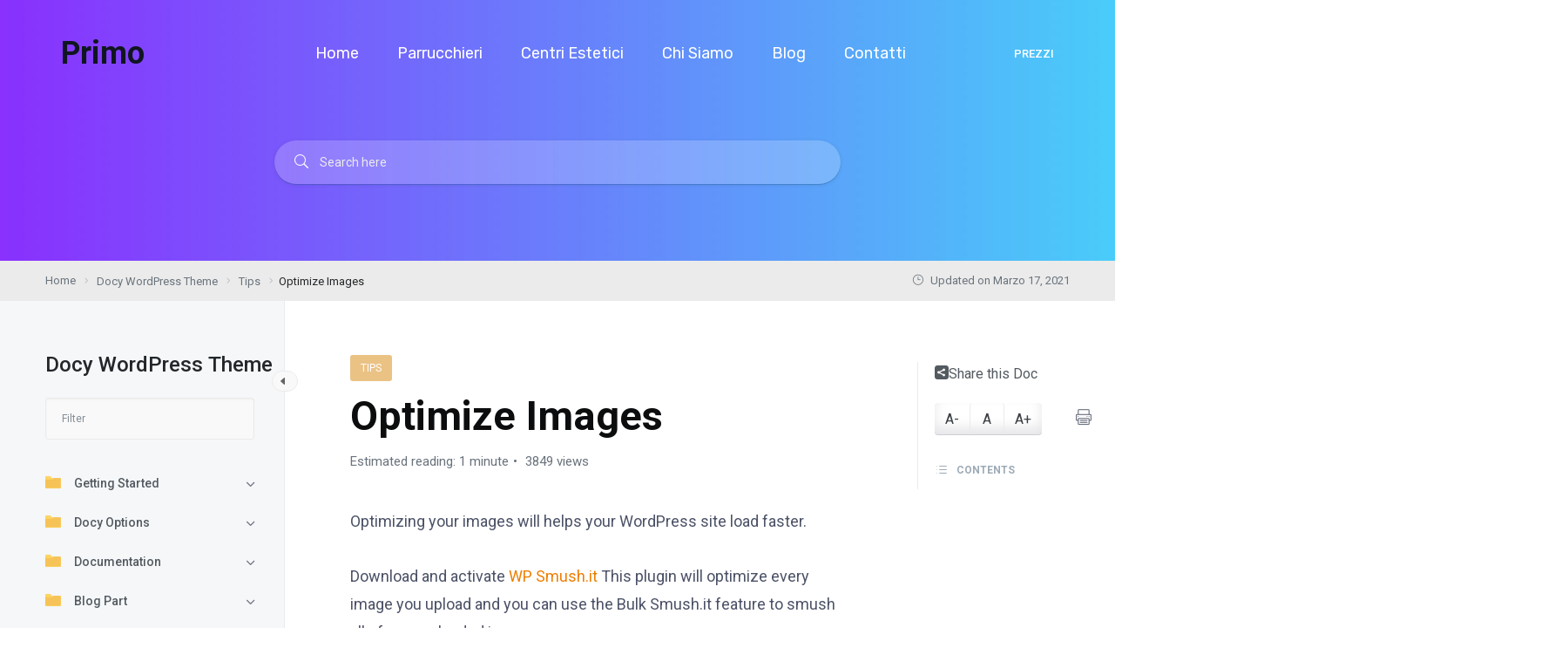

--- FILE ---
content_type: text/html; charset=UTF-8
request_url: https://primosoftware.it/docs/docy-wordpress-theme/tips/optimize-images/
body_size: 17023
content:

<!DOCTYPE html>
<html lang="it-IT">
    <head>
        <!-- Charset Meta -->
        <meta charset="UTF-8">
        <!-- For IE -->
        <meta http-equiv="X-UA-Compatible" content="IE=edge">
        <!-- For Responsive Device -->
        <meta name="viewport" content="width=device-width, initial-scale=1.0">

		<meta name='robots' content='index, follow, max-image-preview:large, max-snippet:-1, max-video-preview:-1' />

            <script data-no-defer="1" data-ezscrex="false" data-cfasync="false" data-pagespeed-no-defer data-cookieconsent="ignore">
                var ctPublicFunctions = {"_ajax_nonce":"606f48793e","_rest_nonce":"d0b0c3ad9e","_ajax_url":"\/wp-admin\/admin-ajax.php","_rest_url":"https:\/\/primosoftware.it\/wp-json\/","data__cookies_type":"none","data__ajax_type":"rest","data__bot_detector_enabled":0,"data__frontend_data_log_enabled":1,"cookiePrefix":"","wprocket_detected":true,"host_url":"primosoftware.it","text__ee_click_to_select":"Click to select the whole data","text__ee_original_email":"The original one is","text__ee_got_it":"Got it","text__ee_blocked":"Blocked","text__ee_cannot_connect":"Cannot connect","text__ee_cannot_decode":"Can not decode email. Unknown reason","text__ee_email_decoder":"CleanTalk email decoder","text__ee_wait_for_decoding":"The magic is on the way, please wait for a few seconds!","text__ee_decoding_process":"Decoding the contact data, let us a few seconds to finish."}
            </script>
        
            <script data-no-defer="1" data-ezscrex="false" data-cfasync="false" data-pagespeed-no-defer data-cookieconsent="ignore">
                var ctPublic = {"_ajax_nonce":"606f48793e","settings__forms__check_internal":"0","settings__forms__check_external":"0","settings__forms__force_protection":0,"settings__forms__search_test":"1","settings__data__bot_detector_enabled":0,"settings__sfw__anti_crawler":0,"blog_home":"https:\/\/primosoftware.it\/","pixel__setting":"3","pixel__enabled":true,"pixel__url":"https:\/\/moderate4-v4.cleantalk.org\/pixel\/2701645c97940bdad41d79deb419b0d7.gif","data__email_check_before_post":"1","data__email_check_exist_post":1,"data__cookies_type":"none","data__key_is_ok":true,"data__visible_fields_required":true,"wl_brandname":"Anti-Spam by CleanTalk","wl_brandname_short":"CleanTalk","ct_checkjs_key":"df11332f1741a2102c52ecf9beb18aef58ac1a4f4d5a2871b6afcff0d086aaa0","emailEncoderPassKey":"92bb85d445dce4494627d479757aaa9b","bot_detector_forms_excluded":"W10=","advancedCacheExists":true,"varnishCacheExists":false,"wc_ajax_add_to_cart":false}
            </script>
        
	<!-- This site is optimized with the Yoast SEO plugin v23.0 - https://yoast.com/wordpress/plugins/seo/ -->
	<title>Optimize Images - Primo</title>
	<link rel="canonical" href="https://primosoftware.it/docs/tips/optimize-images/" />
	<meta property="og:locale" content="it_IT" />
	<meta property="og:type" content="article" />
	<meta property="og:title" content="Optimize Images - Primo" />
	<meta property="og:description" content="Optimizing your images will helps your WordPress site load faster. Download and activate&nbsp;WP Smush.it&nbsp;This plugin will optimize every image you upload and you can use the Bulk Smush.it feature to smush all of your uploaded images. Alternatives to WP Smush.it include&nbsp;EWWW Image Optimizer,&nbsp;CW Image Optimizer,&nbsp;Imsanity&nbsp;and&nbsp;Hammy. Many WordPress users prefer using these plugins as they do [&hellip;]" />
	<meta property="og:url" content="https://primosoftware.it/docs/tips/optimize-images/" />
	<meta property="og:site_name" content="Primo" />
	<meta name="twitter:card" content="summary_large_image" />
	<script type="application/ld+json" class="yoast-schema-graph">{"@context":"https://schema.org","@graph":[{"@type":"WebPage","@id":"https://primosoftware.it/docs/tips/optimize-images/","url":"https://primosoftware.it/docs/tips/optimize-images/","name":"Optimize Images - Primo","isPartOf":{"@id":"https://primosoftware.it/#website"},"datePublished":"2021-03-17T10:43:44+00:00","dateModified":"2021-03-17T10:43:44+00:00","breadcrumb":{"@id":"https://primosoftware.it/docs/tips/optimize-images/#breadcrumb"},"inLanguage":"it-IT","potentialAction":[{"@type":"ReadAction","target":["https://primosoftware.it/docs/tips/optimize-images/"]}]},{"@type":"BreadcrumbList","@id":"https://primosoftware.it/docs/tips/optimize-images/#breadcrumb","itemListElement":[{"@type":"ListItem","position":1,"name":"Home","item":"https://primosoftware.it/"},{"@type":"ListItem","position":2,"name":"Docy WordPress Theme","item":"https://primosoftware.it/docs/docy-wordpress-theme/"},{"@type":"ListItem","position":3,"name":"Tips","item":"https://primosoftware.it/docs/tips/"},{"@type":"ListItem","position":4,"name":"Optimize Images"}]},{"@type":"WebSite","@id":"https://primosoftware.it/#website","url":"https://primosoftware.it/","name":"Primo","description":"Gestionale per centri estetici e parrucchieri","publisher":{"@id":"https://primosoftware.it/#organization"},"potentialAction":[{"@type":"SearchAction","target":{"@type":"EntryPoint","urlTemplate":"https://primosoftware.it/?s={search_term_string}"},"query-input":"required name=search_term_string"}],"inLanguage":"it-IT"},{"@type":"Organization","@id":"https://primosoftware.it/#organization","name":"Primo Software","url":"https://primosoftware.it/","logo":{"@type":"ImageObject","inLanguage":"it-IT","@id":"https://primosoftware.it/#/schema/logo/image/","url":"https://primosoftware.it/wp-content/uploads/2020/10/logo.png","contentUrl":"https://primosoftware.it/wp-content/uploads/2020/10/logo.png","width":304,"height":161,"caption":"Primo Software"},"image":{"@id":"https://primosoftware.it/#/schema/logo/image/"}}]}</script>
	<!-- / Yoast SEO plugin. -->


<link rel='dns-prefetch' href='//fonts.googleapis.com' />
<link rel='dns-prefetch' href='//cdn.jsdelivr.net' />
<link href='https://fonts.gstatic.com' crossorigin rel='preconnect' />
<link rel="alternate" type="application/rss+xml" title="Primo &raquo; Feed" href="https://primosoftware.it/feed/" />
<link rel="alternate" type="application/rss+xml" title="Primo &raquo; Feed dei commenti" href="https://primosoftware.it/comments/feed/" />
<style id='wp-emoji-styles-inline-css' type='text/css'>

	img.wp-smiley, img.emoji {
		display: inline !important;
		border: none !important;
		box-shadow: none !important;
		height: 1em !important;
		width: 1em !important;
		margin: 0 0.07em !important;
		vertical-align: -0.1em !important;
		background: none !important;
		padding: 0 !important;
	}
</style>
<link rel='stylesheet' id='wp-block-library-css' href='https://primosoftware.it/wp-includes/css/dist/block-library/style.min.css?ver=6.5.7' type='text/css' media='all' />
<style id='classic-theme-styles-inline-css' type='text/css'>
/*! This file is auto-generated */
.wp-block-button__link{color:#fff;background-color:#32373c;border-radius:9999px;box-shadow:none;text-decoration:none;padding:calc(.667em + 2px) calc(1.333em + 2px);font-size:1.125em}.wp-block-file__button{background:#32373c;color:#fff;text-decoration:none}
</style>
<style id='global-styles-inline-css' type='text/css'>
body{--wp--preset--color--black: #000000;--wp--preset--color--cyan-bluish-gray: #abb8c3;--wp--preset--color--white: #ffffff;--wp--preset--color--pale-pink: #f78da7;--wp--preset--color--vivid-red: #cf2e2e;--wp--preset--color--luminous-vivid-orange: #ff6900;--wp--preset--color--luminous-vivid-amber: #fcb900;--wp--preset--color--light-green-cyan: #7bdcb5;--wp--preset--color--vivid-green-cyan: #00d084;--wp--preset--color--pale-cyan-blue: #8ed1fc;--wp--preset--color--vivid-cyan-blue: #0693e3;--wp--preset--color--vivid-purple: #9b51e0;--wp--preset--gradient--vivid-cyan-blue-to-vivid-purple: linear-gradient(135deg,rgba(6,147,227,1) 0%,rgb(155,81,224) 100%);--wp--preset--gradient--light-green-cyan-to-vivid-green-cyan: linear-gradient(135deg,rgb(122,220,180) 0%,rgb(0,208,130) 100%);--wp--preset--gradient--luminous-vivid-amber-to-luminous-vivid-orange: linear-gradient(135deg,rgba(252,185,0,1) 0%,rgba(255,105,0,1) 100%);--wp--preset--gradient--luminous-vivid-orange-to-vivid-red: linear-gradient(135deg,rgba(255,105,0,1) 0%,rgb(207,46,46) 100%);--wp--preset--gradient--very-light-gray-to-cyan-bluish-gray: linear-gradient(135deg,rgb(238,238,238) 0%,rgb(169,184,195) 100%);--wp--preset--gradient--cool-to-warm-spectrum: linear-gradient(135deg,rgb(74,234,220) 0%,rgb(151,120,209) 20%,rgb(207,42,186) 40%,rgb(238,44,130) 60%,rgb(251,105,98) 80%,rgb(254,248,76) 100%);--wp--preset--gradient--blush-light-purple: linear-gradient(135deg,rgb(255,206,236) 0%,rgb(152,150,240) 100%);--wp--preset--gradient--blush-bordeaux: linear-gradient(135deg,rgb(254,205,165) 0%,rgb(254,45,45) 50%,rgb(107,0,62) 100%);--wp--preset--gradient--luminous-dusk: linear-gradient(135deg,rgb(255,203,112) 0%,rgb(199,81,192) 50%,rgb(65,88,208) 100%);--wp--preset--gradient--pale-ocean: linear-gradient(135deg,rgb(255,245,203) 0%,rgb(182,227,212) 50%,rgb(51,167,181) 100%);--wp--preset--gradient--electric-grass: linear-gradient(135deg,rgb(202,248,128) 0%,rgb(113,206,126) 100%);--wp--preset--gradient--midnight: linear-gradient(135deg,rgb(2,3,129) 0%,rgb(40,116,252) 100%);--wp--preset--font-size--small: 13px;--wp--preset--font-size--medium: 20px;--wp--preset--font-size--large: 36px;--wp--preset--font-size--x-large: 42px;--wp--preset--spacing--20: 0.44rem;--wp--preset--spacing--30: 0.67rem;--wp--preset--spacing--40: 1rem;--wp--preset--spacing--50: 1.5rem;--wp--preset--spacing--60: 2.25rem;--wp--preset--spacing--70: 3.38rem;--wp--preset--spacing--80: 5.06rem;--wp--preset--shadow--natural: 6px 6px 9px rgba(0, 0, 0, 0.2);--wp--preset--shadow--deep: 12px 12px 50px rgba(0, 0, 0, 0.4);--wp--preset--shadow--sharp: 6px 6px 0px rgba(0, 0, 0, 0.2);--wp--preset--shadow--outlined: 6px 6px 0px -3px rgba(255, 255, 255, 1), 6px 6px rgba(0, 0, 0, 1);--wp--preset--shadow--crisp: 6px 6px 0px rgba(0, 0, 0, 1);}:where(.is-layout-flex){gap: 0.5em;}:where(.is-layout-grid){gap: 0.5em;}body .is-layout-flex{display: flex;}body .is-layout-flex{flex-wrap: wrap;align-items: center;}body .is-layout-flex > *{margin: 0;}body .is-layout-grid{display: grid;}body .is-layout-grid > *{margin: 0;}:where(.wp-block-columns.is-layout-flex){gap: 2em;}:where(.wp-block-columns.is-layout-grid){gap: 2em;}:where(.wp-block-post-template.is-layout-flex){gap: 1.25em;}:where(.wp-block-post-template.is-layout-grid){gap: 1.25em;}.has-black-color{color: var(--wp--preset--color--black) !important;}.has-cyan-bluish-gray-color{color: var(--wp--preset--color--cyan-bluish-gray) !important;}.has-white-color{color: var(--wp--preset--color--white) !important;}.has-pale-pink-color{color: var(--wp--preset--color--pale-pink) !important;}.has-vivid-red-color{color: var(--wp--preset--color--vivid-red) !important;}.has-luminous-vivid-orange-color{color: var(--wp--preset--color--luminous-vivid-orange) !important;}.has-luminous-vivid-amber-color{color: var(--wp--preset--color--luminous-vivid-amber) !important;}.has-light-green-cyan-color{color: var(--wp--preset--color--light-green-cyan) !important;}.has-vivid-green-cyan-color{color: var(--wp--preset--color--vivid-green-cyan) !important;}.has-pale-cyan-blue-color{color: var(--wp--preset--color--pale-cyan-blue) !important;}.has-vivid-cyan-blue-color{color: var(--wp--preset--color--vivid-cyan-blue) !important;}.has-vivid-purple-color{color: var(--wp--preset--color--vivid-purple) !important;}.has-black-background-color{background-color: var(--wp--preset--color--black) !important;}.has-cyan-bluish-gray-background-color{background-color: var(--wp--preset--color--cyan-bluish-gray) !important;}.has-white-background-color{background-color: var(--wp--preset--color--white) !important;}.has-pale-pink-background-color{background-color: var(--wp--preset--color--pale-pink) !important;}.has-vivid-red-background-color{background-color: var(--wp--preset--color--vivid-red) !important;}.has-luminous-vivid-orange-background-color{background-color: var(--wp--preset--color--luminous-vivid-orange) !important;}.has-luminous-vivid-amber-background-color{background-color: var(--wp--preset--color--luminous-vivid-amber) !important;}.has-light-green-cyan-background-color{background-color: var(--wp--preset--color--light-green-cyan) !important;}.has-vivid-green-cyan-background-color{background-color: var(--wp--preset--color--vivid-green-cyan) !important;}.has-pale-cyan-blue-background-color{background-color: var(--wp--preset--color--pale-cyan-blue) !important;}.has-vivid-cyan-blue-background-color{background-color: var(--wp--preset--color--vivid-cyan-blue) !important;}.has-vivid-purple-background-color{background-color: var(--wp--preset--color--vivid-purple) !important;}.has-black-border-color{border-color: var(--wp--preset--color--black) !important;}.has-cyan-bluish-gray-border-color{border-color: var(--wp--preset--color--cyan-bluish-gray) !important;}.has-white-border-color{border-color: var(--wp--preset--color--white) !important;}.has-pale-pink-border-color{border-color: var(--wp--preset--color--pale-pink) !important;}.has-vivid-red-border-color{border-color: var(--wp--preset--color--vivid-red) !important;}.has-luminous-vivid-orange-border-color{border-color: var(--wp--preset--color--luminous-vivid-orange) !important;}.has-luminous-vivid-amber-border-color{border-color: var(--wp--preset--color--luminous-vivid-amber) !important;}.has-light-green-cyan-border-color{border-color: var(--wp--preset--color--light-green-cyan) !important;}.has-vivid-green-cyan-border-color{border-color: var(--wp--preset--color--vivid-green-cyan) !important;}.has-pale-cyan-blue-border-color{border-color: var(--wp--preset--color--pale-cyan-blue) !important;}.has-vivid-cyan-blue-border-color{border-color: var(--wp--preset--color--vivid-cyan-blue) !important;}.has-vivid-purple-border-color{border-color: var(--wp--preset--color--vivid-purple) !important;}.has-vivid-cyan-blue-to-vivid-purple-gradient-background{background: var(--wp--preset--gradient--vivid-cyan-blue-to-vivid-purple) !important;}.has-light-green-cyan-to-vivid-green-cyan-gradient-background{background: var(--wp--preset--gradient--light-green-cyan-to-vivid-green-cyan) !important;}.has-luminous-vivid-amber-to-luminous-vivid-orange-gradient-background{background: var(--wp--preset--gradient--luminous-vivid-amber-to-luminous-vivid-orange) !important;}.has-luminous-vivid-orange-to-vivid-red-gradient-background{background: var(--wp--preset--gradient--luminous-vivid-orange-to-vivid-red) !important;}.has-very-light-gray-to-cyan-bluish-gray-gradient-background{background: var(--wp--preset--gradient--very-light-gray-to-cyan-bluish-gray) !important;}.has-cool-to-warm-spectrum-gradient-background{background: var(--wp--preset--gradient--cool-to-warm-spectrum) !important;}.has-blush-light-purple-gradient-background{background: var(--wp--preset--gradient--blush-light-purple) !important;}.has-blush-bordeaux-gradient-background{background: var(--wp--preset--gradient--blush-bordeaux) !important;}.has-luminous-dusk-gradient-background{background: var(--wp--preset--gradient--luminous-dusk) !important;}.has-pale-ocean-gradient-background{background: var(--wp--preset--gradient--pale-ocean) !important;}.has-electric-grass-gradient-background{background: var(--wp--preset--gradient--electric-grass) !important;}.has-midnight-gradient-background{background: var(--wp--preset--gradient--midnight) !important;}.has-small-font-size{font-size: var(--wp--preset--font-size--small) !important;}.has-medium-font-size{font-size: var(--wp--preset--font-size--medium) !important;}.has-large-font-size{font-size: var(--wp--preset--font-size--large) !important;}.has-x-large-font-size{font-size: var(--wp--preset--font-size--x-large) !important;}
.wp-block-navigation a:where(:not(.wp-element-button)){color: inherit;}
:where(.wp-block-post-template.is-layout-flex){gap: 1.25em;}:where(.wp-block-post-template.is-layout-grid){gap: 1.25em;}
:where(.wp-block-columns.is-layout-flex){gap: 2em;}:where(.wp-block-columns.is-layout-grid){gap: 2em;}
.wp-block-pullquote{font-size: 1.5em;line-height: 1.6;}
</style>
<link rel='stylesheet' id='cleantalk-public-css-css' href='https://primosoftware.it/wp-content/plugins/cleantalk-spam-protect/css/cleantalk-public.min.css?ver=6.56_1749110702' type='text/css' media='all' />
<link rel='stylesheet' id='cleantalk-email-decoder-css-css' href='https://primosoftware.it/wp-content/plugins/cleantalk-spam-protect/css/cleantalk-email-decoder.min.css?ver=6.56_1749110702' type='text/css' media='all' />
<link rel='stylesheet' id='contact-form-7-css' href='https://primosoftware.it/wp-content/plugins/contact-form-7/includes/css/styles.css?ver=5.9.6' type='text/css' media='all' />
<link rel='stylesheet' id='toc-screen-css' href='https://primosoftware.it/wp-content/plugins/table-of-contents-plus/screen.min.css?ver=2411.1' type='text/css' media='all' />
<style id='toc-screen-inline-css' type='text/css'>
div#toc_container {width: 95%;}div#toc_container ul li {font-size: 1.1em;}
</style>
<link rel='stylesheet' id='eazydocs-frontend-css' href='https://primosoftware.it/wp-content/plugins/eazydocs/assets/css/frontend.css?ver=6.5.7' type='text/css' media='all' />
<link rel='stylesheet' id='elegant-icon-css' href='https://primosoftware.it/wp-content/plugins/eazydocs/assets/vendors/elegant-icon/style.css?ver=6.5.7' type='text/css' media='all' />
<link rel='stylesheet' id='ezd-frontend-global-css' href='https://primosoftware.it/wp-content/plugins/eazydocs/assets/css/frontend-global.css?ver=6.5.7' type='text/css' media='all' />
<style id='ezd-frontend-global-inline-css' type='text/css'>
.doc_switch input[type=checkbox] { border: 1px solid rgba(221,153,51, 0.3); background: rgba(221,153,51, 0.25) }.categories_guide_item .doc_border_btn { border: 1px solid rgba(221,153,51, 0.2); background: rgba(221,153,51, 0.05) }#eazydocs_feedback .action_btn{ background: rgba(221,153,51, .9); }.nav-sidebar .nav-item.current_page_item > .doc-link, .doc-btm ul.card_tagged li a:hover, .categories_guide_item a.doc_tag_title span.badge { background: rgba(221,153,51, .1) }.nav-sidebar .nav-item .dropdown_nav li:not(.has_child).current_page_item { background: rgba(221,153,51, .1) }.nav-sidebar .nav-item .dropdown_nav li:not(.has_child).current_page_item:hover { background: rgba(221,153,51, .2) }.documentation_item .media-body .title:hover { text-decoration-color: rgba(221,153,51, 0.25)}.single-docs .shortcode_title .ezd-doc-badge { background: rgba(221,153,51, .6) }.single-docs .shortcode_title .ezd-doc-badge:hover { background: rgba(221,153,51, .7) }
</style>
<link rel='stylesheet' id='megamenu-css' href='https://primosoftware.it/wp-content/uploads/maxmegamenu/style.css?ver=81c391' type='text/css' media='all' />
<link rel='stylesheet' id='dashicons-css' href='https://primosoftware.it/wp-includes/css/dashicons.min.css?ver=6.5.7' type='text/css' media='all' />
<link rel='stylesheet' id='deski-fonts-css' href='https://fonts.googleapis.com/css2?family=Roboto:wght@300;400;500;700&#038;family=Rubik:wght@300;400;500;600;700&#038;display=swap' type='text/css' media='all' />
<link rel='stylesheet' id='deski-gilroy-css' href='https://primosoftware.it/wp-content/themes/deski/assets/fonts/gilroy/gilroy.css?ver=6.5.7' type='text/css' media='all' />
<link rel='stylesheet' id='deski-gordita-css' href='https://primosoftware.it/wp-content/themes/deski/assets/fonts/gordita/gordita.css?ver=6.5.7' type='text/css' media='all' />
<link rel='stylesheet' id='deski-recoleta-css' href='https://primosoftware.it/wp-content/themes/deski/assets/fonts/recoleta/recoleta.css?ver=6.5.7' type='text/css' media='all' />
<link rel='stylesheet' id='bootstrap-css' href='https://primosoftware.it/wp-content/themes/deski/assets/vendors/bootstrap/css/bootstrap.min.css?ver=6.5.7' type='text/css' media='all' />
<link rel='stylesheet' id='framework-css' href='https://primosoftware.it/wp-content/themes/deski/assets/css/framework.css?ver=6.5.7' type='text/css' media='all' />
<link rel='stylesheet' id='menu-css' href='https://primosoftware.it/wp-content/themes/deski/assets/vendors/mega-menu/assets/css/menu.css?ver=6.5.7' type='text/css' media='all' />
<link rel='stylesheet' id='slick-css' href='https://primosoftware.it/wp-content/themes/deski/assets/vendors/slick/slick.css?ver=6.5.7' type='text/css' media='all' />
<link rel='stylesheet' id='font-awesome-5-css' href='https://cdn.jsdelivr.net/npm/@fortawesome/fontawesome-free@5.15.4/css/all.min.css?ver=6.5.7' type='text/css' media='all' />
<link rel='stylesheet' id='flaticon-css' href='https://primosoftware.it/wp-content/themes/deski/assets/fonts/icon/font/flaticon.css?ver=6.5.7' type='text/css' media='all' />
<link rel='stylesheet' id='animate-css' href='https://primosoftware.it/wp-content/themes/deski/assets/vendors/animate.css?ver=6.5.7' type='text/css' media='all' />
<link rel='stylesheet' id='aos-css' href='https://primosoftware.it/wp-content/themes/deski/assets/vendors/aos-next/dist/aos.css?ver=6.5.7' type='text/css' media='all' />
<link rel='stylesheet' id='jquery-fancybox-css' href='https://primosoftware.it/wp-content/themes/deski/assets/vendors/fancybox/dist/jquery.fancybox.min.css?ver=6.5.7' type='text/css' media='all' />
<link rel='stylesheet' id='deski-custom-animation-css' href='https://primosoftware.it/wp-content/themes/deski/assets/css/custom-animation.css?ver=6.5.7' type='text/css' media='all' />
<link rel='stylesheet' id='deski-style-css' href='https://primosoftware.it/wp-content/themes/deski/assets/css/style.css?ver=6.5.7' type='text/css' media='all' />
<link rel='stylesheet' id='deski-custom-css' href='https://primosoftware.it/wp-content/themes/deski/assets/css/custom.css?ver=6.5.7' type='text/css' media='all' />
<link rel='stylesheet' id='deski-responsive-css' href='https://primosoftware.it/wp-content/themes/deski/assets/css/responsive.css?ver=6.5.7' type='text/css' media='all' />
<link rel='stylesheet' id='deski-wpd-css' href='https://primosoftware.it/wp-content/themes/deski/assets/css/wpd-style.css?ver=6.5.7' type='text/css' media='all' />
<link rel='stylesheet' id='deski-root-css' href='https://primosoftware.it/wp-content/themes/deski/style.css?ver=6.5.7' type='text/css' media='all' />
<style id='deski-root-inline-css' type='text/css'>

        .theme-footer-one:before{
            content: url();
        }

                .blog-page-bg {
                    background: linear-gradient( 45deg, #FFFBF2, #FFFFFF);
                }
                .ctn-preloader .animation-preloader .spinner {
                    border-top-color: #655C97;
                    border-bottom-color: #655C97;
                }
                .ctn-preloader .animation-preloader .txt-loading .letters-loading:before {
                    color: #655C97;
                }
.main-page-wrapper {
    overflow-x: hidden;
    padding-top: 111px;
}
.theme-main-menu {
    padding: 13px 70px;
}			

::selection {
    background-color: #EE7E00 !important;
    color: #fff;
}			

@media screen and (min-width: 600px) {
div#nav_menu-3 {
    justify-content: center;
    display: flex;
}
}


.navbar-nav .nav-item .nav-link{
        width: max-content;
}				

li.assente {
    text-decoration: line-through;
}

.pricing-table-area-four .pr-table-wrapper {
    padding: 25px 15px 35px !important;
}
.pricing-table-area-four .pr-table-wrapper .top-banner {
    padding: 9px 5px 9px 22px !important;
}

.pricing-table-area-four .pr-table-wrapper .pr-feature li.assente:before {
    content: url(https://primosoftware.it/wp-content/themes/deski/assets/images/icon/close.svg);
}	

.modal {
    top: 30%;
}
.modal .modal-dialog .modal-content p{
	text-align:center;
	margin-top:30px;
}

.blog-details-post-v1 h2 {
    font-size: 1.8em;
}

.blog-details-post-v1 h3 {
    font-size: 1.4em;
}
</style>
<link rel='stylesheet' id='eazydocs-responsive-css' href='https://primosoftware.it/wp-content/plugins/eazydocs/assets/css/frontend/ezd-responsive.css?ver=6.5.7' type='text/css' media='all' />
<script type="text/javascript" src="https://primosoftware.it/wp-content/plugins/cleantalk-spam-protect/js/apbct-public-bundle.min.js?ver=6.56_1749110702" id="apbct-public-bundle-js-js"></script>
<script type="text/javascript" id="jquery-core-js-extra">
/* <![CDATA[ */
var eazydocs_local_object = {"ajaxurl":"https:\/\/primosoftware.it\/wp-admin\/admin-ajax.php","EAZYDOCS_FRONT_CSS":"https:\/\/primosoftware.it\/wp-content\/plugins\/eazydocs\/assets\/css\/frontend","nonce":"928c0279c8","is_doc_ajax":"","ezd_layout_container":"ezd-container ezd-custom-container"};
var deski_local_object = {"ajaxurl":"https:\/\/primosoftware.it\/wp-admin\/admin-ajax.php"};
/* ]]> */
</script>
<script type="text/javascript" src="https://primosoftware.it/wp-includes/js/jquery/jquery.min.js?ver=3.7.1" id="jquery-core-js"></script>
<script type="text/javascript" src="https://primosoftware.it/wp-content/plugins/eazydocs/assets/js/frontend/printThis.js?ver=6.5.7" id="printThis-js"></script>
<script type="text/javascript" src="https://primosoftware.it/wp-content/plugins/eazydocs/assets/js/frontend/bootstrap-toc.min.js?ver=6.5.7" id="bootstrap-toc-js-js"></script>
<script type="text/javascript" src="https://primosoftware.it/wp-content/plugins/eazydocs/assets/js/frontend/docs-single.js?ver=2.6.6" id="eazydocs-single-js"></script>
<script type="text/javascript" src="https://primosoftware.it/wp-content/plugins/eazydocs/assets/js/frontend/global.js?ver=2.6.6" id="eazydocs-global-js"></script>
<script type="text/javascript" src="https://primosoftware.it/wp-content/plugins/eazydocs/assets/js/frontend/block.js?ver=2.6.6" id="eazydocs-block-js"></script>
<link rel="https://api.w.org/" href="https://primosoftware.it/wp-json/" /><link rel="alternate" type="application/json" href="https://primosoftware.it/wp-json/wp/v2/docs/59" /><link rel="EditURI" type="application/rsd+xml" title="RSD" href="https://primosoftware.it/xmlrpc.php?rsd" />
<meta name="generator" content="WordPress 6.5.7" />
<link rel='shortlink' href='https://primosoftware.it/?p=59' />
<link rel="alternate" type="application/json+oembed" href="https://primosoftware.it/wp-json/oembed/1.0/embed?url=https%3A%2F%2Fprimosoftware.it%2Fdocs%2Fdocy-wordpress-theme%2Ftips%2Foptimize-images%2F" />
<link rel="alternate" type="text/xml+oembed" href="https://primosoftware.it/wp-json/oembed/1.0/embed?url=https%3A%2F%2Fprimosoftware.it%2Fdocs%2Fdocy-wordpress-theme%2Ftips%2Foptimize-images%2F&#038;format=xml" />
<meta name="generator" content="Redux 4.5.7" /><meta name="generator" content="Elementor 3.22.3; features: e_optimized_assets_loading, additional_custom_breakpoints; settings: css_print_method-internal, google_font-enabled, font_display-auto">
<style type="text/css">:root{--ezd_brand_color:#dd9933;}.single-onepage-docs .documentation_area_sticky .doc-title{color:#fff;}.single-onepage-docs .documentation_area_sticky .nav-sidebar.one-page-doc-nav-wrap .nav-item:not(.active) a{color:#fff;}.fullscreen-layout.onepage_doc_area .nav-sidebar.one-page-doc-nav-wrap .nav-item.active{background-color:#2A3D4B;}.documentation_area_sticky .one-page-docs-sidebar-wrap{background-color:#0866ff;}</style><link rel="icon" href="https://primosoftware.it/wp-content/uploads/2020/10/favicon.png" sizes="32x32" />
<link rel="icon" href="https://primosoftware.it/wp-content/uploads/2020/10/favicon.png" sizes="192x192" />
<link rel="apple-touch-icon" href="https://primosoftware.it/wp-content/uploads/2020/10/favicon.png" />
<meta name="msapplication-TileImage" content="https://primosoftware.it/wp-content/uploads/2020/10/favicon.png" />
		<style type="text/css" id="wp-custom-css">
			.pricing-table-area-four .pr-table-wrapper .pr-feature li {
    line-height: 32px;
    padding-left: 20px;
}

.pricing-table-area-four .pr-table-wrapper .pr-feature {
    padding: 38px 0 60px 10px;
}

.wp-block-buttons>.wp-block-button {
    width: 100%;
}
.single-post .wp-block-buttons>.wp-block-button .wp-block-button__link {
    width: 100%;
    max-width: 100%;
    padding: 20px;
    background-color: #ff004d !important;
    background: linear-gradient(333deg, #ff3881, transparent);
    font-weight: bold;
    text-transform: uppercase;
    letter-spacing: 1.5px;
    box-shadow: 3px 7px 11px #00000047;
}

.single-post .wp-block-buttons>.wp-block-button .wp-block-button__link:hover {
    background-color: #ff004d !important;
    background: linear-gradient(333deg, #e10b59, transparent);
}

div#media_image-2.mb-85 {
    margin-bottom: 40px;;
}		</style>
		<style id="deski_opt-dynamic-css" title="dynamic-css" class="redux-options-output">.footer-title{color:#101621;}</style><style type="text/css">/** Mega Menu CSS: fs **/</style>
<noscript><style id="rocket-lazyload-nojs-css">.rll-youtube-player, [data-lazy-src]{display:none !important;}</style></noscript>		
		  <script src="//ajax.googleapis.com/ajax/libs/jquery/1.10.2/jquery.min.js"></script>

  <script src="https://cdnjs.cloudflare.com/ajax/libs/bootstrap/4.6.1/js/bootstrap.min.js" integrity="sha512-UR25UO94eTnCVwjbXozyeVd6ZqpaAE9naiEUBK/A+QDbfSTQFhPGj5lOR6d8tsgbBk84Ggb5A3EkjsOgPRPcKA==" crossorigin="anonymous" referrerpolicy="no-referrer"></script>

		<!-- Google Tag Manager -->
<script>(function(w,d,s,l,i){w[l]=w[l]||[];w[l].push({'gtm.start':
new Date().getTime(),event:'gtm.js'});var f=d.getElementsByTagName(s)[0],
j=d.createElement(s),dl=l!='dataLayer'?'&l='+l:'';j.async=true;j.src=
'https://www.googletagmanager.com/gtm.js?id='+i+dl;f.parentNode.insertBefore(j,f);
})(window,document,'script','dataLayer','GTM-PQ736H3');</script>
<!-- End Google Tag Manager -->
		
		<script src="https://consent.cookiefirst.com/sites/primosoftware.it-7175e593-b87d-4a3a-ade2-34c9c9fa3426/consent.js"></script>
    </head>
<body class="docs-template-default single single-docs postid-59 wp-embed-responsive ezd-body-docs  elementor-default elementor-kit-8">
	
	<!-- POP UP ESTATE 
	<script src="https://static.elfsight.com/platform/platform.js" data-use-service-core defer></script>
<div class="elfsight-app-ed38e1ea-9b3a-4f97-9e9e-b30201a4a373" data-elfsight-app-lazy></div>
/POP UP ESTATE -->	
	
	<!-- Google Tag Manager (noscript) -->
<noscript><iframe src="https://www.googletagmanager.com/ns.html?id=GTM-PQ736H3"
height="0" width="0" style="display:none;visibility:hidden"></iframe></noscript>
<!-- End Google Tag Manager (noscript) -->
<div class="main-page-wrapper ">


<div class="theme-main-menu sticky-menu theme-menu-one">
    <div class="d-flex align-items-center justify-content-between">
		        <div class="logo">
            <a href="https://primosoftware.it/">
				                    <h3> Primo </h3>
				            </a>
        </div>
		        <nav id="mega-menu-holder" class="navbar navbar-expand-lg">
            <div class="container nav-container">
                <button class="navbar-toggler navbar-toggler-right" type="button" data-target="#navbarSupportedContent"
                        aria-controls="navbarSupportedContent" aria-expanded="false" aria-label="Toggle navigation">
                    <i class="flaticon-menu-of-three-lines"></i>
                </button>
                <div class="navbar-collapse collapse" id="navbarSupportedContent">
                    <div class="d-lg-flex align-items-center">
						<ul id="menu-homepage" class="navbar-nav"><li itemscope="itemscope"  id="menu-item-10752" class="menu-item menu-item-type-post_type menu-item-object-page menu-item-home menu-item-10752 nav-item"><a title="Home" class="nav-link" href="https://primosoftware.it/">Home&nbsp;</a></li>
<li itemscope="itemscope"  id="menu-item-7330" class="menu-item menu-item-type-custom menu-item-object-custom menu-item-7330 nav-item"><a title="Parrucchieri" class="nav-link" href="https://primosoftware.it/software/gestionale-parrucchieri/primo-in-cloud-hair/">Parrucchieri&nbsp;</a></li>
<li itemscope="itemscope"  id="menu-item-7329" class="menu-item menu-item-type-custom menu-item-object-custom menu-item-7329 nav-item"><a title="Centri Estetici" class="nav-link" href="https://primosoftware.it/software/gestionale-centri-estetici/primo-in-cloud-beauty/">Centri Estetici&nbsp;</a></li>
<li itemscope="itemscope"  id="menu-item-10751" class="menu-item menu-item-type-post_type menu-item-object-page menu-item-10751 nav-item"><a title="Chi Siamo" class="nav-link" href="https://primosoftware.it/chi-siamo/">Chi Siamo&nbsp;</a></li>
<li itemscope="itemscope"  id="menu-item-5501" class="menu-item menu-item-type-post_type menu-item-object-page menu-item-5501 nav-item"><a title="Blog" class="nav-link" href="https://primosoftware.it/approfondimenti/">Blog&nbsp;</a></li>
<li itemscope="itemscope"  id="menu-item-10750" class="menu-item menu-item-type-post_type menu-item-object-page menu-item-10750 nav-item"><a title="Contatti" class="nav-link" href="https://primosoftware.it/contatti/">Contatti&nbsp;</a></li>
</ul>
                        <ul class="right-button-group d-flex align-items-center justify-content-center">
							                                <li>
                                    <a href="https://primosoftware.it/prezzi/" target=&#039;_self&#039; class="signIn-action">
										Prezzi                                    </a>
                                </li>
							                        </ul>
                    </div>
                </div>
            </div>
        </nav>
    </div>
</div> <!-- /.theme-main-menu -->


		<style>
			#page > hr,
			#page #header{
				display:none;
			}
		</style>
	    <div class="focus_overlay"></div>
    <section class="ezd_search_banner has_bg_dark no_cs_bg no_keywords">

        <div class="ezd-grid ezd-grid-cols-12 doc_banner_content">
            <div class="ezd-grid-column-full">
                <form action="https://primosoftware.it/" role="search" method="post"
                    class="ezd_search_form">
                    <div class="header_search_form_info">
                        <div class="form-group">
                            <div class="input-wrapper">
                                <input type='search' id="ezd_searchInput" name="s"
                                    placeholder='Search here' autocomplete="off"
                                    value="" />
                                <label for="ezd_searchInput">
                                    <i class="left-icon icon_search"></i>
                                </label>
                                <div class="spinner-border spinner" role="status">
                                    <span class="visually-hidden">Loading...</span>
                                </div>
                                                            </div>
                        </div>
                    </div>
                    <div id="ezd-search-results" class="eazydocs-search-tree" data-noresult="No Results Found"></div>
                                    </form>
            </div>
        </div>
    </section>

<script>
jQuery("#ezd_searchInput").focus(function() {
    jQuery('body').addClass('ezd-search-focused');
    jQuery('form.ezd_search_form').css('z-index', '999');
})

jQuery(".focus_overlay").click(function() {
    jQuery('body').removeClass('ezd-search-focused');
    jQuery('form.ezd_search_form').css('z-index', 'unset');
})

/**
 * Search Form Keywords
 */
jQuery(".ezd_search_keywords ul li a").on("click", function(e) {
    e.preventDefault()
    var content = jQuery(this).text()
    jQuery("#ezd_searchInput").val(content).focus()
    ezSearchResults()
})

function ezSearchResults() {
    let keyword = jQuery('#ezd_searchInput').val();
    let noresult = jQuery('#ezd-search-results').attr('data-noresult');

    if (keyword == "") {
        jQuery('#ezd-search-results').removeClass('ajax-search').html("")
    } else {
        jQuery.ajax({
            url: eazydocs_local_object.ajaxurl,
            type: 'post',
            data: {
                action: 'eazydocs_search_results',
                keyword: keyword
            },
            beforeSend: function() {
                jQuery(".spinner-border").show();
            },
            success: function(data) {
                jQuery(".spinner-border").hide();
                // hide search results by pressing Escape button
                jQuery(document).keyup(function(e) {
                    if (e.key === "Escape") { // escape key maps to keycode `27`
                        jQuery('#ezd-search-results').removeClass('ajax-search').html("")
                    }
                });
                if (data.length > 0) {
                    jQuery('#ezd-search-results').addClass('ajax-search').html(data);
                } else {
                    var data_error = '<h5 class="error title">' + noresult + '</h5>';
                    jQuery('#ezd-search-results').html(data_error);
                }
            }
        })
    }
}

function ezdFetchDelay(callback, ms) {
    var timer = 0;
    return function() {
        var context = this,
            args = arguments;
        clearTimeout(timer);
        timer = setTimeout(function() {
            callback.apply(context, args);
        }, ms || 0);
    };
}

jQuery('#ezd_searchInput').keyup(
    ezdFetchDelay(function(e) {
        let keyword = jQuery('#ezd_searchInput').val();
        let noresult = jQuery('#ezd-search-results').attr('data-noresult');

        if (keyword == "") {
            jQuery('#ezd-search-results').removeClass('ajax-search').html("")
        } else {
            jQuery.ajax({
                url: eazydocs_local_object.ajaxurl,
                type: 'post',
                data: {
                    action: 'eazydocs_search_results',
                    keyword: keyword
                },
                beforeSend: function() {
                    jQuery(".spinner-border").show();
                },
                success: function(data) {
                    jQuery(".spinner-border").hide();
                    // hide search results by pressing Escape button
                    jQuery(document).keyup(function(e) {
                        if (e.key === "Escape") { // escape key maps to keycode `27`
                            jQuery('#ezd-search-results').removeClass('ajax-search').html(
                                "")
                        }
                    });
                    if (data.length > 0) {
                        jQuery('#ezd-search-results').addClass('ajax-search').html(data);
                    } else {
                        var data_error = '<h5 class="error title">' + noresult + '</h5>';
                        jQuery('#ezd-search-results').html(data_error);
                    }
                }
            })
        }
    }, 500)
);

// Search results should close on clearing the input field
if (document.getElementById('ezd_searchInput')) {
    document
        .getElementById('ezd_searchInput')
        .addEventListener('search', function (event) {
            jQuery('#ezd-search-results').empty().removeClass('ajax-search');
        });
}
</script>    <section class="doc_documentation_area " id="sticky_doc">

        <div class="ezd-link-copied-wrap"></div>
        <div class="overlay_bg"></div>
		<section class="page_breadcrumb ezd-breadcrumb">
    <div class="ezd-container ezd-custom-container">
        <div class="ezd-grid ezd-grid-cols-12">
            <div class="ezd-lg-col-9 ezd-md-col-8 ezd-grid-column-full">
                <nav aria-label="breadcrumb">
                    <ol class="breadcrumb"><li class="breadcrumb-item">
            <a href="https://primosoftware.it/">
            <span>Home</span></a>
            
        </li><li class="breadcrumb-item">
            <a href="https://primosoftware.it/docs/docy-wordpress-theme/">
            <span>Docy WordPress Theme</span></a>
            
        </li>  <li class="breadcrumb-item">
            <a href="https://primosoftware.it/docs/docy-wordpress-theme/tips/">
            <span>Tips</span></a>
            
        </li>   <li class="breadcrumb-item active">Optimize Images</li></ol>                </nav>
            </div>
            <div class="ezd-lg-col-3 ezd-md-col-4 ezd-grid-column-full">
                <time itemprop="dateModified" datetime="Marzo 17, 2021"
                    class="date">
                    <i class="icon_clock_alt"></i>
                    Updated on                    <span>Marzo 17, 2021</span>
                </time>
            </div>
        </div>
    </div>
</section>        <div class="position-relative ezd-container ezd-custom-container">
            <div class="ezd-grid ezd-grid-cols-12">
				<div class="ezd-xl-col-3 ezd-lg-col-3 ezd-grid-column-full doc_mobile_menu left-column ezd-sticky-lg-top">
    <aside class="doc_left_sidebarlist credit-text-container ">
        <div class="open_icon" id="mobile-left-toggle">
            <i class="arrow_carrot-right"></i>
            <i class="arrow_carrot-left"></i>
        </div>
        <h2 class="doc-title">
            Docy WordPress Theme        </h2>
                <div class="filter_form">
            <div class="filterform">
                <input id="doc_filter" type="search" name="filter" placeholder="Filter" data-uw-styling-context="true">
            </div>
        </div>
        
        <div class="ezd-scroll">
                        <ul class="ezd-list-unstyled nav-sidebar left-sidebar-results ezd-list-unstyled">
                <li class="nav-item no_icon has_child  page_item page-item-3077"> <div class="doc-link"> <a href="https://primosoftware.it/docs/docy-wordpress-theme/getting-started/" data-postid="3077" class="nav-link"><img title="Optimize Images" alt="" class='closed' src='https://primosoftware.it/wp-content/plugins/eazydocs/assets/images/icon/folder-closed.png' alt='Folder icon closed'> <img title="Optimize Images" alt="" class='open' src='https://primosoftware.it/wp-content/plugins/eazydocs/assets/images/icon/folder-open.png' alt='Folder open icon'>Getting Started</a><span class="icon"><i class="arrow_carrot-down"></i></span> </div>
<ul class='dropdown_nav'>
	<li class="nav-item no_icon   page_item page-item-4509">  <a href="https://primosoftware.it/docs/docy-wordpress-theme/getting-started/theme-installation/" data-postid="4509">Theme Installation</a></li>
	<li class="nav-item no_icon   page_item page-item-13">  <a href="https://primosoftware.it/docs/docy-wordpress-theme/getting-started/plugins-installation/" data-postid="13">Plugins Installation</a></li>
	<li class="nav-item no_icon   page_item page-item-10249">  <a href="https://primosoftware.it/docs/docy-wordpress-theme/getting-started/demo-import/" data-postid="10249">Demo Import</a></li>
</ul>
</li>
<li class="nav-item no_icon has_child  page_item page-item-36"> <div class="doc-link"> <a href="https://primosoftware.it/docs/docy-wordpress-theme/docy-options/" data-postid="36" class="nav-link"><img title="Optimize Images" alt="" class='closed' src='https://primosoftware.it/wp-content/plugins/eazydocs/assets/images/icon/folder-closed.png' alt='Folder icon closed'> <img title="Optimize Images" alt="" class='open' src='https://primosoftware.it/wp-content/plugins/eazydocs/assets/images/icon/folder-open.png' alt='Folder open icon'>Docy Options</a><span class="icon"><i class="arrow_carrot-down"></i></span> </div>
<ul class='dropdown_nav'>
	<li class="nav-item no_icon   page_item page-item-38">  <a href="https://primosoftware.it/docs/docy-wordpress-theme/docy-options/page-options/" data-postid="38">Page Options</a></li>
	<li class="nav-item no_icon   page_item page-item-40">  <a href="https://primosoftware.it/docs/docy-wordpress-theme/docy-options/theme-settings/" data-postid="40">Theme Settings</a></li>
</ul>
</li>
<li class="nav-item no_icon has_child  page_item page-item-44"> <div class="doc-link"> <a href="https://primosoftware.it/docs/docy-wordpress-theme/documentation/" data-postid="44" class="nav-link"><img title="Optimize Images" alt="" class='closed' src='https://primosoftware.it/wp-content/plugins/eazydocs/assets/images/icon/folder-closed.png' alt='Folder icon closed'> <img title="Optimize Images" alt="" class='open' src='https://primosoftware.it/wp-content/plugins/eazydocs/assets/images/icon/folder-open.png' alt='Folder open icon'>Documentation</a><span class="icon"><i class="arrow_carrot-down"></i></span> </div>
<ul class='dropdown_nav'>
	<li class="nav-item no_icon   page_item page-item-45">  <a href="https://primosoftware.it/docs/docy-wordpress-theme/documentation/create-onepage-documentation/" data-postid="45">Create Onepage Documentation</a></li>
	<li class="nav-item no_icon   page_item page-item-48">  <a href="https://primosoftware.it/docs/docy-wordpress-theme/documentation/footnote/" data-postid="48">Footnote</a></li>
	<li class="nav-item no_icon   page_item page-item-52">  <a href="https://primosoftware.it/docs/docy-wordpress-theme/documentation/creating-editing-documentation/" data-postid="52">Creating/Editing Documentation</a></li>
	<li class="nav-item no_icon   page_item page-item-3127">  <a href="https://primosoftware.it/docs/docy-wordpress-theme/documentation/how-to-create-changelogs/" data-postid="3127">How to create Changelogs</a></li>
</ul>
</li>
<li class="nav-item no_icon has_child  page_item page-item-10255"> <div class="doc-link"> <a href="https://primosoftware.it/docs/docy-wordpress-theme/blog-part/" data-postid="10255" class="nav-link"><img title="Optimize Images" alt="" class='closed' src='https://primosoftware.it/wp-content/plugins/eazydocs/assets/images/icon/folder-closed.png' alt='Folder icon closed'> <img title="Optimize Images" alt="" class='open' src='https://primosoftware.it/wp-content/plugins/eazydocs/assets/images/icon/folder-open.png' alt='Folder open icon'>Blog Part</a><span class="icon"><i class="arrow_carrot-down"></i></span> </div>
<ul class='dropdown_nav'>
	<li class="nav-item no_icon   page_item page-item-3454">  <a href="https://primosoftware.it/docs/docy-wordpress-theme/blog-part/toc-layout/" data-postid="3454">TOC Layout</a></li>
</ul>
</li>
<li class="nav-item no_icon has_child  page_item page-item-54 current_page_ancestor active current_page_parent"> <div class="doc-link"> <a href="https://primosoftware.it/docs/docy-wordpress-theme/tips/" data-postid="54" class="nav-link"><img title="Optimize Images" alt="" class='closed' src='https://primosoftware.it/wp-content/plugins/eazydocs/assets/images/icon/folder-closed.png' alt='Folder icon closed'> <img title="Optimize Images" alt="" class='open' src='https://primosoftware.it/wp-content/plugins/eazydocs/assets/images/icon/folder-open.png' alt='Folder open icon'>Tips</a><span class="icon"><i class="arrow_carrot-down"></i></span> </div>
<ul class='dropdown_nav'>
	<li class="nav-item no_icon   page_item page-item-56">  <a href="https://primosoftware.it/docs/docy-wordpress-theme/tips/updating-the-theme/" data-postid="56">Updating The Theme</a></li>
	<li class="nav-item no_icon   page_item page-item-59 current_page_item active">  <a href="https://primosoftware.it/docs/docy-wordpress-theme/tips/optimize-images/" data-postid="59" class="active" aria-current="page">Optimize Images</a></li>
	<li class="nav-item no_icon   page_item page-item-61">  <a href="https://primosoftware.it/docs/docy-wordpress-theme/tips/language-translations/" data-postid="61">Language Translations</a></li>
	<li class="nav-item no_icon   page_item page-item-63">  <a href="https://primosoftware.it/docs/docy-wordpress-theme/tips/use-the-themes-list-style-with-gutenberg-block/" data-postid="63">Use the theme&#8217;s list style with Gutenberg block</a></li>
	<li class="nav-item no_icon   page_item page-item-10279">  <a href="https://primosoftware.it/docs/docy-wordpress-theme/tips/how-to-create-sign-in-sign-up-pages/" data-postid="10279">How to create Sign in and Sign up pages</a></li>
</ul>
</li>
<li class="nav-item no_icon has_child  page_item page-item-10251"> <div class="doc-link"> <a href="https://primosoftware.it/docs/docy-wordpress-theme/using-shortcodes/" data-postid="10251" class="nav-link"><img title="Optimize Images" alt="" class='closed' src='https://primosoftware.it/wp-content/plugins/eazydocs/assets/images/icon/folder-closed.png' alt='Folder icon closed'> <img title="Optimize Images" alt="" class='open' src='https://primosoftware.it/wp-content/plugins/eazydocs/assets/images/icon/folder-open.png' alt='Folder open icon'>Using Shortcodes</a><span class="icon"><i class="arrow_carrot-down"></i></span> </div>
<ul class='dropdown_nav'>
	<li class="nav-item no_icon   page_item page-item-10252">  <a href="https://primosoftware.it/docs/docy-wordpress-theme/using-shortcodes/direction/" data-postid="10252">[direction]</a></li>
	<li class="nav-item no_icon   page_item page-item-10253">  <a href="https://primosoftware.it/docs/docy-wordpress-theme/using-shortcodes/conditional-content-conditional_data/" data-postid="10253">Conditional Content [conditional_data]</a></li>
	<li class="nav-item no_icon   page_item page-item-3811">  <a href="https://primosoftware.it/docs/docy-wordpress-theme/using-shortcodes/terms/" data-postid="3811">[terms]</a></li>
</ul>
</li>
<li class="nav-item no_icon has_child  page_item page-item-66"> <div class="doc-link"> <a href="https://primosoftware.it/docs/docy-wordpress-theme/faq/" data-postid="66" class="nav-link"><img title="Optimize Images" alt="" class='closed' src='https://primosoftware.it/wp-content/plugins/eazydocs/assets/images/icon/folder-closed.png' alt='Folder icon closed'> <img title="Optimize Images" alt="" class='open' src='https://primosoftware.it/wp-content/plugins/eazydocs/assets/images/icon/folder-open.png' alt='Folder open icon'>FAQ</a><span class="icon"><i class="arrow_carrot-down"></i></span> </div>
<ul class='dropdown_nav'>
	<li class="nav-item no_icon   page_item page-item-67">  <a href="https://primosoftware.it/docs/docy-wordpress-theme/faq/how-to-paginate-a-post/" data-postid="67">How to Paginate a Post?</a></li>
	<li class="nav-item no_icon   page_item page-item-69">  <a href="https://primosoftware.it/docs/docy-wordpress-theme/faq/how-to-set-sites-favicon/" data-postid="69">How to set the site’s favicon?</a></li>
	<li class="nav-item no_icon   page_item page-item-73">  <a href="https://primosoftware.it/docs/docy-wordpress-theme/faq/how-to-change-author-avatar/" data-postid="73">How to change the author&#8217;s avatar?</a></li>
	<li class="nav-item no_icon   page_item page-item-75">  <a href="https://primosoftware.it/docs/docy-wordpress-theme/faq/how-to-update-premium-plugins/" data-postid="75">How to update premium plugins?</a></li>
	<li class="nav-item no_icon   page_item page-item-77">  <a href="https://primosoftware.it/docs/docy-wordpress-theme/faq/how-to-apply-custom-css-code/" data-postid="77">How to apply custom CSS code.</a></li>
</ul>
</li>
            </ul>
            <div class="additional-content"></div>        </div>
    </aside>
</div>                        <div class="ezd-xl-col-7 ezd-lg-col-6 ezd-grid-column-full doc-middle-content">
							        <div class="left-sidebar-toggle">
            <span class="left-arrow arrow_triangle-left" title="Hide category" style="display: block;"></span>
            <span class="right-arrow arrow_triangle-right" title="Show category" style="display: none;"></span>
        </div>
	
<article class="shortcode_info" itemscope itemtype="http://schema.org/Article">
	<div class="doc-post-content " id="post">
		
					<div class="shortcode_title">
									<a class="ezd-doc-badge" href="https://primosoftware.it/docs/docy-wordpress-theme/tips/">
						Tips					</a>
					<h1>Optimize Images</h1>					<div class="ezd-meta dot-sep">
													<span class="read-time">
								Estimated reading: 1 minute							</span>
														<span class="views sep">
								3849 views							</span>
												</div>
								</div>
			
		<div class="doc-scrollable editor-content">
			
			<div class="doc-content-wrap">
				
<p>Optimizing your images will helps your WordPress site load faster.</p>



<p>Download and activate&nbsp;<a href="http://wordpress.org/extend/plugins/wp-smushit/" target="_blank" rel="noreferrer noopener">WP Smush.it</a>&nbsp;This plugin will optimize every image you upload and you can use the Bulk Smush.it feature to smush all of your uploaded images.</p>



<p>Alternatives to WP Smush.it include&nbsp;<a href="http://wordpress.org/plugins/ewww-image-optimizer/" target="_blank" rel="noreferrer noopener">EWWW Image Optimizer</a>,&nbsp;<a href="http://wordpress.org/plugins/cw-image-optimizer/" target="_blank" rel="noreferrer noopener">CW Image Optimizer</a>,&nbsp;<a href="http://wordpress.org/plugins/imsanity/" target="_blank" rel="noreferrer noopener">Imsanity</a>&nbsp;and&nbsp;<a href="http://wordpress.org/plugins/hammy/" target="_blank" rel="noreferrer noopener">Hammy</a>. Many WordPress users prefer using these plugins as they do not rely on an external server to process your images.</p>
	
			</div>

					</div>

		
	</div>
	    <div class="doc-btm">
                    <footer class="help_text" id="help">
                <div class="border_bottom"></div>
                <div class="ezd-grid ezd-grid-cols-12 feedback_link">
                                            <div class="ezd-lg-col-5 ezd-grid-column-full">
                            <p class="left">
                                <i class="icon_mail_alt"></i>
                                Still stuck?                                <a href="#" class="modal-toggle" data-id="1">
                                    How can we help?                                </a>
                            </p>
                        </div>
                        
<div class="ezd-modal" id="eazydocs_feedback" data-id="modal1">
    <div class="ezd-modal-overlay"></div>
    <div class="ezd-modal-dialog help_form" role="document">
        <div class="ezd-modal-content">
            <button type="button" class="close ezd-close">
                <i class="icon_close"></i>
            </button>
            <div class="shortcode_title">
                <h3 class="title mb-2"> How can we help? </h3>
	                        </div>
            <form method="post" id="edocs-contact-form" class="contact_form">
                <div class="ezd-grid ezd-grid-cols-12">
                    <div class="form-group ezd-md-col-6 ezd-grid-column-full form-name-field">
                        <input type="text" class="form-control" value="" name="name"
                            id="name" placeholder="Name" required>
                    </div>
                    <div class="form-group ezd-md-col-6 ezd-grid-column-full form-email-field">
                        <input type="email" class="form-control" value=""
                               name="email" id="email" placeholder="Email"
                             required>
                    </div>
                    <div class="form-group ezd-grid-column-full">
                        <input type="text" class="form-control" name="subject" id="subject"
                            placeholder="Subject" required>
                    </div>
                    <div class="form-group ezd-grid-column-full">
                        <textarea name="message" id="massage"
                            placeholder="Message" required></textarea>
                    </div>
                    <div class="form-group ezd-grid-column-full submit-area">
                        <input type="hidden" name="doc_id" id="doc_id" value="59">
                        <button type="submit" name="eazydoc_feedback_submit" class="btn action_btn">
                            Send                        </button>
                    </div>
                    <div class="form-group ezd-grid-column-full">
                        <div class="eazydocs-form-result"></div>
                    </div>
                </div>
            </form>
        </div>
    </div>
</div>                        <div class="ezd-lg-col-7 ezd-grid-column-full eazydocs-feedback-wrap eazydocs-hide-print ">
                            <p class="right">
                                Was this page helpful?                                <span class="vote-link-wrap">
                                    <a href="#" class="h_btn positive" data-id="59" data-type="positive" title="No votes yet">
                                        Yes                                    </a>
                                    <a href="#" class="h_btn negative red" data-id="59" data-type="negative" title="No votes yet">
                                        No                                    </a>
                                </span>
                            </p>
                        </div>
                                        </div>
            </footer>
                </div>
    </article>

    <div class="ezd-grid ezd-grid-cols-12 topic_item_tabs inner_tab_list related-recent-docs 1">
        
        <script>
            ;
            (function ($) {
                "use strict";
                $(document).ready(function () {
                    $('.topic_list_item ul.navbar-nav li:not(.load-more)').hide()

                    $("ul.related-doc-list li").slice(0, 4).show()
                    $("#more-related").click(function (e) {
                        e.preventDefault()
                        $(".related-doc-list li:hidden").slice(0, 4).fadeIn(
                            "slow");
                        if ($("ul.related-doc-list li:hidden").length == 0) {
                            $("#more-related").fadeOut("slow")
                        }
                    });
                })
            })(jQuery);
        </script>
		
        <script>
            ;
            (function ($) {
                "use strict";
                $(document).ready(function () {
                    $("ul.recent-doc-list li").slice(0, 4).show()
                    $("#more-recent").click(function (e) {
                        e.preventDefault()
                        $(".recent-doc-list li:hidden").slice(0, 4).fadeIn(
                            "slow");
                        if ($("ul.recent-doc-list li:hidden").length == 0) {
                            $("#more-recent").fadeOut("slow")
                        }
                    });
                });
            })(jQuery);
        </script>
		    </div>
                        </div>
						<div class="ezd-xl-col-2 ezd-lg-col-3 ezd-grid-column-full doc_right_mobile_menu ezd-sticky-lg-top">
    <div class="doc_rightsidebar ezd-scroll">
        <div class="open_icon" id="mobile-right-toggle">
            <i class="arrow_carrot-left"></i>
            <i class="arrow_carrot-right"></i>
        </div>

        <div class="pageSideSection">
			
			        <a href="#" class="ezd-share-btn modal-toggle" data-id="2">
            <i class="social_share_square"></i>
			Share this Doc        </a>

        <div class="ezd-modal" id='eazydocs_share' data-id="modal2">
            <div class="ezd-modal-overlay modal-toggle"></div>
            <div class="ezd-modal-dialog" role="document">
                <div class="ezd-modal-content">
                    <a class="close ezd-close">
                        <i class=" icon_close"></i>
                    </a>
                    <div class="eazydocs-share-wrap">
                        <h2> Optimize Images </h2>
                        <div class="social-links">
                            <a href="mailto:?subject=Optimize Images&amp;body= Check out this dochttps://primosoftware.it/docs/docy-wordpress-theme/tips/optimize-images/" target="_blank">
                                <i class="icon_mail"></i>
                            </a>
                            <a href="https://www.facebook.com/share.php?u=https://primosoftware.it/docs/docy-wordpress-theme/tips/optimize-images/">
                                <i class="social_facebook_circle"></i>
                            </a>
                            <a href="https://www.linkedin.com/shareArticle?mini=true&url=https://primosoftware.it/docs/docy-wordpress-theme/tips/optimize-images/">
                                <i class="social_linkedin_square"></i>
                            </a>
                            <a href="https://twitter.com/share?url=https://primosoftware.it/docs/docy-wordpress-theme/tips/optimize-images/&amp;text=Optimize Images &amp;hashtags=https://primosoftware.it">
                                <i class="social_twitter"></i>
                            </a>
                        </div>
						                            <p> Or copy link </p>
                            <div class="copy-url-wrap">
                                <input readonly type="text" value="https://primosoftware.it/docs/docy-wordpress-theme/tips/optimize-images/" class="word-wrap">
                                <div class="share-this-doc"
                                     data-success-message="URL copied to clipboard">
                                    <img src="https://primosoftware.it/wp-content/plugins/eazydocs/assets/images/clone.svg"
                                         alt="Clipboard Icon">
                                </div>
                            </div>
						                    </div>

                </div>
            </div>
        </div>
	<div id="font-switcher" class="ezd-d-flex ezd-justify-content-between ezd-align-items-center">
        <div id="rvfs-controllers" class="fontsize-controllers group">
        <div class="btn-group">
            <button id="switcher-small" class="rvfs-decrease"
                title="Decrease font size">
                A-            </button>
            <button id="switcher-default" class="rvfs-reset"
                title="Default font size">
                A            </button>
            <button id="switcher-large" class="rvfs-increase"
                title="Increase font size">
                A+            </button>
        </div>
    </div>
            <a href="#" class="print"><i class="icon_printer"></i></a>
    </div>
                <div class="table-of-content">
                    <h6><i class="icon_ul"></i> CONTENTS</h6>
                    <nav class="ezd-list-unstyled doc_menu toc_right" data-toggle="toc" id="eazydocs-toc"></nav>
                </div>
			
            <div class="ezd-widgets">
				            </div>
        </div>
    </div>
</div>            </div>
        </div>
		    </section>

    <div class="section eazydocs-footer">
        <div class="ezd-container">
            <div class="ezd-grid ezd-grid-cols-12">
                <div class="ezd-xl-col-3 ezd-lg-col-3 ezd-grid-column-full"></div>
                <div class="ezd-grid ezd-lg-col-9 ezd-grid-column-full">
                    <div class="ezd-grid-column-full">
                        <div class="eazydocx-credit-text">
                            <p>Powered By <a href="https://wordpress.org/plugins/eazydocs/">EazyDocs</a></p>
                        </div>
                    </div>
                </div>
            </div>
        </div>
    </div>
		<style>
			#page #footer{
				display:none;
			}
		</style>
	    <div class="footer-bg-wrapper aj-footer-wrapper">
        <div class="bubble-one"></div>
        <div class="bubble-two"></div>
        <div class="bubble-three"></div>
        <footer class="theme-footer-one pt-130 md-pt-70">
            <div class="top-footer">
                <div class="container">
                    <div class="row ">
						<div id="text-2" class="footer_widget col-lg-4 col-md-4 footer-list" data-aos="fade-up" data-aos-duration="1200">
                            <div class="widget widget_text">			<div class="textwidget"><p><img title="Primo Software" alt="Primo Gestionali per centri estetici e parrucchieri" decoding="async" class="wp-image-4716 alignnone" src="https://primosoftware.it/wp-content/uploads/2020/10/logo-300x159.png" alt="" width="135" srcset="https://primosoftware.it/wp-content/uploads/2020/10/logo-300x159.png 300w, https://primosoftware.it/wp-content/uploads/2020/10/logo.png 304w" sizes="(max-width: 300px) 100vw, 300px" /> Il software gestionale per parrucchieri e centri estetici, in versione cloud, che semplifica il lavoro dei professionisti della bellezza.</p>
<p>© 2023 PrimoSoftware All Right Reserved &#8211; Prodotto da Primo Srl P.Iva 03000700645 – pec: primosoftware @ pec.it</p>
</div>
		</div></div><div id="nav_menu-3" class="footer_widget col-lg-4 col-md-4 footer-list" data-aos="fade-up" data-aos-duration="1200">
                            <div class="widget widget_nav_menu"><h5 class="footer-title">Pagine Utili</h5><div class="menu-pagine-utili-container"><ul id="menu-pagine-utili" class="menu"><li id="menu-item-5529" class="menu-item menu-item-type-post_type menu-item-object-page menu-item-5529"><a href="https://primosoftware.it/faq/">Faq</a></li>
<li id="menu-item-5530" class="menu-item menu-item-type-post_type menu-item-object-page menu-item-5530"><a href="https://primosoftware.it/testimonianze/">Recensioni</a></li>
<li id="menu-item-5528" class="menu-item menu-item-type-post_type menu-item-object-page menu-item-5528"><a href="https://primosoftware.it/software/assistenza/">Assistenza</a></li>
</ul></div></div></div><div id="text-5" class="footer_widget col-lg-4 col-md-4 footer-list" data-aos="fade-up" data-aos-duration="1200">
                            <div class="widget widget_text"><h5 class="footer-title">Contatti</h5>			<div class="textwidget"><p>Piacenza &#8211; Roma &#8211; Avellino<br />
Tel: <a href="tel:+39800911947">800 911 947</a> nr. verde gratuito<br />
<small style="margin-top: -17px !important; display: block; margin-bottom: -30px; opacity: 0.7;">Non per richieste di assistenza tecnica</small><br />
Fax: +39 082… stiamo scherzando?<br />
<a href="https://www.iubenda.com/privacy-policy/23488363" class="iubenda-white iubenda-noiframe iubenda-embed iubenda-noiframe " title="Privacy Policy ">Privacy Policy</a><script type="text/javascript">(function (w,d) {var loader = function () {var s = d.createElement("script"), tag = d.getElementsByTagName("script")[0]; s.src="https://cdn.iubenda.com/iubenda.js"; tag.parentNode.insertBefore(s,tag);}; if(w.addEventListener){w.addEventListener("load", loader, false);}else if(w.attachEvent){w.attachEvent("onload", loader);}else{w.onload = loader;}})(window, document);</script><br />
<a href="https://www.iubenda.com/privacy-policy/23488363/cookie-policy" class="iubenda-white iubenda-noiframe iubenda-embed iubenda-noiframe " title="Cookie Policy ">Cookie Policy</a><script type="text/javascript">(function (w,d) {var loader = function () {var s = d.createElement("script"), tag = d.getElementsByTagName("script")[0]; s.src="https://cdn.iubenda.com/iubenda.js"; tag.parentNode.insertBefore(s,tag);}; if(w.addEventListener){w.addEventListener("load", loader, false);}else if(w.attachEvent){w.attachEvent("onload", loader);}else{w.onload = loader;}})(window, document);</script></p>
</div>
		</div></div>                    </div> <!-- /.row -->
                </div> <!-- /.container -->
            </div> <!-- /.top-footer -->

            <div class="container">
                <div class="bottom-footer-content">
                    <div class="d-sm-flex justify-content-between">
                        <ul class="order-sm-last" data-aos="fade-left" data-aos-duration="1200" data-aos-delay="100"
                            data-aos-anchor=".theme-footer-one">
							<li><a href='https://pic.primoincloud.it/web.login.php'>Hai già un account? Accedi ora.</a></li><li><a href='https://www.agcom.it/documentazione/documento?p_p_auth=fLw7zRht&#038;p_p_id=101_INSTANCE_FnOw5lVOIXoE&#038;p_p_lifecycle=0&#038;p_p_col_id=column-1&#038;p_p_col_count=1&#038;_101_INSTANCE_FnOw5lVOIXoE_struts_action=%2Fasset_publisher%2Fview_content&#038;_101_INSTANCE_FnOw5lVOIXoE_assetEntryId=30489269&#038;_101_INSTANCE_FnOw5lVOIXoE_type=document'>Delibera AGCOM</a></li><li><a href='https://pic.primoincloud.it/web.terms.php'>Termini e Condizioni</a></li>                        </ul>
                        <p class="order-sm-first" data-aos="fade-right" data-aos-duration="1200"
                           data-aos-delay="100" data-aos-anchor=".theme-footer-one">
							<p style="text-align: left">© 2024 PrimoSoftware All Right Reserved - Prodotto da Primo Srl P.Iva 03000700645 – pec:primosoftware @pec.it</p>                        </p>
                    </div>
                </div> <!-- /.bottom-footer -->
            </div>
        </footer> <!-- /.theme-footer-one -->
    </div>

</div> <!-- /.main-page-wrapper -->

<script>				
                    document.addEventListener('DOMContentLoaded', function () {
                        setTimeout(function(){
                            if( document.querySelectorAll('[name^=ct_checkjs]').length > 0 ) {
                                if (typeof apbct_public_sendREST === 'function' && typeof apbct_js_keys__set_input_value === 'function') {
                                    apbct_public_sendREST(
                                    'js_keys__get',
                                    { callback: apbct_js_keys__set_input_value })
                                }
                            }
                        },0)					    
                    })				
                </script>
<!--Start of Tawk.to Script (0.9.2)-->
<script id="tawk-script" type="text/javascript">
var Tawk_API = Tawk_API || {};
var Tawk_LoadStart=new Date();
(function(){
	var s1 = document.createElement( 'script' ),s0=document.getElementsByTagName( 'script' )[0];
	s1.async = true;
	s1.src = 'https://embed.tawk.to/63e4d0694742512879125db3/1goqss7b4';
	s1.charset = 'UTF-8';
	s1.setAttribute( 'crossorigin','*' );
	s0.parentNode.insertBefore( s1, s0 );
})();
</script>
<!--End of Tawk.to Script (0.9.2)-->

<script type="text/javascript" src="https://primosoftware.it/wp-content/plugins/contact-form-7/includes/swv/js/index.js?ver=5.9.6" id="swv-js"></script>
<script type="text/javascript" id="contact-form-7-js-extra">
/* <![CDATA[ */
var wpcf7 = {"api":{"root":"https:\/\/primosoftware.it\/wp-json\/","namespace":"contact-form-7\/v1"},"cached":"1"};
/* ]]> */
</script>
<script type="text/javascript" src="https://primosoftware.it/wp-content/plugins/contact-form-7/includes/js/index.js?ver=5.9.6" id="contact-form-7-js"></script>
<script type="text/javascript" id="toc-front-js-extra">
/* <![CDATA[ */
var tocplus = {"smooth_scroll_offset":"0"};
/* ]]> */
</script>
<script type="text/javascript" src="https://primosoftware.it/wp-content/plugins/table-of-contents-plus/front.min.js?ver=2411.1" id="toc-front-js"></script>
<script type="text/javascript" src="https://primosoftware.it/wp-content/plugins/eazydocs/assets/js/frontend/anchor.js?ver=5.1.3" id="anchor-js"></script>
<script type="text/javascript" src="https://primosoftware.it/wp-content/plugins/eazydocs/assets/js/frontend/scrollspy-gumshoe.js?ver=5.1.2" id="scrollspy-js"></script>
<script type="text/javascript" src="https://primosoftware.it/wp-content/themes/deski/assets/vendors/fancybox/dist/jquery.fancybox.min.js?ver=3.3.5" id="jquery-fancybox-js"></script>
<script type="text/javascript" src="https://primosoftware.it/wp-content/themes/deski/assets/vendors/aos-next/dist/aos.js?ver=1.0" id="aos-js"></script>
<script type="text/javascript" src="https://primosoftware.it/wp-content/themes/deski/assets/vendors/popper.js/popper.min.js?ver=1.0" id="popper-js"></script>
<script type="text/javascript" src="https://primosoftware.it/wp-content/themes/deski/assets/vendors/bootstrap/js/bootstrap.min.js?ver=4.3.1" id="bootstrap-js"></script>
<script type="text/javascript" src="https://primosoftware.it/wp-content/plugins/deski-core/assets/js/slick.min.js?ver=1.0" id="slick-js"></script>
<script type="text/javascript" src="https://primosoftware.it/wp-content/themes/deski/assets/js/theme.js?ver=1.0" id="deski-theme-js"></script>
<script type="text/javascript" id="deski-theme-js-after">
/* <![CDATA[ */
;(function($){
				        $(document).ready(function () {
				            jQuery('.elementor-widget-container button#searchsubmit img').attr('src','https://primosoftware.it/wp-content/themes/deski/assets/img/51.svg');
				        });
				    })(jQuery);
/* ]]> */
</script>
<script type="text/javascript" src="https://primosoftware.it/wp-includes/js/hoverIntent.min.js?ver=1.10.2" id="hoverIntent-js"></script>
<script type="text/javascript" src="https://primosoftware.it/wp-content/plugins/megamenu/js/maxmegamenu.js?ver=3.5" id="megamenu-js"></script>
<script>window.lazyLoadOptions={elements_selector:"img[data-lazy-src],.rocket-lazyload",data_src:"lazy-src",data_srcset:"lazy-srcset",data_sizes:"lazy-sizes",class_loading:"lazyloading",class_loaded:"lazyloaded",threshold:300,callback_loaded:function(element){if(element.tagName==="IFRAME"&&element.dataset.rocketLazyload=="fitvidscompatible"){if(element.classList.contains("lazyloaded")){if(typeof window.jQuery!="undefined"){if(jQuery.fn.fitVids){jQuery(element).parent().fitVids()}}}}}};window.addEventListener('LazyLoad::Initialized',function(e){var lazyLoadInstance=e.detail.instance;if(window.MutationObserver){var observer=new MutationObserver(function(mutations){var image_count=0;var iframe_count=0;var rocketlazy_count=0;mutations.forEach(function(mutation){for(i=0;i<mutation.addedNodes.length;i++){if(typeof mutation.addedNodes[i].getElementsByTagName!=='function'){continue}
if(typeof mutation.addedNodes[i].getElementsByClassName!=='function'){continue}
images=mutation.addedNodes[i].getElementsByTagName('img');is_image=mutation.addedNodes[i].tagName=="IMG";iframes=mutation.addedNodes[i].getElementsByTagName('iframe');is_iframe=mutation.addedNodes[i].tagName=="IFRAME";rocket_lazy=mutation.addedNodes[i].getElementsByClassName('rocket-lazyload');image_count+=images.length;iframe_count+=iframes.length;rocketlazy_count+=rocket_lazy.length;if(is_image){image_count+=1}
if(is_iframe){iframe_count+=1}}});if(image_count>0||iframe_count>0||rocketlazy_count>0){lazyLoadInstance.update()}});var b=document.getElementsByTagName("body")[0];var config={childList:!0,subtree:!0};observer.observe(b,config)}},!1)</script><script data-no-minify="1" async src="https://primosoftware.it/wp-content/plugins/wp-rocket/assets/js/lazyload/16.1/lazyload.min.js"></script>
<script>
jQuery('[data-dismiss="modal"]').click(function () {
 /*jQuery(this).parent().parent().parent().parent().removeClass('show').hide();
	jQuery('.modal-backdrop').removeClass('show').hide();*/
	jQuery("#assistenza_form_success").modal('hide');
jQuery("#assistenza_form_error").modal('hide');
	jQuery("#section_contact_form_success").modal('hide');
	jQuery("#section_contact_form_error").modal('hide');
  jQuery('form').trigger('reset');
})
</script>
</body>
</html>


<!-- This website is like a Rocket, isn't it? Performance optimized by WP Rocket. Learn more: https://wp-rocket.me - Debug: cached@1769030584 -->

--- FILE ---
content_type: text/css; charset=utf-8
request_url: https://primosoftware.it/wp-content/plugins/eazydocs/assets/css/frontend.css?ver=6.5.7
body_size: 11042
content:
@charset "UTF-8";
/* Colors */
:root {
  --ezd-color-10: rgba(171, 198, 245, 0.22);
  --ezd-color-25: #cee0ff;
  --ezd-color-50: #b5d1ff;
  --ezd-color-100: #9cc2ff;
  --ezd-color-200: #84b2ff;
  --ezd-color-300: #6ba3ff;
  --ezd-color-400: #5294ff;
  --ezd-color-500: #3985ff;
  --secondary_color: #1d2746;
  --green_color: #27ae60;
  --p_color: #425466;
  --body_bg: #fff;
  --bs-white: #fff;
  --black_25: #f9f9f9;
  --black_50: #f2f2f2;
  --black_75: #eeeeee;
  --black_100: #d6d9dc;
  --black_150: #c8ccd0;
  --black_200: #bbc0c4;
  --black_300: #9fa6ad;
  --black_350: #9199a1;
  --black_400: #848d95;
  --black_500: #6a737c;
  --black_600: #535a60;
  --black_700: #3c4146;
  --black_750: #2f3337;
  --black_800: #242729;
  --black_900: #0c0d0e;
  --border_on_white: #e6edf0;
  --bs_sm: 0 1px 2px rgba(0, 0, 0, 0.05),0 1px 4px rgba(0, 0, 0, 0.05),0 2px 8px rgba(0, 0, 0, 0.05);
  --bs_md: 0 1px 3px rgba(0, 0, 0, 0.06),0 2px 6px rgba(0, 0, 0, 0.06),0 3px 8px rgba(0, 0, 0, 0.09);
  --bs_lg: 0 1px 4px rgba(0, 0, 0, 0.09),0 3px 8px rgba(0, 0, 0, 0.09),0 4px 13px rgba(0, 0, 0, 0.13);
}

/*font Variables*/
/**=== Functions ===**/
.bs-sm {
  box-shadow: var(--bs_sm) !important;
}

.bs-md {
  box-shadow: var(--bs_md) !important;
}

.bs-lg {
  box-shadow: var(--bs_lg) !important;
}

/** Hover Classes **/
.h\:bs-md:hover {
  box-shadow: var(--bs_md) !important;
}

.h\:bs-lg:hover {
  box-shadow: var(--bs_md) !important;
}

main, main#main, section {
  padding: 0;
}

input[type=search]::-webkit-search-decoration,
input[type=search]::-webkit-search-cancel-button,
input[type=search]::-webkit-search-results-button,
input[type=search]::-webkit-search-results-decoration {
  display: block;
}

.doc-scrollable h1, .doc-scrollable h2, .doc-scrollable h3, .doc-scrollable h4, .doc-scrollable h5, .doc-scrollable h6 {
  font-weight: 500;
  margin-bottom: 15px;
}
.doc-scrollable table {
  margin-bottom: 25px;
}

.ezd-container h1, .ezd-container h2, .ezd-container h3, .ezd-container h4, .ezd-container h5, .ezd-container h6 {
  color: var(--black_800);
}

.col-md-offset-right-1,
.col-lg-offset-right-1 {
  margin-right: 8.33333333%;
}

@media (min-width: 992px) {
  .ezd-sticky-lg-top {
    position: sticky !important;
    align-self: flex-start !important;
    z-index: 1;
    top: 0;
  }
}

.article_list {
  padding: 0 0 0 20px;
  margin: 0;
  list-style: none !important;
  display: flex;
  flex-direction: column;
  gap: 6px;
}
.article_list li {
  margin: 5px 0 0 0;
  padding: 0;
}
.article_list li ul.children {
  list-style: none;
  padding-left: 28px;
  margin: 0;
  padding-bottom: 0;
  padding-top: 10px;
}
.article_list li ul.children li a::before {
  content: "=";
  padding-right: 10px;
}
.article_list li a {
  font-size: 15px;
  color: var(--p_color);
  line-height: 22px;
  transition: color 0.2s linear;
  display: flex;
  align-items: baseline;
  text-decoration: none !important;
}
.article_list li a:before {
  content: "h";
  font-family: "ElegantIcons";
  speak: none;
  font-style: normal;
  font-weight: normal;
  font-variant: normal;
  text-transform: none;
  line-height: 1;
  -webkit-font-smoothing: antialiased;
  padding-right: 15px;
}
.article_list li a i {
  margin-right: 15px;
}
.article_list li a:hover {
  color: var(--ezd_brand_color);
}

.d-items {
  display: grid;
  padding-top: 25px;
  grid-template-columns: auto auto;
  gap: 40px;
}
@media (max-width: 768px) {
  .d-items {
    grid-template-columns: auto;
  }
}
.d-items .documentation_item {
  display: flex;
}
.d-items .documentation_item .icon {
  border-radius: 50%;
  background-color: var(--bs-white);
  box-shadow: 0 10px 30px 0 rgba(76, 76, 241, 0.12);
  text-align: center;
  margin-right: 22px;
  display: flex;
  justify-content: center;
  align-items: center;
  box-sizing: content-box;
  line-height: 1.4;
  width: 72px;
  height: 72px;
}
.d-items .documentation_item .icon img {
  max-width: 32px !important;
  height: auto !important;
}
.d-items .documentation_item .media-body {
  flex: 1;
  display: flex;
  align-items: center;
  flex-wrap: wrap;
}
.d-items .documentation_item .media-body .title {
  font-weight: 500;
  margin: 0 0 8px;
  transition: color 0.2s linear;
  display: block;
  color: var(--black_900);
  text-decoration: none;
  font-size: 18px;
  line-height: 1.5;
}
.d-items .documentation_item .media-body .title:hover {
  text-decoration: underline;
  text-decoration-color: var(--ezd_brand_color);
  text-decoration-thickness: 2px;
  text-underline-offset: 3px;
  color: var(--ezd_brand_color);
}
.d-items .documentation_item .media-body p {
  margin-bottom: 0 !important;
  font-size: 16px;
}

/*=========== Start ezd-page_breadcrumb css ============*/
.ezd-breadcrumb {
  background: var(--black_50);
  padding: 12px 0;
  position: relative;
  z-index: 1;
  margin-top: -2px;
}
.ezd-breadcrumb .row {
  align-items: center;
}
.ezd-breadcrumb .date {
  color: var(--black_500);
  float: right;
  font-size: 13px;
}
.ezd-breadcrumb .date i {
  padding-right: 5px;
}

body.disable-docly-header section.breadcrumb_area,
body.disable-docly-header section.ezd-page_breadcrumb {
  display: none;
}
body.disable-docly-header section.breadcrumb_area.ezd-breadcrumb,
body.disable-docly-header section.ezd-page_breadcrumb.ezd-breadcrumb {
  display: block;
}
body.single-docs.ezd-theme-docly .ezd-page_breadcrumb:not(.ezd-breadcrumb) {
  display: none;
}

.single-docs h1,
.single-docs h2,
.single-docs h3,
.single-docs h4,
.single-docs h5,
.single-docs h6 {
  margin-top: 0;
  font-weight: 700;
}
.single-docs .ezd-meta {
  color: var(--black_500);
  font-size: 15px;
  font-weight: 400;
  display: flex;
  flex-wrap: wrap;
  gap: 2px;
}
@media (max-width: 767px) {
  .single-docs .ezd-meta {
    gap: 10px;
  }
}

.doc_documentation_area {
  z-index: 0;
  margin-top: 0;
  margin-bottom: 0;
}
@media (max-width: 1440px) {
  .doc_documentation_area {
    min-height: 1000px;
  }
}
.doc_documentation_area .doc-scrollable a:focus {
  background: transparent !important;
}
.doc_documentation_area .overlay_bg {
  position: absolute;
  top: 0;
  left: 0;
  height: 100%;
  width: 100%;
  background: var(--black_700);
  opacity: 0;
  z-index: 0;
  visibility: hidden;
  transition: all 0.4s linear;
}
.doc_documentation_area.overlay .overlay_bg {
  opacity: 0.5;
  visibility: visible;
}

/*============ doc_left_sidebarlist css =========*/
.doc_documentation_area.body_fixed .doc_rightsidebar.one-page-docs-sidebar-wrap,
.doc_documentation_area.body_fixed .doc_left_sidebarlist.one-page-docs-sidebar-wrap {
  padding-top: 70px;
}

.ezd-body-docs > .modal-backdrop {
  position: unset;
}

.doc_left_sidebarlist {
  padding-top: 60px;
  padding-bottom: 30px;
  z-index: 1;
  height: 100vh;
  position: relative;
}
.doc_left_sidebarlist a {
  text-decoration: none;
}
.doc_left_sidebarlist:before {
  content: "";
  width: 400%;
  right: 0;
  height: 100%;
  background: rgb(245, 247, 249);
  position: absolute;
  border-right: 1px solid var(--border_on_white);
  top: 0;
  z-index: -1;
}
.doc_left_sidebarlist.one-page-docs-sidebar-wrap:before {
  background: transparent;
  border-right: none;
}
.doc_left_sidebarlist.one-page-docs-sidebar-wrap img {
  max-width: 150px;
}
.doc_left_sidebarlist .ezd-scroll:not(.op-docs-sidebar) {
  overflow-y: auto;
  padding-right: 20px;
  margin-left: -10px;
}
@media (max-height: 630px) {
  .doc_left_sidebarlist .ezd-scroll:not(.op-docs-sidebar) {
    padding-bottom: 0;
    max-height: 450px;
  }
}
.doc_left_sidebarlist h2 {
  margin-bottom: 25px;
}

/** === Left Sidebar / Docs Tree === **/
.nav-sidebar {
  margin: 0;
}
.nav-sidebar > .nav-item > .doc-link {
  padding: 10px;
  border-radius: 5px;
}
.nav-sidebar > .nav-item > .doc-link:hover {
  background: rgba(208, 215, 222, 0.32);
}
.nav-sidebar > .nav-item > .doc-link:hover a {
  color: var(--black_900);
}
.nav-sidebar .nav-item {
  padding-right: 0;
  margin: 0 0 5px;
  position: relative;
  cursor: pointer;
}
.nav-sidebar .nav-item.current_page_item > .doc-link {
  color: var(--ezd_brand_color);
  background: #fff;
  border: 1px solid var(--black_50);
}
.nav-sidebar .nav-item.current_page_item > .doc-link a {
  color: var(--ezd_brand_color);
}
.nav-sidebar .nav-item.current_page_ancestor > .doc-link .nav-link, .nav-sidebar .nav-item.current_page_parent > .doc-link .nav-link {
  color: var(--ezd_brand_color);
}
.nav-sidebar .nav-item.active > .doc-link .icon {
  transform: rotate(-180deg);
}
.nav-sidebar .nav-item.active > .doc-link .icon i.icon_minus-06 {
  display: inline-block;
}
.nav-sidebar .nav-item.active > .doc-link .icon i.icon_plus {
  display: none;
}
.nav-sidebar .nav-item.active img.open {
  display: block;
}
.nav-sidebar .nav-item.active img.closed {
  display: none;
}
.nav-sidebar .nav-item img.open {
  display: none;
}
.nav-sidebar .nav-item img.closed {
  display: block;
}
.nav-sidebar .nav-item mark {
  background-color: var(--ezd_brand_color);
}
.nav-sidebar .nav-item > a {
  display: flex;
}
.nav-sidebar .nav-item.has_child .doc-link {
  display: flex;
  justify-content: space-between;
  align-items: center;
  margin-bottom: 5px;
}
.nav-sidebar .nav-item .docs-progress-bar {
  position: absolute;
  background: var(--black_50);
  bottom: 0;
  left: 0;
  top: 0;
  max-height: 44px;
}
.nav-sidebar .nav-item .nav-link {
  padding: 0;
  display: flex;
  font-size: 14px;
  line-height: 20px;
  font-weight: 500;
  color: var(--black_600);
  align-items: start;
  flex: 1;
  text-decoration: none;
}
.nav-sidebar .nav-item .nav-link img {
  margin-right: 15px;
  padding-right: 0;
  max-width: 18px !important;
  height: auto;
}
.nav-sidebar .nav-item .nav-link svg {
  margin-right: 15px;
  position: relative;
  top: -1px;
}
.nav-sidebar .nav-item .nav-link svg path {
  transition: all 300ms linear 0s;
}
.nav-sidebar .nav-item .nav-link + .icon {
  font-size: 20px;
  color: var(--p_color);
  display: flex;
  transition: all 0.3s linear;
}
.nav-sidebar .nav-item:hover > .nav-link, .nav-sidebar .nav-item.active > .nav-link {
  color: var(--black_900);
}
.nav-sidebar .nav-item:hover svg path, .nav-sidebar .nav-item.active svg path {
  fill: #5cbbe5;
}
.nav-sidebar .nav-item .icon i.icon_minus-06 {
  display: none;
}
.nav-sidebar .nav-item i.icon_plus {
  display: inline-block;
}
.nav-sidebar .nav-item .dropdown_nav {
  margin: 0;
  padding: 0 0 0 34px;
  width: 100% !important;
  display: none;
  list-style: none;
}
.nav-sidebar .nav-item .dropdown_nav li:not(.has_child) {
  line-height: 1.5;
  padding: 6px 10px;
  margin: 0 0 3px;
  border-radius: 5px;
}
.nav-sidebar .nav-item .dropdown_nav li:not(.has_child).current_page_item {
  background: rgba(8, 102, 25, 0.1);
}
.nav-sidebar .nav-item .dropdown_nav li:not(.has_child).current_page_item:hover {
  background: rgba(8, 102, 25, 0.2);
}
.nav-sidebar .nav-item .dropdown_nav li:not(.has_child).current_page_item:hover a {
  color: var(--ezd_brand_color);
}
.nav-sidebar .nav-item .dropdown_nav li:not(.has_child).current_page_item.has_child .doc-link a {
  color: var(--black_800);
}
.nav-sidebar .nav-item .dropdown_nav li:not(.has_child) a {
  font-size: 14px;
  font-weight: 400;
  color: var(--black_600);
  padding: 0;
  text-decoration: none;
}
.nav-sidebar .nav-item .dropdown_nav li:not(.has_child) a.active {
  color: var(--ezd_brand_color);
}
.nav-sidebar .nav-item .dropdown_nav li:not(.has_child) a.active i {
  color: var(--ezd_brand_color);
}
.nav-sidebar .nav-item .dropdown_nav li:not(.has_child).active a {
  color: var(--ezd_brand_color);
}
.nav-sidebar .nav-item .dropdown_nav li:not(.has_child).active a i {
  color: var(--ezd_brand_color);
}
.nav-sidebar .nav-item .dropdown_nav li:not(.has_child) .dropdown_nav li {
  margin-right: 0;
  margin-left: -10px;
}
.nav-sidebar .nav-item .dropdown_nav li.has_child .doc-link {
  line-height: 1.5;
  padding: 6px 10px;
  margin: 0 0 5px;
  border-radius: 5px;
}
.nav-sidebar .nav-item .dropdown_nav li.has_child .doc-link:hover {
  background: rgba(208, 215, 222, 0.32);
}
.nav-sidebar .nav-item span.icon {
  transform: rotate(0deg);
}
.nav-sidebar + .nav-sidebar {
  border-top: 1px solid #e5e9eb;
  padding-top: 20px;
}

.nav-sidebar .nav-item .dropdown_nav li:not(.has_child):hover {
  background: rgba(208, 215, 222, 0.32);
}
.nav-sidebar .nav-item .dropdown_nav li:not(.has_child):hover > a {
  color: var(--black_800);
}

#content_elements {
  margin-top: 50px;
}

.scroll::-webkit-scrollbar {
  width: 8px;
}
.scroll::-webkit-scrollbar-track {
  background: transparent;
}
.scroll::-webkit-scrollbar-thumb {
  background: var(--black_200);
  border-radius: 30px;
}

.bottom_nav .nav-item .nav-link i {
  position: relative;
  color: var(--black_700);
  padding-left: 4px;
  transition: all 0.2s linear;
}
.bottom_nav .nav-item .nav-link:hover i {
  transform: translateX(5px);
}

/*============ doc_left_sidebarlist css =========*/
.documentation_info .c_head {
  font-weight: 500;
  margin-bottom: 12px;
}
.documentation_info .c_head .anchorjs-link {
  font-size: 22px !important;
  text-decoration: none;
}
.documentation_info .slideshow {
  width: auto;
  height: 600px;
}
.documentation_info .slideshow .slide {
  width: inherit;
  height: inherit;
}
.documentation_info .slideshow .slide .item--horse {
  top: 124px;
  left: 78px;
}
.documentation_info .slideshow .nav {
  display: none;
}
.documentation_info .slideshow .title {
  color: var(--ezd_brand_color);
}

.anchorjs-link {
  text-decoration: none !important;
}

.sticky-nav-doc #documentation {
  padding-top: 174px;
}

.doc_rightsidebar.sroll .mCSB_container {
  overflow: visible;
}

.single-docs .shortcode_title {
  margin-bottom: 40px;
  position: relative;
  z-index: 1;
}
.single-docs .shortcode_title .ezd-doc-badge {
  display: inline-table;
  padding: 5px 12px;
  text-decoration: none !important;
  background: rgba(8, 102, 25, 0.6);
  text-transform: uppercase;
  font-size: 12px;
  margin: 0 0 10px;
  border-radius: 3px;
  color: #fff;
}
.single-docs .shortcode_title .ezd-doc-badge:hover {
  background: rgba(8, 102, 25, 0.7);
  color: #fff;
}
.single-docs .shortcode_title .ezd-doc-badge a {
  color: #fff;
}
.single-docs .shortcode_title h1 {
  margin-bottom: 10px;
  font-size: 2.6em;
  color: var(--black_900);
  line-height: 1.3;
}
.single-docs .shortcode_title p span {
  font-weight: 500;
}
.single-docs .shortcode_title + ul {
  margin-top: -0.8rem;
}

.doc_documentation_area {
  background: #fff;
}
@media (min-width: 992px) {
  .doc_documentation_area.onepage_doc_area {
    padding-top: 120px;
  }
}
.doc_documentation_area.onepage_doc_area .doc_left_sidebarlist:after {
  display: none;
}
.doc_documentation_area .doc_left_sidebarlist.one-page-docs-sidebar-wrap {
  padding-top: 0;
}

.link {
  background: #f1fdf3;
  padding: 14px 10px 14px 30px;
  border-radius: 4px;
}
.link p {
  position: relative;
  margin-bottom: 0;
  padding-left: 40px;
}
.link p:before {
  content: "R";
  position: absolute;
  font-family: eleganticons;
  left: 0;
  top: 4px;
  font-size: 24px;
  color: #10d631;
}

.help_text {
  padding: 0 0 0;
}
.help_text .border_bottom {
  margin-top: 30px;
}
.help_text .help_info {
  display: flex;
  flex-wrap: wrap;
  padding-top: 16px;
  margin-left: -30px;
  margin-right: -30px;
}
.help_text .help_info .help_item {
  width: 33.33%;
  margin-bottom: 15px;
  padding: 0 30px;
}
.help_text .help_info .help_item h4 {
  font-size: 16px;
  margin-bottom: 15px;
  transition: color 0.2s linear;
}
.help_text .help_info .help_item h4 i {
  font-size: 18px;
  top: 2px;
  position: relative;
}
.help_text .help_info .help_item h4:hover {
  color: var(--ezd_brand_color);
}

.feedback_link {
  align-items: center;
  padding-top: 30px;
}
.feedback_link .eazydocs-feedback-wrap {
  justify-content: end;
  display: flex;
}
.feedback_link p.left,
.feedback_link p.right {
  font-weight: 500;
  font-size: 14px !important;
  color: var(--p_color);
  margin-bottom: 0 !important;
}
@media (max-width: 767px) {
  .feedback_link p.left,
  .feedback_link p.right {
    text-align: center;
  }
}
.feedback_link p.left i,
.feedback_link p.right i {
  padding-right: 5px;
}
.feedback_link p.left a {
  color: var(--ezd_brand_color);
  text-decoration: none;
}
.feedback_link p.left a:hover {
  text-decoration: underline;
}
.feedback_link p.right {
  margin: 0;
  text-align: right;
}
.feedback_link .vote-link-wrap {
  margin-left: 10px;
}
.feedback_link .h_btn {
  font-size: 14px;
  font-weight: 500;
  color: #fff;
  display: inline-block;
  padding: 5px 15px;
  background-color: var(--green_color);
  transition: all 0.2s linear;
  margin-left: 5px;
  border-radius: 15px;
  text-decoration: none !important;
  line-height: 1;
}
.feedback_link .h_btn:hover, .feedback_link .h_btn:focus {
  background: #1f9852 !important;
}
.feedback_link .h_btn.red {
  background: #e74c3c;
}
.feedback_link .h_btn.red:hover, .feedback_link .h_btn.red:focus {
  background: #d84334 !important;
}
.feedback_link .h_btn span {
  height: 17px;
  display: inline-block;
  border-radius: 50%;
  text-align: center;
  line-height: 17px;
  font-size: 10px;
  background: rgba(255, 255, 255, 0.7);
  font-weight: 400;
  color: #101010;
  margin-left: 5px;
  padding: 0 5px;
}
.feedback_link .h_btn:hover {
  color: #fff;
}

.eazydocs-alert {
  font-size: 14px;
  padding: 6px 10px;
  border-radius: 2px;
}

/** === Help Contact Form === **/
#eazydocs_feedback {
  background: rgba(0, 0, 0, 0.6);
}
#eazydocs_feedback .action_btn {
  border: 0;
  padding: 15px 40px;
  box-shadow: none;
  font-weight: 500;
  background: rgba(8, 102, 25, 0.9);
  color: #fff;
  border-radius: 5px;
}
#eazydocs_feedback .action_btn:hover {
  background: var(--ezd_brand_color);
  color: #fff;
}
#eazydocs_feedback .close {
  font-size: 26px;
  opacity: 1;
  color: #fff;
  position: absolute;
  right: -40px;
  top: -40px;
  padding: 5px 8px 7px;
  z-index: 3;
  display: flex;
  justify-content: center;
  align-items: center;
  background: var(--black_350);
  border-radius: 3px;
  transition: all 0.3s;
  border: none;
}
@media (max-width: 991px) {
  #eazydocs_feedback .close {
    right: -10px;
    top: -25px;
  }
}
#eazydocs_feedback .close:hover {
  background: #cd2653;
  border: none;
  box-shadow: none;
  text-decoration: none;
}

.help_form {
  max-width: 730px;
  display: flex;
  align-items: center;
  margin-top: 0;
  margin-bottom: 0;
  padding: 60px;
  background: var(--black_50);
  top: 50%;
  transform: translateY(-50%) !important;
  border-radius: 10px;
  z-index: 999;
}
@media (max-width: 991px) {
  .help_form {
    max-width: 600px;
    padding: 40px 30px;
  }
}
.help_form .modal-content {
  border: 0;
  background: transparent;
}
.help_form .modal-content .title {
  margin-top: 0;
  padding-top: 0;
}
@media (max-width: 991px) {
  .help_form .modal-content .title {
    font-size: 20px;
  }
}

.contact_form .form-group {
  margin-bottom: 20px;
  padding: 0;
}
.contact_form .form-group:last-child {
  margin-bottom: 0;
}
.contact_form .form-group.submit-area {
  margin-bottom: 0;
  margin-top: 10px;
}
.contact_form .form-group .form-control,
.contact_form .form-group textarea {
  border: 1px solid var(--black_50);
  height: 52px;
  border-radius: 5px;
  background-color: var(--bs-white);
  color: var(--black_800) !important;
  font-weight: 400;
  padding-left: 25px;
  box-shadow: none;
  width: 100%;
  box-sizing: border-box;
}
.contact_form .form-group .form-control.placeholder,
.contact_form .form-group textarea.placeholder {
  color: #878b99;
}
.contact_form .form-group .form-control:-moz-placeholder,
.contact_form .form-group textarea:-moz-placeholder {
  color: #878b99;
}
.contact_form .form-group .form-control::-moz-placeholder,
.contact_form .form-group textarea::-moz-placeholder {
  color: #878b99;
}
.contact_form .form-group .form-control::-webkit-input-placeholder,
.contact_form .form-group textarea::-webkit-input-placeholder {
  color: #878b99;
}
.contact_form .form-group .form-control:focus,
.contact_form .form-group textarea:focus {
  border-color: var(--black_100);
}
.contact_form .form-group .form-control:focus::placeholder,
.contact_form .form-group textarea:focus::placeholder {
  color: var(--black_800);
}
.contact_form .form-group .form-control:disabled,
.contact_form .form-group textarea:disabled {
  color: var(--black_500);
  background: var(--black_25);
}
.contact_form .form-group .form-control:disabled:hover,
.contact_form .form-group textarea:disabled:hover {
  cursor: not-allowed;
}
.contact_form .form-group textarea {
  width: 100%;
  height: 160px;
  padding-top: 15px;
  display: block;
}

/*========== doc right sidebar css ============*/
.ezd-widgets {
  margin-top: 30px;
}
.ezd-widgets .widget .title {
  font-size: 22px;
  font-weight: 500;
}

.open_icon {
  width: 25px;
  height: 35px;
  background: #e8eeff;
  font-size: 20px;
  text-align: center;
  position: absolute;
  left: -40px;
  color: var(--ezd_brand_color);
  display: none;
  top: 0;
  line-height: 35px;
}
.open_icon:hover {
  background: var(--ezd_brand_color);
  color: #fff;
}
.open_icon#mobile-right-toggle {
  border-top-left-radius: 3px;
  border-bottom-left-radius: 3px;
}
.open_icon#mobile-left-toggle {
  border-top-right-radius: 3px;
  border-bottom-right-radius: 3px;
}
@media (max-width: 767px) {
  .open_icon {
    display: block;
  }
}
.open_icon i {
  display: inline-block;
}
.open_icon i + i {
  display: none;
}
.open_icon.overlay i {
  display: none;
}
.open_icon.overlay i + i {
  display: inline-block;
}

.full-width-doc .doc_rightsidebar {
  padding-right: 15px;
}

.single-docs .doc_rightsidebar {
  max-height: 100%;
  width: calc(100% + 35px);
  padding-right: 10px;
}
.single-docs .doc_rightsidebar .ezd-subscription-btn {
  margin-bottom: 20px;
}

.doc_rightsidebar {
  padding-top: 70px;
  height: 100%;
  position: relative;
}
@media (max-width: 767px) {
  .doc_rightsidebar {
    padding-top: 0;
  }
}
.doc_rightsidebar .pageSideSection {
  padding-left: 20px;
  position: relative;
}
.doc_rightsidebar .pageSideSection .dropdown.bootstrap-select {
  width: 100% !important;
}
.doc_rightsidebar .pageSideSection::before {
  content: "";
  position: absolute;
  top: 0;
  width: 1px;
  height: 100%;
  background: var(--border_on_white);
  left: 0;
}
.doc_rightsidebar.ezd-scroll .mCSB_inside > .mCSB_container {
  margin-right: 0;
}
.doc_rightsidebar h6 {
  font-size: 12px;
  font-weight: 600;
  color: #9daab6;
  margin-bottom: 15px;
}
.doc_rightsidebar h6 i {
  margin-right: 6px;
  font-size: 16px;
  position: relative;
  top: 3px;
}
.doc_rightsidebar .doc_right_link li {
  margin-bottom: 10px;
  padding-left: 25px;
  position: relative;
}
.doc_rightsidebar .doc_right_link li a {
  font-size: 14px;
  font-weight: 500;
  color: var(--p_color);
}
.doc_rightsidebar .doc_right_link li a i {
  padding-right: 12px;
  position: absolute;
  left: 0;
  font-size: 12px;
  top: 5px;
}
.doc_rightsidebar .pageSideSection.open:hover .dropdown-menu.open {
  opacity: 1;
  visibility: visible;
}
.doc_rightsidebar .pageSideSection .ezd_btn_select {
  background: var(--black_25);
  border: 1px solid var(--black_50);
  border-radius: 5px;
  font-size: 16px;
  color: #6b707f;
  padding: 5px 20px 3px;
  box-shadow: none;
  margin: 0;
  width: 100%;
  text-align: left;
  position: relative;
}
.doc_rightsidebar .pageSideSection .ezd_btn_select::after {
  content: "3";
  border: 0;
  font-family: "ElegantIcons";
  top: 3px;
  right: 5px;
  position: absolute;
  color: #6b707f;
}
.doc_rightsidebar .pageSideSection .ezd_btn_select li {
  list-style: none;
  color: var(--black_500);
}
.doc_rightsidebar .pageSideSection .ezd_btn_select i {
  padding-right: 8px;
}
.doc_rightsidebar .pageSideSection .ezd_btn_select:focus {
  outline: none !important;
  box-shadow: none !important;
  background: var(--bs-white);
}
.doc_rightsidebar .pageSideSection .ezd_btn_select:hover {
  color: #6b707f !important;
}
.doc_rightsidebar .pageSideSection .ezd_btn_select .bs-caret {
  display: none;
}
.doc_rightsidebar .pageSideSection .lang-select {
  position: relative;
  margin-bottom: 20px;
}
.doc_rightsidebar .pageSideSection .ezd_b {
  display: none;
  position: absolute;
  top: 100%;
  left: 0;
  width: 100%;
  box-shadow: 0 0 0 1px rgba(68, 68, 68, 0.11);
  background: var(--bs-white);
  z-index: 2;
  border: 0;
}
.doc_rightsidebar .pageSideSection .ezd_b.ezd_show {
  display: block;
}
.doc_rightsidebar .pageSideSection .ezd_b ul {
  margin-bottom: 0;
}
.doc_rightsidebar .pageSideSection .ezd_b ul li {
  color: var(--p_color);
  position: relative;
  font-size: 14px;
  display: block;
  width: 100%;
  padding: 0.25rem 1rem;
  line-height: 30px;
  cursor: pointer;
}
.doc_rightsidebar .pageSideSection .ezd_b ul li i {
  margin-right: 5px;
}
.doc_rightsidebar .pageSideSection .ezd_b ul li:hover, .doc_rightsidebar .pageSideSection .ezd_b ul li.active {
  background: var(--black_25);
  color: var(--ezd_brand_color);
}
.doc_rightsidebar .pageSideSection .ezd_b ul li.active {
  border-left: 1px solid;
}
.doc_rightsidebar .pageSideSection:hover .dropdown-menu.open {
  opacity: 0;
  visibility: hidden;
}
.doc_rightsidebar .bootstrap-select {
  margin-bottom: 20px;
  position: relative;
}
.doc_rightsidebar .bootstrap-select > .dropdown-menu {
  box-shadow: 0 0 0 1px rgba(68, 68, 68, 0.11);
  background: #fff;
  border: 0;
  position: absolute;
  z-index: 1000;
}
.doc_rightsidebar .bootstrap-select > .dropdown-menu .inner .dropdown-menu {
  border: 0;
  visibility: visible;
  opacity: 1;
}
.doc_rightsidebar .bootstrap-select > .dropdown-menu .inner .dropdown-menu li a {
  color: var(--p_color);
  position: relative;
  font-size: 14px;
  display: block;
  width: 100%;
  padding: 0.25rem 1rem;
  line-height: 30px;
}
.doc_rightsidebar .bootstrap-select > .dropdown-menu .inner .dropdown-menu li a:before {
  content: "";
  width: 2px;
  height: 0;
  position: absolute;
  left: 0;
  top: 0;
  background: var(--ezd_brand_color);
  transition: all 0.2s linear;
}
.doc_rightsidebar .bootstrap-select > .dropdown-menu .inner .dropdown-menu li a i {
  padding-right: 8px;
}
.doc_rightsidebar .bootstrap-select > .dropdown-menu .inner .dropdown-menu li a.active {
  background: #f6f6f6;
  color: var(--ezd_brand_color);
}
.doc_rightsidebar .bootstrap-select > .dropdown-menu .inner .dropdown-menu li a.active:before {
  height: 100%;
}
.doc_rightsidebar #font-switcher {
  margin-bottom: 30px;
}

.toc_right {
  overflow-y: auto;
}
.toc_right ul {
  padding: 0;
  margin: 0;
}
.toc_right ul li {
  margin: 0 0 8px;
  display: block;
  width: 100%;
}
.toc_right ul ul {
  padding-left: 20px;
  position: relative !important;
  background: transparent !important;
  border: 0 !important;
  opacity: 1 !important;
  visibility: visible !important;
  width: 100% !important;
  box-shadow: none !important;
  padding-top: 8px;
}
.toc_right ul ul li a:before {
  display: none;
}
.toc_right li:not(.active) .nav-link {
  color: var(--black_500);
}
.toc_right li a.nav-link {
  font-size: 14px;
  padding: 0;
}
.toc_right li.active > .nav-link {
  color: var(--ezd_brand_color);
  background: transparent;
  opacity: 1;
}
.toc_right li.active > .nav-link::before {
  left: -20px;
  height: 100%;
  content: " ";
  position: absolute;
  border-left: 2px solid;
  color: var(--ezd_brand_color);
  top: 0;
}
.toc_right li.active .nav .active .nav-link:before {
  display: none;
}
.toc_right .nav-link {
  font-size: 14px;
  font-weight: 400;
  line-height: 1.4;
  padding: 0;
  position: relative;
  margin-bottom: 10px;
  text-decoration: none;
}
.toc_right .nav-link:not(.active) {
  color: var(--black_500);
}
.toc_right .nav-link:focus {
  background-color: transparent !important;
}
.toc_right .nav-link.active {
  font-weight: 500;
  color: var(--ezd_brand_color);
}
.toc_right .nav-link.active + .nav .active::before {
  display: none;
}
.toc_right .nav-link.active::before {
  left: -20px;
  height: 100%;
  content: " ";
  position: absolute;
  border-left: 2px solid;
  color: var(--ezd_brand_color);
}
.toc_right li:last-child .nav-link {
  margin-bottom: 0;
}

@media (max-width: 991px) {
  .doc-middle-content {
    margin-top: 50px;
  }
  .doc_right_mobile_menu .doc_rightsidebar.sticky,
  .left-column .doc_left_sidebarlist.sticky {
    position: fixed;
    top: 55px;
    margin-top: 0;
  }
}
@media (max-width: 591px) {
  .doc_right_mobile_menu .doc_rightsidebar.sticky,
  .left-column .doc_left_sidebarlist.sticky {
    top: 65px;
  }
}
.toc_auto_numbering ul {
  counter-reset: item;
  flex-wrap: wrap;
  display: block;
}
.toc_auto_numbering ul li {
  counter-increment: item;
  white-space: normal;
}
.toc_auto_numbering ul li.active > .nav-link {
  padding-left: 16px;
  letter-spacing: 0.5px;
}
.toc_auto_numbering ul li.active > .nav-link::before {
  content: counters(item, ".") ". ";
  padding-left: 18px;
}
.toc_auto_numbering ul li.active .active > .nav-link {
  padding-left: unset;
}
.toc_auto_numbering .nav-link {
  letter-spacing: 0.5px;
}
.toc_auto_numbering .nav-link::before {
  content: counters(item, ".") ". ";
}
.toc_auto_numbering .nav-link.active::before {
  content: counters(item, ".") ". ";
  left: 0;
  height: auto;
  position: relative;
  border: none;
  color: inherit;
}

.mobile_menu {
  width: 300px;
  position: fixed;
  height: 100vh;
  max-height: 100vh !important;
  top: 0;
  background: #fff;
  right: -300px;
  z-index: 1050;
  transition: all 0.4s linear;
}
.mobile_menu .doc_left_sidebarlist {
  padding-left: 20px;
}
.mobile_menu .doc_left_sidebarlist:before {
  display: none;
}
.mobile_menu.open {
  right: 0;
}
.mobile_menu .close_nav {
  padding-top: 20px;
  padding-left: 30px;
  font-size: 28px;
}

/*=============== doc_documentation_full_area css =========*/
.full-width-doc .doc_left_sidebarlist {
  margin-right: 0;
  padding-left: 0;
}
.full-width-doc.body_fixed .doc_left_sidebarlist {
  width: 287px;
}
.full-width-doc .doc_rightsidebar {
  margin-left: 0;
}

body.doc-no-banner .doc_left_sidebarlist {
  padding-top: 0;
  margin-top: 70px;
}
body.doc-no-banner .doc_left_sidebarlist::before {
  background: transparent;
}

body:not(.onepage-doc) .sticky_menu .doc_documentation_area.body_fixed .doc_left_sidebarlist,
body:not(.onepage-doc) .sticky_menu .doc_documentation_area.body_fixed .doc_rightsidebar {
  top: 60px;
}

.resource .c_head {
  margin-bottom: 5px;
}
.resource .tag_list {
  padding-top: 0;
}
.resource .tag_list li {
  margin-top: 4px;
}
.resource .tag_list li a {
  display: inline-block;
  font-weight: 500;
}

/*========== typography_content css ========*/
.doc .code-preview {
  border: 1px solid #e5ebef;
  padding: 20px;
  box-shadow: 0 3px 6px 0 rgba(4, 73, 89, 0.02);
  position: relative;
}
.doc .code-preview #header-name {
  margin-bottom: 0;
}
.doc .code-preview img {
  max-width: 100%;
}
.doc .code-preview.video_img {
  display: inline-block;
}
.doc .code-toolbar .snippets {
  margin-bottom: 0;
}
.doc .code-toolbar .snippets code {
  margin-bottom: 20px;
}
.doc .code_item {
  padding-top: 15px;
}
.doc .code_item p a {
  color: var(--ezd_brand_color);
}

.vjs-iframe-blocker {
  display: none;
}

.video-js {
  margin: 0 auto;
  width: 100%;
  max-width: 640px;
  height: 360px;
}
.video-js .mfp-close {
  right: -55px;
  top: -10px;
}

/*============ Sticky Nav doc css ================*/
.sticky-nav-doc:not(.onepage-doc) .body_fixed .doc_rightsidebar, .sticky-nav-doc:not(.onepage-doc) .body_fixed .doc_left_sidebarlist {
  padding-top: 100px;
}

.fontsize-controllers .btn-group {
  box-shadow: 0 1px 0 0 rgba(3, 13, 37, 0.2), inset 0 -8px 14px 0 rgba(3, 13, 37, 0.1);
  border-radius: 4px;
  display: flex;
  align-items: center;
}
.fontsize-controllers .btn-group button {
  height: 36px;
  font-size: 16px;
  font-weight: 400;
  color: var(--black_700) !important;
  border: 0;
  text-align: center;
  text-decoration: none;
  cursor: pointer;
  -webkit-user-select: none;
  -moz-user-select: none;
  user-select: none;
  background-color: transparent !important;
  padding: 5px 12px;
  border-radius: 0.25rem;
  transition: color 0.15s ease-in-out, background-color 0.15s ease-in-out, border-color 0.15s ease-in-out, box-shadow 0.15s ease-in-out;
  margin: 0px;
  box-shadow: none;
}
.fontsize-controllers .btn-group button:focus, .fontsize-controllers .btn-group button:hover {
  outline: none;
  box-shadow: none;
  background: rgba(0, 0, 0, 0.2) !important;
}
.fontsize-controllers .btn-group button.rvfs-reset {
  border-left: 1px solid var(--black_50);
  border-right: 1px solid var(--black_50);
  padding: 5px 14px;
}

.print {
  color: var(--p_color);
  font-size: 18px;
  text-decoration: none;
  z-index: 0;
}

/* Collaps Tabs Area css
============================================================================================ */
.collaps_tabs {
  margin-bottom: 70px;
}
.collaps_tabs .collaps_tab_inner .shortcode_title {
  margin-bottom: 25px;
}
.collaps_tabs .collaps_tab_inner .shortcode_title h4 a {
  color: var(--black_700);
}

.doc-btm {
  margin-top: 60px;
  clear: both;
}
.doc-btm ul.card_tagged {
  padding-left: 0;
  margin: 0;
  display: flex;
  list-style: none;
  flex-wrap: wrap;
}
.doc-btm ul.card_tagged li {
  font-size: 14px;
  font-weight: 500;
  color: var(--black_500);
  margin: 0 8px 5px 0;
}
.doc-btm ul.card_tagged li a {
  background: rgba(175, 184, 193, 0.2);
  color: var(--black_700);
  line-height: 25px;
  padding: 0 14px;
  display: inline-block;
  border-radius: 12.5px;
  font-size: 14px;
  font-weight: 400;
  text-decoration: none;
}
.doc-btm ul.card_tagged li a:hover {
  color: var(--ezd_brand_color);
  background: rgba(8, 102, 25, 0.15);
}

/** === Dark Mode Switcher === **/
.doc_switch {
  margin-bottom: 30px;
}
.doc_switch .tab-btn {
  font-size: 16px;
  margin-bottom: 0;
  cursor: pointer;
  transition: color 0.2s linear;
}
.doc_switch .tab-btn.active svg {
  color: var(--ezd_brand_color);
}
.doc_switch .tab-btn:hover {
  color: var(--ezd_brand_color);
}
.doc_switch .tab-btn.dark-mode.active svg path {
  fill: #fff;
}
.doc_switch svg {
  color: var(--black_700);
}
.doc_switch input[type=checkbox] {
  width: 50px;
  height: 22px;
  border: 1px solid rgba(8, 102, 25, 0.3);
  background: rgba(8, 102, 25, 0.25);
  display: block;
  border-radius: 25px;
  margin: 0 10px 0 12px;
  position: relative;
  -webkit-appearance: none;
  -moz-appearance: none;
  appearance: none;
  box-sizing: content-box;
  padding: 0;
}
.doc_switch input[type=checkbox] + .tab-btn {
  color: var(--black_500);
}
.doc_switch input[type=checkbox]::before {
  content: "";
  width: 16px;
  height: 16px;
  background: var(--ezd_brand_color);
  position: absolute;
  border-radius: 50%;
  top: 50%;
  transform: translateY(-50%);
  transition: all 0.2s linear;
  left: 3px;
}
.doc_switch input[type=checkbox]:checked::before {
  left: calc(100% - 19px);
}
.doc_switch input[type=checkbox]:checked + .tab-btn {
  color: var(--ezd_brand_color);
}

.doc-middle-content .topic_item_tabs {
  margin-top: 60px;
  overflow: hidden;
}
.doc-middle-content .topic_item_tabs .topic_list_item {
  background: transparent;
  border: 1px solid var(--black_50);
  border-radius: 15px;
  padding: 37px 35px 35px;
  box-shadow: none !important;
}
@media (max-width: 1440px) {
  .doc-middle-content .topic_item_tabs .topic_list_item {
    padding: 30px 30px 20px;
  }
}
.doc-middle-content .topic_item_tabs .topic_list_item h4 {
  font-weight: 500;
  font-size: 16px;
  margin: 0 0 20px;
}
.doc-middle-content .topic_item_tabs .topic_list_item .navbar-nav {
  padding: 0;
  margin: 0;
  list-style: none;
}
.doc-middle-content .topic_item_tabs .topic_list_item .navbar-nav li {
  margin: 0 0 10px;
  font-size: 16px;
}
.doc-middle-content .topic_item_tabs .topic_list_item .navbar-nav li a {
  color: var(--black_600);
  font-size: 16px;
  transition: all 300ms linear 0s;
  text-decoration: none;
}
.doc-middle-content .topic_item_tabs .topic_list_item .navbar-nav li a:focus {
  background-color: transparent !important;
  outline: none !important;
}
.doc-middle-content .topic_item_tabs .topic_list_item .navbar-nav li a i {
  color: var(--ezd_brand_color);
  padding-right: 12px;
}
.doc-middle-content .topic_item_tabs .topic_list_item .navbar-nav li:hover a {
  color: var(--ezd_brand_color);
}
.doc-middle-content .topic_item_tabs .topic_list_item .navbar-nav li:hover a i {
  color: var(--ezd_brand_color);
}

.search .searchbar-tabs {
  border-bottom: 1px solid var(--black_50);
  padding-bottom: 5px;
}
.search .search-post-item {
  margin-bottom: 25px;
}
.search .search-post-item .title {
  margin-bottom: 10px;
  font-weight: 500;
}
.search .search-post-item .breadcrumb {
  margin-bottom: 3px;
}
.search .search-post-item .breadcrumb .breadcrumb-item:last-child {
  display: none;
}
.search .search-post-item .b_top_post_content p {
  margin-bottom: 5px;
  line-height: 1.6;
  font-size: 15px;
}

.single-docs #post .d-items .documentation_item .icon img {
  max-width: 35px !important;
}

/*============== End doc_categories_guide_area css =============*/
.eazydocs-footer {
  overflow-x: hidden;
  padding-top: 26px;
  margin-top: 0 !important;
  background: var(--bs-white);
}

.doc-middle-content {
  padding: 60px 50px 0;
  position: relative;
}
@media (max-width: 768px) {
  .doc-middle-content {
    padding: 10px;
  }
}

.full-width-doc .doc-middle-content {
  padding-left: 50px;
  padding-right: 50px;
}

.dot-sep span:nth-child(2) {
  position: relative;
}

.dot-sep span.sep:before {
  content: "•";
  margin: 0 5px;
}
.dot-sep span.sep:first-child::before {
  display: none;
}

.credit-text-container::after {
  display: block;
  clear: both;
  content: "";
  width: 300%;
  right: 1px;
  background: #f5f7f9;
  position: absolute;
  bottom: -75px;
  z-index: -1;
  height: 75px;
}

.eazydocs-comments-wrap .comments-area {
  max-width: 100%;
  margin-left: unset;
  margin-right: unset;
}

#comments {
  background: var(--bs-white);
  border-radius: 15px;
}

.doc-post-content .doc-scrollable section {
  padding: 0;
}
.doc-post-content .doc-scrollable .page-links {
  display: block;
  width: 100%;
  margin: 20px 0;
}
.doc-post-content .doc-scrollable .page-links span,
.doc-post-content .doc-scrollable .page-links a {
  background: var(--ezd_brand_color);
  color: white;
  padding: 4px 13px;
  text-decoration: none;
  border-radius: 3px;
  margin: 0 2px;
  text-align: center;
  min-height: unset;
  min-width: unset;
}

.doc-post-content .doc-scrollable figure {
  max-width: 100%;
}

.one-page-docs-tag-list li a:before {
  content: none !important;
}

.onepage_doc_area .documentation_body footer .border_bottom {
  margin-top: 100px;
}
.onepage_doc_area .middle-content {
  padding: 0 25px 0 40px;
}
@media (min-width: 1441px) {
  .onepage_doc_area .doc_left_sidebarlist {
    padding-right: 40px;
  }
  .onepage_doc_area .middle-content {
    padding-left: 0;
  }
}

.single-docs #post .doc-scrollable.editor-content .anchorjs-link {
  padding-left: 5px;
}

.ezd-password-wrap {
  border: 1px solid #0c213a;
  border-radius: 5px;
  padding-bottom: 5px;
  margin-bottom: 40px;
}
.ezd-password-wrap .ezd-password-head {
  background-color: #0c213a;
  flex: 1 1 auto;
  border-radius: 5px 5px 0 0;
  padding: 22px 10px 10px;
}
.ezd-password-wrap .ezd-password-head img.pw-logo {
  display: block;
  margin: 10px auto !important;
  width: 55px;
  height: auto;
}
.ezd-password-wrap .ezd-password-head p.ezd-password-title {
  font-size: 18px;
  color: #fff !important;
  font-weight: 500;
}
.ezd-password-wrap .ezd-password-head p.ezd-password-subtitle {
  color: #a4abc5;
  line-height: 1.6;
  font-size: 14px;
  font-weight: 400;
}
.ezd-password-wrap .ezd-password-body form {
  margin-bottom: 0;
  padding-bottom: 0;
}
.ezd-password-wrap .ezd-password-body form label {
  margin-bottom: 0.5rem;
  color: #656d9a;
  font-weight: 500;
  font-size: 13px;
}
.ezd-password-wrap .ezd-password-body form .form-group {
  margin-left: 0;
  margin-right: 0;
  margin-bottom: 0;
}
.ezd-password-wrap .ezd-password-body form .form-group .col-12 {
  padding: 0;
}
.ezd-password-wrap .ezd-password-body form .form-group .input-group {
  width: 100%;
}
.ezd-password-wrap .ezd-password-body form input {
  border: 1px solid #e3ebf6;
  box-shadow: none;
  outline: none;
  padding: 10px;
  font-size: 12px;
  font-weight: 400;
  line-height: 1.5;
  border-radius: 3px;
  width: 100%;
  height: 40px;
  margin-bottom: 0px;
  background: #fff;
}
.ezd-password-wrap .ezd-password-body form input:focus {
  color: #303e67;
  background-color: #fff;
  border-color: #8bb0fe;
}
.ezd-password-wrap .ezd-password-body form button {
  font-size: 14px;
  border: none;
  background-color: rgba(8, 102, 25, 0.8);
  color: #fff;
  box-shadow: none;
  padding: 0.4em 1em;
}
.ezd-password-wrap .ezd-password-body form button:hover {
  background-color: var(--ezd_brand_color);
}
.ezd-password-wrap .ezd-password-body form button:focus {
  box-shadow: none;
}
@media (max-width: 1199px) {
  .ezd-password-wrap {
    max-width: 100%;
  }
}
@media (max-width: 991px) {
  .ezd-password-wrap {
    max-width: 515px;
  }
}
@media (max-width: 580px) {
  .ezd-password-wrap {
    max-width: 100%;
  }
}

.nav-sidebar.default-layout-onepage-sidebar .nav-item .dropdown_nav .nav-item .dropdown_nav.doc-last-depth {
  display: block !important;
  padding-left: 4px !important;
}
.nav-sidebar.default-layout-onepage-sidebar .nav-item .dropdown_nav .nav-item .dropdown_nav.doc-last-depth::before {
  content: none !important;
}
.nav-sidebar.default-layout-onepage-sidebar .nav-item .dropdown_nav .nav-item .dropdown_nav.doc-last-depth .nav-item::before {
  left: 0 !important;
}

/** === Share Button === **/
.ezd-share-btn {
  color: var(--black_600);
  margin: 0px 0 20px;
  align-items: baseline;
  display: flex;
  gap: 8px;
  text-decoration: none !important;
  cursor: pointer;
  font-size: 16px;
}
.ezd-share-btn:hover {
  color: var(--ezd_brand_color);
}
.ezd-share-btn:focus {
  background-color: transparent !important;
}

div#eazydocs_share {
  background: rgba(0, 0, 0, 0.4);
}
div#eazydocs_share > .ezd-modal-dialog {
  max-width: 500px;
  position: fixed;
  bottom: 0;
  top: 0;
  left: 0;
  right: 0;
  margin: auto;
  display: block;
  height: fit-content;
  z-index: 999;
}
div#eazydocs_share > .ezd-modal-dialog > .ezd-modal-content {
  padding: 30px 30px 35px;
  background-color: var(--bs-white);
}
div#eazydocs_share > .ezd-modal-dialog > .ezd-modal-content > .close {
  position: absolute;
  right: 10px;
  top: 10px;
  font-size: 34px;
  line-height: 0;
  cursor: pointer;
  color: var(--black_600);
  text-decoration: none;
}
div#eazydocs_share > .ezd-modal-dialog > .ezd-modal-content > .close:hover {
  color: #cd2653;
}
div#eazydocs_share > .ezd-modal-dialog > .ezd-modal-content > .eazydocs-share-wrap > h2 {
  font-size: 24px;
  font-weight: 700;
  line-height: 1.3;
  margin: 0 10px 20px 0;
}
div#eazydocs_share > .ezd-modal-dialog > .ezd-modal-content > .eazydocs-share-wrap > .social-links a {
  width: 56px;
  height: 56px;
  background-color: var(--black_50);
  display: inline-block;
  border-radius: 30px;
  text-align: center;
  padding-top: 15px;
  font-size: 20px;
  line-height: 0;
  color: var(--black_600);
  margin-right: 10px;
  text-decoration: none;
  transition: all 0.2s linear;
  box-sizing: border-box;
}
div#eazydocs_share > .ezd-modal-dialog > .ezd-modal-content > .eazydocs-share-wrap > .social-links a:hover {
  background-color: var(--black_25);
}
div#eazydocs_share > .ezd-modal-dialog > .ezd-modal-content > .eazydocs-share-wrap > .social-links a i {
  font-size: 24px;
  line-height: 24px;
}
div#eazydocs_share > .ezd-modal-dialog > .ezd-modal-content > .eazydocs-share-wrap > .social-links a:nth-child(2) > i {
  color: rgb(66, 103, 178);
}
div#eazydocs_share > .ezd-modal-dialog > .ezd-modal-content > .eazydocs-share-wrap > .social-links a:nth-child(3) > i {
  color: rgb(0, 114, 177);
}
div#eazydocs_share > .ezd-modal-dialog > .ezd-modal-content > .eazydocs-share-wrap > .social-links a:nth-child(4) > i {
  color: rgb(29, 161, 242);
}
div#eazydocs_share > .ezd-modal-dialog > .ezd-modal-content > .eazydocs-share-wrap > p {
  font-size: 14px;
  margin: 20px 0 2px;
  color: var(--black_600);
}
div#eazydocs_share > .ezd-modal-dialog > .ezd-modal-content > .eazydocs-share-wrap > .copy-url-wrap {
  position: relative;
  padding-bottom: 0px;
  margin-bottom: 0px;
}
div#eazydocs_share > .ezd-modal-dialog > .ezd-modal-content > .eazydocs-share-wrap > .copy-url-wrap input {
  width: 100%;
  background: var(--black_25);
  opacity: 1;
  height: 37px;
  padding: 16px 48px 16px 10px;
  font-size: 15px;
  font-weight: 400;
  line-height: 1.5;
  color: var(--black_700);
  border: 1px solid var(--black_50);
  border-radius: 4px;
  margin-bottom: 0;
  box-sizing: border-box;
}
div#eazydocs_share > .ezd-modal-dialog > .ezd-modal-content > .eazydocs-share-wrap > .copy-url-wrap input:focus {
  outline: 2px solid #0044c0;
  outline-offset: -1px;
}
div#eazydocs_share > .ezd-modal-dialog > .ezd-modal-content > .eazydocs-share-wrap > .copy-url-wrap > .share-this-doc {
  width: 20px;
  position: absolute;
  right: 11px;
  top: 0;
  font-size: 20px;
  bottom: 0;
  margin: auto;
  display: block;
  line-height: 0;
  height: 100%;
  display: flex;
  align-items: center;
}
div#eazydocs_share > .ezd-modal-dialog > .ezd-modal-content > .eazydocs-share-wrap > .copy-url-wrap > .share-this-doc:hover {
  cursor: pointer;
}
div#eazydocs_share > .ezd-modal-dialog > .ezd-modal-content > .eazydocs-share-wrap > .copy-url-wrap > .share-this-doc > img {
  vertical-align: text-top;
  max-height: 23px;
  max-width: 25px;
}

.ezd-link-copied-wrap {
  display: none;
  font-size: 16px;
}
.ezd-link-copied-wrap.copied {
  display: block;
  cursor: pointer;
  position: fixed;
  right: 10px;
  top: 10px;
  background: var(--ezd_brand_color);
  width: 300px;
  padding: 12px 30px 12px 47px;
  color: white;
  border-radius: 5px;
  z-index: 9999;
}
.ezd-link-copied-wrap.copied::before {
  content: "\e052";
  font-family: "ElegantIcons";
  position: absolute;
  left: 15px;
  color: white;
  font-size: 23px;
  line-height: 28px;
}
.ezd-link-copied-wrap.copied::after {
  content: "M";
  font-family: "ElegantIcons";
  position: absolute;
  right: 15px;
  color: white;
  font-size: 30px;
  line-height: 25px;
  font-weight: normal;
}
.ezd-link-copied-wrap.copied-hide {
  display: none;
}

body.admin-bar .ezd-link-copied-wrap {
  top: 42px;
}
body.admin-bar .doc_documentation_area.body_fixed .doc_rightsidebar.one-page-docs-sidebar-wrap,
body.admin-bar .doc_documentation_area.body_fixed .doc_left_sidebarlist.one-page-docs-sidebar-wrap {
  padding-top: 100px;
}
@media screen and (max-width: 991px) {
  body.admin-bar .doc_right_mobile_menu .doc_rightsidebar.sticky,
  body.admin-bar .left-column .doc_left_sidebarlist.sticky {
    top: 32px;
  }
}

/** === Sidebar === **/
.ezd-widgets h2 {
  font-size: 2rem;
  margin-bottom: 15px;
}

/** === Next/Prev Button === **/
.eazydocs-next-prev-wrap {
  column-count: 2;
  display: flex;
  gap: 20px;
  margin-top: 20px;
}
@media (max-width: 580px) {
  .eazydocs-next-prev-wrap {
    flex-direction: column;
  }
}
.eazydocs-next-prev-wrap a {
  display: block;
  box-shadow: 0 1px 2px rgba(0, 0, 0, 0.12);
  border: 1px solid var(--black_50);
  padding: 15px 20px;
  border-radius: 5px;
  text-decoration: none !important;
}
.eazydocs-next-prev-wrap .next-prev-pager {
  color: var(--black_800);
  font-size: 17px;
  text-decoration: none;
  font-weight: 500;
  background: var(--black_25);
  flex: 1;
  line-height: 1.4;
}
.eazydocs-next-prev-wrap .next-prev-pager span {
  display: block;
  font-size: 12px;
  line-height: 18px;
  color: var(--black_500);
  font-weight: 400;
  margin-bottom: 6px;
}
.eazydocs-next-prev-wrap .next-prev-pager:hover {
  border-color: var(--ezd_brand_color);
  color: var(--ezd_brand_color);
}
.eazydocs-next-prev-wrap .next-prev-pager:hover::before {
  border-color: var(--ezd_brand_color);
  color: var(--ezd_brand_color);
}
.eazydocs-next-prev-wrap .next-prev-pager.first {
  text-align: right;
  padding-left: 50px;
  position: relative;
  line-height: 1.6;
}
.eazydocs-next-prev-wrap .next-prev-pager.first::before {
  content: "#";
  display: block;
  clear: both;
  position: absolute;
  left: 20px;
  top: 0;
  bottom: 0;
  height: 0;
  line-height: 0;
  margin: auto;
  font-family: "ElegantIcons";
  font-size: 26px;
  color: rgb(136, 153, 168);
}
.eazydocs-next-prev-wrap .next-prev-pager.second {
  padding-right: 50px;
  position: relative;
}
.eazydocs-next-prev-wrap .next-prev-pager.second::before {
  display: block;
  clear: both;
  position: absolute;
  top: 0;
  bottom: 0;
  height: 0;
  line-height: 0;
  margin: auto;
  font-family: "ElegantIcons";
  font-size: 26px;
  color: rgb(136, 153, 168);
  content: "$";
  left: unset;
  right: 20px;
}

body.rtl .contact_form .form-group textarea {
  padding-top: 10px;
  padding-right: 14px;
}
body.rtl .doc_left_sidebarlist .scroll:not(.op-docs-sidebar) {
  margin-left: 27px;
}
body.rtl .ezd-link-copied-wrap.copied {
  padding: 12px 45px 12px 47px;
}

.single-docs.ezd-theme-twenty.twenty-three #page hr,
.single-docs.ezd-theme-twenty.twenty-three #header,
.single-docs.ezd-theme-twenty.twenty-three #footer {
  display: none;
}

.single-docs .wp-block-group.alignwide.is-content-justification-space-between.is-layout-flex.wp-container-3 {
  max-width: 1460px;
}

body.single-docs.ezd-theme-twenty.twenty-three .is-layout-constrained > .alignwide {
  justify-content: space-between;
}

.ezd-password-body {
  padding: 20px;
}
.ezd-password-body .auth-form .form-group {
  margin-left: 0;
  margin-right: 0;
}

.mb-3 {
  margin-bottom: 20px;
}

.is-layout-flex {
  justify-content: space-between;
}

.wp-block-group.is-vertical.is-layout-flex.wp-block-group-is-layout-flex {
  align-items: start;
  display: grid;
  gap: 16px;
}

.ezd-doc-warning-wrap {
  padding: 65px 0px;
  display: grid;
  text-align: center;
  margin-top: 30px;
}
.ezd-doc-warning-wrap i {
  font-size: 100px;
  color: #b9b9b9;
}
.ezd-doc-warning-wrap span {
  font-size: 20px;
  color: #b9b9b9;
  margin-top: 10px;
  font-weight: bold;
}

form.ezd-password-form p {
  display: none;
}

body.body_dark .doc_left_sidebarlist .ezd-scroll:not(.op-docs-sidebar)::-webkit-scrollbar-track, body.body_dark .doc_rightsidebar .toc_right::-webkit-scrollbar-track {
  border-radius: 10px;
  background-color: #2c2c2c;
}
body.body_dark .doc_left_sidebarlist .ezd-scroll:not(.op-docs-sidebar)::-webkit-scrollbar, body.body_dark .doc_rightsidebar .toc_right::-webkit-scrollbar {
  width: 7px;
  background-color: #1E1F26;
}
body.body_dark .doc_left_sidebarlist .ezd-scroll:not(.op-docs-sidebar)::-webkit-scrollbar-thumb, body.body_dark .doc_rightsidebar .toc_right::-webkit-scrollbar-thumb {
  border-radius: 10px;
  background-color: #666666;
}

.modal-content .shortcode_info .row {
  margin-top: 20px;
}

/** === Comments === **/
.eazydocs-comments-wrap {
  padding-bottom: 100px;
  padding-top: 60px;
}
.eazydocs-comments-wrap .comments-area .comments-title {
  margin-bottom: 20px;
}
.eazydocs-comments-wrap .comments-area .comment-list {
  list-style: none;
  margin-left: 0;
}
.eazydocs-comments-wrap .comments-area .comment-list .comment + .comment {
  margin-top: 25px;
}

p .footnotes-link {
  color: var(--ezd_brand_color) !important;
}

p .footnotes-link::after {
  display: none;
}

.eazydocs-comments-wrap .blog_comment_box.no_comments {
  padding-top: 40px;
}

.doc_left_sidebarlist h2.doc-title {
  font-size: 24px;
  font-weight: 500;
  padding-right: 10px;
  color: var(--black_800);
}

.page-template-page-onepage #post {
  max-width: 1140px;
  margin: 0 auto;
}

.nav-sidebar .nav-item .dropdown_nav ul {
  padding-left: 10px !important;
}

.nav-sidebar .nav-item .dropdown_nav .nav-item span.icon {
  display: flex;
}
.nav-sidebar .nav-item .dropdown_nav .nav-item .dropdown_nav {
  display: none !important;
  transition: 0.3s all;
}
.nav-sidebar .nav-item .dropdown_nav .nav-item.active > .dropdown_nav {
  display: block !important;
}

.filter_form {
  margin-bottom: 30px;
  margin-right: 30px;
  padding: 0 5px 0 0;
  position: relative;
}
.filter_form input, .filter_form input[type=search] {
  border: 1px solid var(--black_50) !important;
  width: 100%;
  padding: 3px 18px;
  outline: none;
  margin: 0;
  font-size: 12px;
  line-height: 30px;
  box-shadow: inset 0 1px 2px rgba(0, 0, 0, 0.05);
  border-radius: 3px;
  background: var(--black_25);
  color: var(--black_800) !important;
  height: 48px;
}
.filter_form input:focus, .filter_form input[type=search]:focus {
  outline: none;
  background-color: var(--bs-white);
}
.filter_form input::placeholder, .filter_form input[type=search]::placeholder {
  color: var(--black_400);
}
.filter_form .filter_no_result {
  display: none;
  font-weight: 400;
  color: var(--black_500);
  font-size: 14px;
  margin-top: 5px;
}

.left-sidebar-toggle {
  position: absolute;
  top: 80px;
  color: #656565;
  line-height: 22px;
  cursor: pointer;
  height: 24px;
  text-align: left;
  z-index: 1;
  font-size: 0.95rem;
  margin-left: -90px;
}
.left-sidebar-toggle .left-arrow {
  display: block;
  border: var(--black_50) solid 1px;
  border-radius: 20px;
  background: var(--black_25);
  padding: 3px 8px 0 3.5px;
  height: 24px;
  transition: padding 0.2s;
  font-size: 16px;
}
.left-sidebar-toggle .left-arrow:hover {
  color: #ffffff;
  background: var(--ezd_brand_color);
  border-color: var(--ezd_brand_color);
  padding: 3px 16px 0 3.5px;
}
.left-sidebar-toggle .right-arrow {
  display: none;
  border: var(--black_50) solid 1px;
  border-radius: 20px;
  background: var(--black_25);
  padding: 3px 7.5px 3px 9px;
  height: 24px;
  transition: padding 0.2s;
  font-size: 16px;
}
.left-sidebar-toggle .right-arrow:hover {
  color: #ffffff;
  background: var(--ezd_brand_color);
  border-color: var(--ezd_brand_color);
  padding: 3px 8px 3px 16px;
}

.single-docs .doc_full_width .doc_rightsidebar {
  width: 100%;
}
.single-docs .doc_full_width .doc_rightsidebar .pageSideSection {
  padding-left: 25px;
}
.single-docs .doc_full_width .doc_rightsidebar .toc_right .nav-link.active::before {
  left: -25px;
}

.opened .open_icon i {
  display: none;
}
.opened .open_icon i + i {
  display: inline-block;
}

.topic_list_item ul li:last-child {
  margin-bottom: 0;
}

.body_fixed .left-sidebar-toggle {
  position: fixed;
}

.nav-sidebar .nav-item.no_icon.active .nav-link img + img {
  display: inline;
}

.load-more:hover {
  cursor: pointer;
  color: var(--ezd_brand_color);
  text-decoration: underline;
}
.load-more ion-icon {
  margin-bottom: -2px;
}

.doc-meta {
  font-size: 14px;
  color: var(--black_500);
  position: relative;
  z-index: 1;
}
.doc-meta ion-icon {
  margin-bottom: -2px;
}
.doc-meta .views {
  margin-left: 10px;
}

.nav-sidebar .nav-item.no_icon.active .nav-link img,
.nav-sidebar .nav-item.no_icon .nav-link img.open {
  display: none;
}

.nav-sidebar .nav-item.no_icon.active .nav-link img.open {
  display: block;
}

.fadeGradient {
  position: relative;
  height: 50px;
  margin-top: -50px;
  overflow-x: hidden;
  background: -moz-linear-gradient(bottom, rgb(255, 255, 255) 15%, rgba(255, 255, 255, 0) 100%);
  background: -webkit-linear-gradient(bottom, rgb(255, 255, 255) 15%, rgba(255, 255, 255, 0) 100%);
  background: -o-linear-gradient(bottom, rgb(255, 255, 255) 15%, rgba(255, 255, 255, 0) 100%);
  background: -ms-linear-gradient(bottom, rgb(255, 255, 255) 15%, rgba(255, 255, 255, 0) 100%);
  filter: progid:DXImageTransform.Microsoft.gradient( startColorstr="#03ffffff", endColorstr="#ffffff", GradientType=0 );
  background: linear-gradient(bottom, rgb(255, 255, 255) 15%, rgba(255, 255, 255, 0) 100%);
  display: block;
}

.doc-scrollable img {
  max-width: 100%;
  height: auto;
}
.doc-scrollable ul:not([class]),
.doc-scrollable ul.wp-block-list,
.doc-scrollable ol:not([class]),
.doc-scrollable ol.wp-block-list {
  padding-left: 20px;
  margin: 10px 0;
  display: flex;
  flex-direction: column;
  gap: 10px;
  padding-bottom: 20px;
}
.doc-scrollable ul {
  list-style: disc;
}

.doc-excerpt {
  margin-bottom: 30px;
}

.border_bottom {
  width: 100%;
  height: 1px;
  background: #e8f0f1;
}

.section.eazydocx-credit-text {
  margin-bottom: 0;
  padding-top: 30px;
  background: #fafcfc;
  padding-bottom: 30px;
}

.single-docs #post h2 {
  font-weight: 600;
  font-size: 1.8em;
  display: flex;
  align-items: center;
}
.single-docs #post h2, .single-docs #post h3, .single-docs #post h4, .single-docs #post h5, .single-docs #post h6 {
  scroll-margin-top: 100px;
  scroll-padding-top: 100px;
  margin-top: -50px;
  padding-top: 50px;
}
.single-docs #post h3 {
  font-size: 1.5em;
}
.single-docs #post h4 {
  font-size: 1.3em;
}
.single-docs #post h5 {
  font-size: 1em;
}
.single-docs #post h6 {
  font-size: 0.8em;
}
.single-docs #post p {
  font-weight: 400;
  margin-top: 0;
  line-height: 1.8;
}

.form-control {
  width: 100%;
}

.anchor-enabled h2 {
  padding-top: 80px;
  margin-top: -80px;
  color: #0c0d0e;
}

.toggle_btn {
  margin-top: 0.25rem !important;
}

.doc_tag .nav-item .nav-link {
  letter-spacing: 0.5px;
}

.doc_documentation_area {
  padding: 0 !important;
  margin: 0 !important;
  flex: auto !important;
}

.eazydocx-credit-text p {
  font-size: 14px;
  color: var(--black_400);
}

body:not(.woocommerce-page) button:not([class^=fl-]):not(.hestia-scroll-to-top):not(.navbar-toggle):not(.close) {
  box-shadow: none;
}

/** === Popular Themes Support === **/
body.single-docs .container.grid-container,
body.single-docs .site-content,
body.single-docs .col-full,
body.single-docs #main .fusion-row,
body.single-docs .site-content .ast-container {
  display: block;
  padding: 0;
  max-width: 100%;
}
body.single-docs.theme-Avada main#main {
  padding: 0;
}
body.single-docs.oceanwp-theme .page-header {
  display: none;
}
body.single-docs #main .doc_left_sidebarlist h2.doc-title {
  margin-bottom: 25px;
}

.bootstrap-select.open > .dropdown-menu {
  opacity: 1;
  visibility: visible;
  pointer-events: auto;
  -webkit-transform: scale(1) translateY(0);
  -ms-transform: scale(1) translateY(0);
  transform: scale(1) translateY(0);
}

.bootstrap-select > .dropdown-menu {
  opacity: 0;
  max-height: 330px !important;
  visibility: hidden;
  overflow: hidden;
  -webkit-transform-origin: 50% 0;
  -ms-transform-origin: 50% 0;
  transform-origin: 50% 0;
  -webkit-transform: scale(0.85) translateY(-5px);
  -ms-transform: scale(0.85) translateY(-5px);
  transform: scale(0.85) translateY(-5px);
  -webkit-transition: all 0.2s cubic-bezier(0.5, 0, 0, 1.25), opacity 0.15s ease-out;
  transition: all 0.2s cubic-bezier(0.5, 0, 0, 1.25), opacity 0.15s ease-out;
}

.bootstrap-select:not([class*=col-]):not([class*=form-control]):not(.input-group-btn) {
  width: 100%;
}

.contribut-btns {
  flex-wrap: wrap;
}

@media (max-width: 1440px) {
  .contribut-btns a {
    margin-bottom: 3px;
  }
}
.wp-block-navigation__responsive-container.is-menu-open {
  padding: var(--wp--preset--spacing--30) var(--wp--preset--spacing--40) !important;
}

/*# sourceMappingURL=frontend.css.map */


--- FILE ---
content_type: text/css; charset=utf-8
request_url: https://primosoftware.it/wp-content/plugins/eazydocs/assets/css/frontend-global.css?ver=6.5.7
body_size: 4955
content:
/* Colors */
:root {
  --ezd-color-10: rgba(171, 198, 245, 0.22);
  --ezd-color-25: #cee0ff;
  --ezd-color-50: #b5d1ff;
  --ezd-color-100: #9cc2ff;
  --ezd-color-200: #84b2ff;
  --ezd-color-300: #6ba3ff;
  --ezd-color-400: #5294ff;
  --ezd-color-500: #3985ff;
  --secondary_color: #1d2746;
  --green_color: #27ae60;
  --p_color: #425466;
  --body_bg: #fff;
  --bs-white: #fff;
  --black_25: #f9f9f9;
  --black_50: #f2f2f2;
  --black_75: #eeeeee;
  --black_100: #d6d9dc;
  --black_150: #c8ccd0;
  --black_200: #bbc0c4;
  --black_300: #9fa6ad;
  --black_350: #9199a1;
  --black_400: #848d95;
  --black_500: #6a737c;
  --black_600: #535a60;
  --black_700: #3c4146;
  --black_750: #2f3337;
  --black_800: #242729;
  --black_900: #0c0d0e;
  --border_on_white: #e6edf0;
  --bs_sm: 0 1px 2px rgba(0, 0, 0, 0.05),0 1px 4px rgba(0, 0, 0, 0.05),0 2px 8px rgba(0, 0, 0, 0.05);
  --bs_md: 0 1px 3px rgba(0, 0, 0, 0.06),0 2px 6px rgba(0, 0, 0, 0.06),0 3px 8px rgba(0, 0, 0, 0.09);
  --bs_lg: 0 1px 4px rgba(0, 0, 0, 0.09),0 3px 8px rgba(0, 0, 0, 0.09),0 4px 13px rgba(0, 0, 0, 0.13);
}

/*font Variables*/
/**=== Functions ===**/
.bs-sm {
  box-shadow: var(--bs_sm) !important;
}

.bs-md {
  box-shadow: var(--bs_md) !important;
}

.bs-lg {
  box-shadow: var(--bs_lg) !important;
}

/** Hover Classes **/
.h\:bs-md:hover {
  box-shadow: var(--bs_md) !important;
}

.h\:bs-lg:hover {
  box-shadow: var(--bs_md) !important;
}

/** == Spacing == **/
.ezd-mt-10 {
  margin-top: 10px;
}

.ezd-mt-20 {
  margin-top: 20px;
}

.ezd-mb-10 {
  margin-bottom: 10px;
}

.ezd-mb-20 {
  margin-bottom: 20px;
}

.ezd-grid {
  display: grid;
  grid-template-columns: repeat(3, 1fr);
  grid-column-gap: 25px;
}
.ezd-grid.ezd-column-1 {
  grid-template-columns: repeat(1, 1fr);
}
.ezd-grid.ezd-column-2 {
  grid-template-columns: repeat(2, 1fr);
}
@media (max-width: 600px) {
  .ezd-grid.ezd-column-2 {
    grid-template-columns: repeat(1, 1fr);
  }
}
.ezd-grid.ezd-column-4 {
  grid-template-columns: repeat(4, 1fr);
}
@media (max-width: 991px) {
  .ezd-grid.ezd-column-4 {
    grid-template-columns: repeat(2, 1fr);
  }
}
@media (max-width: 600px) {
  .ezd-grid.ezd-column-4 {
    grid-template-columns: repeat(1, 1fr);
  }
}
.ezd-grid.ezd-column-3 {
  grid-template-columns: repeat(3, 1fr);
}
@media (max-width: 991px) {
  .ezd-grid.ezd-column-3 {
    grid-template-columns: repeat(2, 1fr);
  }
}
@media (max-width: 600px) {
  .ezd-grid.ezd-column-3 {
    grid-template-columns: repeat(1, 1fr);
  }
}
.ezd-grid.ezd-column-5 {
  grid-template-columns: repeat(5, 1fr);
}
@media (max-width: 991px) {
  .ezd-grid.ezd-column-5 {
    grid-template-columns: repeat(3, 1fr);
  }
}
@media (max-width: 600px) {
  .ezd-grid.ezd-column-5 {
    grid-template-columns: repeat(1, 1fr);
  }
}
.ezd-grid.ezd-column-6 {
  grid-template-columns: repeat(6, 1fr);
}
@media (max-width: 991px) {
  .ezd-grid.ezd-column-6 {
    grid-template-columns: repeat(2, 1fr);
  }
}
@media (max-width: 600px) {
  .ezd-grid.ezd-column-6 {
    grid-template-columns: repeat(1, 1fr);
  }
}

.ezd-grid-cols-12 {
  grid-template-columns: repeat(12, minmax(0, 1fr));
}

.ezd-grid-column-full,
[class^=ezd-lg-col],
[class^=ezd-md-col],
[class^=ezd-sm-col] {
  grid-column: 1/-1;
}

@media (max-width: 991px) {
  [class^=ezd-lg-col] {
    grid-column: 1/-1;
  }
}
@media (min-width: 576px) {
  .ezd-sm-col-4 {
    grid-column: span 4/span 4;
  }
  .ezd-sm-col-3 {
    grid-column: span 3/span 3;
  }
  .ezd-sm-col-5 {
    grid-column: span 5/span 5;
  }
  .ezd-sm-col-6 {
    grid-column: span 6/span 6;
  }
  .ezd-sm-col-7 {
    grid-column: span 7/span 7;
  }
  .ezd-sm-col-8 {
    grid-column: span 8/span 8;
  }
  .ezd-sm-col-9 {
    grid-column: span 9/span 9;
  }
  .ezd-sm-col-10 {
    grid-column: span 10/span 10;
  }
  .ezd-sm-col-2 {
    grid-column: span 2/span 2;
  }
  .ezd-sm-col-11 {
    grid-column: span 11/span 11;
  }
  .ezd-sm-col-12 {
    grid-column: span 12/span 12;
  }
}
@media (min-width: 768px) {
  .ezd-md-col-4 {
    grid-column: span 4/span 4;
  }
  .ezd-md-col-3 {
    grid-column: span 3/span 3;
  }
  .ezd-md-col-5 {
    grid-column: span 5/span 5;
  }
  .ezd-md-col-6 {
    grid-column: span 6/span 6;
  }
  .ezd-md-col-7 {
    grid-column: span 7/span 7;
  }
  .ezd-md-col-8 {
    grid-column: span 8/span 8;
  }
  .ezd-md-col-9 {
    grid-column: span 9/span 9;
  }
  .ezd-md-col-10 {
    grid-column: span 10/span 10;
  }
  .ezd-md-col-11 {
    grid-column: span 11/span 11;
  }
  .ezd-md-col-12 {
    grid-column: span 12/span 12;
  }
  .ezd-md-col-2 {
    grid-column: span 2/span 2;
  }
}
@media (min-width: 992px) {
  .ezd-lg-col-4 {
    grid-column: span 4/span 4;
  }
  .ezd-lg-col-3 {
    grid-column: span 3/span 3;
  }
  .ezd-lg-col-5 {
    grid-column: span 5/span 5;
  }
  .ezd-lg-col-6 {
    grid-column: span 6/span 6;
  }
  .ezd-lg-col-8 {
    grid-column: span 8/span 8;
  }
  .ezd-lg-col-7 {
    grid-column: span 7/span 7;
  }
  .ezd-lg-col-9 {
    grid-column: span 9/span 9;
  }
  .ezd-lg-col-10 {
    grid-column: span 10/span 10;
  }
  .ezd-lg-col-11 {
    grid-column: span 11/span 11;
  }
  .ezd-lg-col-12 {
    grid-column: span 12/span 12;
  }
  .ezd-lg-col-2 {
    grid-column: span 2/span 2;
  }
}
@media (min-width: 1200px) {
  .ezd-xl-col-4 {
    grid-column: span 4/span 4;
  }
  .ezd-xl-col-3 {
    grid-column: span 3/span 3;
  }
  .ezd-xl-col-5 {
    grid-column: span 5/span 5;
  }
  .ezd-xl-col-6 {
    grid-column: span 6/span 6;
  }
  .ezd-xl-col-8 {
    grid-column: span 8/span 8;
  }
  .ezd-xl-col-7 {
    grid-column: span 7/span 7;
  }
  .ezd-xl-col-9 {
    grid-column: span 9/span 9;
  }
  .ezd-xl-col-10 {
    grid-column: span 10/span 10;
  }
  .ezd-xl-col-11 {
    grid-column: span 11/span 11;
  }
  .ezd-xl-col-12 {
    grid-column: span 12/span 12;
  }
  .ezd-xl-col-2 {
    grid-column: span 2/span 2;
  }
}
.ezd-custom-container.ezd-container {
  width: 100%;
  box-sizing: border-box;
}
@media (min-width: 1300px) {
  .ezd-custom-container.ezd-container {
    max-width: 1240px;
  }
}
@media (min-width: 1500px) {
  .ezd-custom-container.ezd-container {
    max-width: 1470px;
  }
}

.ezd-container {
  padding-left: 0.75rem;
  padding-right: 0.75rem;
}
@media (min-width: 1200px) {
  .ezd-container {
    max-width: 1140px;
  }
}
@media (min-width: 992px) {
  .ezd-container {
    max-width: 960px;
  }
}

.ezd-container-fluid {
  width: auto;
  margin-right: 0 !important;
  margin-left: 0 !important;
  padding-left: 50px !important;
  padding-right: 50px !important;
  max-width: 100% !important;
}
@media (max-width: 991px) {
  .ezd-container-fluid {
    padding-left: 0px !important;
    padding-right: 15px !important;
  }
}

.eazydocs_shortcode .ezd-container,
.ezd-container {
  width: 100%;
  margin-right: auto;
  margin-left: auto;
}
@media (min-width: 1200px) {
  .eazydocs_shortcode .ezd-container,
  .ezd-container {
    max-width: 1200px;
  }
}

/** === Modal === **/
.ezd-modal {
  position: fixed;
  top: 0;
  left: 0;
  z-index: 1055;
  display: none;
  width: 100%;
  height: 100%;
  overflow-x: hidden;
  overflow-y: auto;
  outline: 0;
}

.ezd-modal-dialog {
  position: relative;
  width: auto;
  margin: 0.5rem;
  pointer-events: auto;
}

.ezd-modal-content {
  position: relative;
  display: flex;
  flex-direction: column;
  width: 100%;
  pointer-events: auto;
  background-clip: padding-box;
  border-radius: 0.3rem;
  outline: 0;
}
.ezd-modal-content .shortcode_title .title {
  margin-bottom: 0;
}
.ezd-modal-content span.ezd-input-warning-text {
  font-size: 15px;
  color: red;
  margin-left: 5px;
  font-style: italic;
}

.modal.is-visible {
  visibility: visible;
  display: block;
}

.ezd-modal-overlay {
  position: fixed;
  z-index: 10;
  top: 0;
  left: 0;
  width: 100%;
  height: 100%;
  transition: visibility 0s linear 0.3s, opacity 0.3s;
}

@media (min-width: 576px) {
  .ezd-modal-dialog {
    margin: 1.75rem auto;
  }
}
@media (min-width: 576px) {
  .modal-dialog {
    margin: 1.75rem auto;
  }
}
/** === Utility Classes === **/
.ezd-d-flex {
  display: flex;
}
.ezd-d-flex .ezd-col-width {
  padding-left: 15px;
  padding-right: 15px;
}
.ezd-d-flex.ezd-column-1 .ezd-col-width {
  flex: 0 0 100%;
  max-width: 100%;
}
.ezd-d-flex.ezd-column-2 .ezd-col-width {
  flex: 1;
  max-width: 50%;
}
@media (max-width: 600px) {
  .ezd-d-flex.ezd-column-2 .ezd-col-width {
    max-width: 100%;
  }
}
.ezd-d-flex.ezd-column-3 .ezd-col-width {
  flex: 1;
  max-width: 33.333333%;
}
@media (max-width: 991px) {
  .ezd-d-flex.ezd-column-3 .ezd-col-width {
    max-width: 50%;
  }
}
@media (max-width: 600px) {
  .ezd-d-flex.ezd-column-3 .ezd-col-width {
    max-width: 100%;
  }
}
.ezd-d-flex.ezd-column-4 .ezd-col-width {
  flex: 1;
  max-width: 25%;
}
@media (max-width: 991px) {
  .ezd-d-flex.ezd-column-4 .ezd-col-width {
    max-width: 50%;
  }
}
@media (max-width: 600px) {
  .ezd-d-flex.ezd-column-4 .ezd-col-width {
    max-width: 100%;
  }
}
.ezd-d-flex.ezd-column-6 .ezd-col-width {
  flex: 0 0 16.67%;
  max-width: 16.67%;
}
@media (max-width: 991px) {
  .ezd-d-flex.ezd-column-6 .ezd-col-width {
    flex: 0 0 50%;
    max-width: 50%;
  }
}
@media (max-width: 600px) {
  .ezd-d-flex.ezd-column-6 .ezd-col-width {
    flex: 0 0 100%;
    max-width: 100%;
  }
}

.ezd-circle {
  border-radius: 50% !important;
}

.ezd-align-items-center {
  align-items: center;
}

.ezd-align-items-start {
  align-items: start;
}

.ezd-align-items-end {
  align-items: end;
}

.ezd-justify-content-between {
  justify-content: space-between;
}

.ezd-justify-content-center {
  justify-content: center;
}

.ezd-justify-content-start {
  justify-content: start;
}

.position-relative {
  position: relative;
}

.text-center {
  text-align: center;
}

.ezd-shadow-lg {
  box-shadow: 0 1rem 1.2rem rgba(0, 0, 0, 0.175) !important;
}

.ezd-d-none {
  display: none;
}

.p-0 {
  padding: 0;
}

.ezd-list-unstyled {
  list-style: none !important;
  padding-left: 0 !important;
  margin-left: 0 !important;
}

.ezd-shadow-lg {
  box-shadow: 0 1rem 1.2rem rgba(0, 0, 0, 0.175) !important;
}

.ezd-tab-content {
  display: block;
}

/** === UI Elements === **/
.ezd-badge {
  background: rgba(175, 184, 193, 0.2);
  color: var(--black_800);
  font-size: 11px;
  padding: 3px 8px 0;
  border-radius: 3px;
  margin-right: 5px;
  display: inline-block;
  line-height: 1.45;
  vertical-align: middle;
  font-weight: 500;
  height: 20px;
  letter-spacing: 0.2px;
  margin-top: 5px;
}

.ezd-alert {
  position: relative;
  padding: 15px 20px;
  margin-bottom: 1.5rem;
  border: 1px solid transparent;
  border-radius: 0.25rem;
}
.ezd-alert.ezd-alert-info {
  background: rgba(218, 249, 255, 0.3882352941);
  border-color: rgba(109, 218, 243, 0.4588235294);
  margin-bottom: 40px;
}

.bg-dark .ezd-badge {
  color: #fff;
}

/*=========== Start ezd-page_breadcrumb css ============*/
.ezd-page_breadcrumb {
  background: var(--black_50);
  padding: 12px 0;
  position: relative;
  z-index: 1;
  margin-top: -2px;
}
.ezd-page_breadcrumb .row {
  align-items: center;
}
.ezd-page_breadcrumb .date {
  color: var(--black_500);
  float: right;
  font-size: 13px;
}
.ezd-page_breadcrumb .date i {
  padding-right: 5px;
}

/*=========== End ezd-page_breadcrumb css ============*/
/* Search Banner area
============================================================================================ */
.ezd_search_banner {
  background-color: #fafafa;
  padding-top: 140px;
  padding-bottom: 70px;
  background-position: bottom;
  background-repeat: no-repeat;
  background-size: contain;
  margin: 0 !important;
  width: 100% !important;
  max-width: 100% !important;
}
.ezd_search_banner.no_keywords #ezd-search-results {
  top: calc(100% + 10px);
}
.ezd_search_banner.has_bg_dark {
  background-size: cover;
  background-repeat: no-repeat;
}
.ezd_search_banner.has_bg_dark .ezd_search_keywords .label {
  color: #d6d9dc;
}
.ezd_search_banner.has_bg_dark .ezd_search_keywords ul li a {
  color: #ebebeb;
  text-decoration: none;
}
.ezd_search_banner.has_bg_dark.no_cs_bg {
  background-image: url("../images/search-bg.jpeg");
}
.ezd_search_banner .input-wrapper label {
  position: absolute;
  top: 48%;
  left: -2px;
}
.ezd_search_banner .banner_shap_img li:first-child {
  top: auto;
  bottom: 0;
}
.ezd_search_banner .banner_shap_img li:last-child {
  top: auto;
  bottom: 0;
  left: auto;
  right: 0;
}

form.ezd_search_form {
  max-width: 650px;
}
@media (max-width: 767px) {
  form.ezd_search_form {
    max-width: 80%;
  }
}
form.ezd_search_form .form-group {
  margin-bottom: 0;
  padding-bottom: 0;
}
form.ezd_search_form .form-group .input-wrapper input {
  font-size: 14px;
  font-weight: 400;
  height: 50px;
  line-height: 50px;
  box-shadow: 0 1px 1px rgba(11, 80, 115, 0.3), 0 1px 5px rgba(60, 64, 67, 0.1);
  padding-right: 30px;
  margin-bottom: 0;
}
form.ezd_search_form .form-group .input-wrapper input::-webkit-search-cancel-button {
  padding-right: 28px;
}
form.ezd_search_form .form-group .input-wrapper input::-webkit-search-cancel-button:hover {
  cursor: pointer;
}
form.ezd_search_form .form-group .input-wrapper input:focus, form.ezd_search_form .form-group .input-wrapper input:hover {
  box-shadow: 0 1px 2px 0 rgba(60, 64, 67, 0.3), 0 2px 6px 2px rgba(60, 64, 67, 0.15);
}
form.ezd_search_form .form-group .input-wrapper input:focus {
  background: #fff;
  color: #242729;
  outline: none;
}
form.ezd_search_form .form-group .input-wrapper input:focus::placeholder {
  color: var(--black_500);
}
form.ezd_search_form .form-group .input-wrapper input:focus + label i {
  color: #242729;
}
form.ezd_search_form .form-group .input-wrapper input::placeholder {
  color: #ebebeb;
  font-size: 14px;
  font-weight: 400;
}

.ezd_search_keywords .label {
  color: #54595d;
  font-weight: 400;
}
.ezd_search_keywords ul li {
  margin-left: 0;
  margin-bottom: 0;
  margin-top: 0;
}
.ezd_search_keywords ul li a {
  background: transparent;
  padding: 0;
  border-bottom: 2px solid rgba(255, 255, 255, 0.2);
  transition: all 300ms linear 0s;
  border-radius: 0;
  color: #54595d;
  font-weight: 500;
  font-size: 14px;
  line-height: 1.2;
  display: inline;
}
.ezd_search_keywords ul li:hover a {
  border-color: rgba(255, 255, 255, 0.5);
}

/** === Doc search form result === **/
.doc_banner_text .banner_search_form {
  transition: all 0.4s;
}

.doc_banner_text .banner_search_form {
  margin-top: 45px;
}

.ezd_search_form,
.doc_banner_text .banner_search_form {
  position: relative;
}

#ezd-search-results {
  padding: 0;
  border: none;
  position: absolute;
  width: 100%;
  background: var(--bs-white);
  border-radius: 10px;
  box-shadow: 0 3px 4px 0 rgba(4, 73, 89, 0.06);
  font-size: 14px;
  font-weight: 400;
  display: none;
  transition: all 0.4s;
  z-index: 99;
  top: calc(100% - 0px);
}
#ezd-search-results a {
  text-decoration: none;
}
#ezd-search-results.ajax-search {
  display: block;
}
#ezd-search-results::before {
  content: "";
  width: 12px;
  height: 12px;
  background: var(--bs-white);
  position: absolute;
  top: -6px;
  transform: rotate(45deg);
  left: 40px;
  border-left: 1px solid var(--bs-white);
  border-top: 1px solid var(--bs-white);
}
#ezd-search-results .error.title {
  margin-bottom: 0;
  text-align: left;
  color: #dc3545;
  padding: 15px;
}
#ezd-search-results .doc-section {
  border-right: none;
  padding-left: 30px;
  font-size: 16px;
  font-weight: 700;
  line-height: initial;
  margin-bottom: 5px;
}
#ezd-search-results .search-result-item {
  padding: 10px 20px;
  position: relative;
  border-bottom: 1px solid var(--black_50);
  transition: 0.3s all;
  cursor: pointer;
}
#ezd-search-results .search-result-item.no-thumbnail .breadcrumb.eazydocs-search-wrapper, #ezd-search-results .search-result-item.no-thumbnail .doc-section {
  padding-left: 0;
}
#ezd-search-results .search-result-item a.title {
  display: flex;
  color: var(--black_700);
}
#ezd-search-results .search-result-item:last-child {
  border-bottom: none;
}
#ezd-search-results .search-result-item:hover svg.block.h-auto.w-16 {
  display: block;
}
#ezd-search-results .search-result-item:hover {
  background: var(--ezd_brand_color);
}
#ezd-search-results .search-result-item:hover .breadcrumb-item,
#ezd-search-results .search-result-item:hover a {
  color: #fff;
}
#ezd-search-results .search-result-item img,
#ezd-search-results .search-result-item svg.block.h-full.w-auto {
  position: absolute;
  top: 12px;
  margin: auto;
}
#ezd-search-results .search-result-item svg.block.h-auto.w-16 {
  position: absolute;
  right: 20px;
  top: 0;
  bottom: 0;
  margin: auto;
  display: none;
}
#ezd-search-results .search-result-item .breadcrumb .breadcrumb-item a {
  display: inline-flex;
}

.eazydocs-breadcrumb-root-title li.breadcrumb-item {
  color: rgb(119, 122, 175) !important;
  background: rgb(245, 245, 250);
  width: 100%;
  padding: 5px 15px !important;
}

#ezd-search-results .breadcrumb .breadcrumb-item {
  padding-left: 0;
}

ol.eazydocs-search-wrapper .breadcrumb .breadcrumb-item:first-child {
  display: none;
}

#ezd-search-results .breadcrumb.eazydocs-search-wrapper {
  padding-left: 30px;
  display: flex;
  flex-wrap: wrap;
  list-style: none;
  margin: 0;
}

#ezd_searchInput ~ .spinner {
  position: absolute;
  right: 27px;
  display: none;
  background: #fff;
  z-index: 999;
  bottom: 17px;
  border-width: 2px;
  width: 18px;
  height: 18px;
  vertical-align: -0.125em;
}

.spinner-border {
  display: inline-block;
  width: 2rem;
  height: 2rem;
  vertical-align: middle;
  border: 0.25em solid rgba(0, 0, 0, 0.14);
  border-right-color: transparent;
  border-radius: 50%;
  -webkit-animation: 0.75s linear infinite spinner-border;
  animation: 0.75s linear infinite spinner-border;
}
.spinner-border.spinner-border-sm {
  width: 1rem;
  height: 1rem;
  border-width: 0.2em;
}
.spinner-border .visually-hidden {
  visibility: hidden;
}

@keyframes spinner-border {
  100% {
    transform: rotate(360deg);
  }
}
.alert-danger {
  background: rgba(255, 243, 244, 0.7);
  border-color: #fbadb3;
}

.alert-success {
  background: rgba(241, 253, 243, 0.7);
  border-color: #94e3a1;
}

.has_drop #ezd_searchInput + .spinner {
  right: 130px;
}
.has_drop #ezd_searchInput::-webkit-search-cancel-button {
  right: 130px;
  position: absolute;
}

.ezd_search_form {
  margin: 10px auto 0;
}
.ezd_search_form .form-group {
  display: flex;
  flex-wrap: wrap;
  justify-content: center;
}
.ezd_search_form .input-wrapper {
  position: relative;
  flex: 1;
}
.ezd_search_form .input-wrapper i.left-icon {
  position: absolute;
  left: 25px;
  font-size: 16px;
  color: #fff;
  top: 50%;
  transform: translateY(-50%) rotate(-90deg);
}
.ezd_search_form .input-wrapper input {
  background: #fff;
  border: 0;
  height: 60px;
  font-size: 16px;
  padding-left: 52px;
  width: 100%;
  border-radius: 45px;
  padding-right: 155px;
  background: rgba(255, 255, 255, 0.2);
  color: rgba(255, 255, 255, 0.7);
}
.ezd_search_form .input-wrapper input:hover {
  background: rgba(255, 255, 255, 0.27);
}

/** === Focust Search Form === **/
body.ezd-search-focused .focus_overlay {
  opacity: 1;
  visibility: visible;
}
body.ezd-search-focused .banner_search_form {
  position: relative;
  z-index: 999 !important;
}

body:not(.ezd-search-focused) #ezd-search-results.ajax-search {
  display: none;
}

.focus_overlay {
  position: fixed;
  top: 0;
  left: 0;
  height: 100%;
  visibility: hidden;
  z-index: 999;
  opacity: 0;
  background: rgba(0, 0, 0, 0.4);
  transition: all 0.3s linear;
  width: 100% !important;
  max-width: 100% !important;
}

.ezd_search_form .header_search_form_info {
  position: relative;
}
.ezd_search_form .header_search_form_info.search_form_wrap .search_submit_btn {
  position: absolute;
  right: 0;
  box-shadow: none !important;
  height: 100%;
  width: 50px;
  border: none;
  background: var(--ezd_brand_color);
  display: flex;
  align-items: center;
  justify-content: center;
  top: 0;
}
.ezd_search_form .header_search_form_info.search_form_wrap .search_submit_btn > i {
  font-size: 16px;
  color: #fff;
}
.ezd_search_form .header_search_form_info.search_form_wrap .search_submit_btn > svg {
  width: auto;
  max-width: 20px;
  height: auto;
  max-height: 100%;
  min-width: 18px;
  object-fit: cover;
}
.ezd_search_form .header_search_form_info .form-group.ezd-right .search_field_wrap {
  padding-left: 25px;
  border-radius: 45px;
}
.ezd_search_form .header_search_form_info .form-group.ezd-right .search_submit_btn {
  border-radius: 0 5px 5px 0;
}
.ezd_search_form .header_search_form_info .form-group.ezd-left .search_field_wrap {
  padding-left: 70px !important;
  border-radius: 45px;
}
.ezd_search_form .header_search_form_info .form-group.ezd-left .search_submit_btn {
  left: 0;
  right: auto;
  border-radius: 5px 0 0 5px;
}

.ezd_search_keywords {
  text-align: left;
  display: flex;
  flex-wrap: nowrap;
  align-items: center;
  font-weight: 500;
  justify-content: center;
  margin-top: 15px;
}
.ezd_search_keywords span {
  font-size: 14px;
  color: #fff;
  margin-right: 12px;
}
.ezd_search_keywords ul {
  margin: 0;
  padding: 0;
}
.ezd_search_keywords ul li {
  display: inline-block;
  margin-right: 7px;
}

.breadcrumb .breadcrumb-item + .breadcrumb-item:before {
  content: "5";
  font-family: eleganticons;
  color: #b7b9be;
  padding: 0 2px;
}

.header_search_keyword {
  text-align: left;
  display: flex;
  flex-wrap: nowrap;
  align-items: center;
  font-weight: 500;
  justify-content: center;
  margin-top: 10px;
}
.header_search_keyword.justify-content-end {
  justify-content: flex-end;
}
.header_search_keyword.justify-content-start {
  justify-content: flex-start;
}
.header_search_keyword .search_keyword_label {
  font-size: 14px;
  margin-right: 15px;
  color: var(--black_100);
}
.header_search_keyword ul {
  margin: 0;
  display: flex !important;
  flex-flow: row !important;
}
.header_search_keyword ul li {
  display: inline-block;
  margin: 0 3px 0;
}
.header_search_keyword ul li a {
  display: block;
  font-size: 13px;
  padding: 0 19px;
  border-radius: 45px;
  background: var(--ezd_brand_color);
  color: #fff;
}

.header_search_form_info input[type=search] {
  padding-right: 0 !important;
}
.header_search_form_info.search_form_wrap .form-group {
  padding-bottom: 0;
}
.header_search_form_info.search_form_wrap input[type=search] {
  height: 75px;
  background: #fff;
  border: 0;
}
.header_search_form_info.search_form_wrap input[type=search]:focus {
  outline: none;
}

.spinner.search_form_spinner {
  position: absolute;
  right: 20px;
  top: 50%;
  transform: translateY(-55%);
  display: none;
  background: #fff;
  z-index: 999;
}
.spinner.search_form_spinner > img {
  max-width: 22px;
}

body.ezd-search-focused .ezd_click_capture {
  position: fixed;
  top: 0;
  left: 0;
  width: 100%;
  height: 100%;
  visibility: hidden;
  z-index: 110;
  opacity: 0;
  background: rgba(0, 0, 0, 0.4);
  transition: all 0.3s linear;
}

.eazydocs_shortcode {
  width: 100% !important;
  max-width: 100% !important;
}

.bg-dark .title {
  color: #fff !important;
}
.bg-dark a,
.bg-dark .badge {
  color: #d1d1d1 !important;
}

.ezd-column-4 .categories_guide_item img.featured-image {
  max-width: 60px !important;
}

/** === Breadcrumb === **/
nav .breadcrumb {
  background: transparent !important;
  border-radius: 0;
  padding: 0;
  margin: 0;
  list-style: none;
  display: flex;
  flex-wrap: wrap;
}
nav .breadcrumb .breadcrumb-item {
  color: var(--black_300);
  font-size: 13px;
  line-height: 21px;
  padding-left: 3px;
  margin: 0;
}
nav .breadcrumb .breadcrumb-item:first-child {
  padding-left: 0;
}
nav .breadcrumb .breadcrumb-item a {
  color: var(--black_500);
  text-decoration: none;
}
nav .breadcrumb .breadcrumb-item a:hover {
  color: var(--ezd_brand_color);
}
nav .breadcrumb .breadcrumb-item + .breadcrumb-item:before {
  content: "5";
  font-family: eleganticons;
  color: #b7b9be;
  padding-right: 3px;
}
nav .breadcrumb .active {
  color: var(--black_800);
}

.single-onepage-docs #post img,
.single-docs #post img {
  max-width: 100% !important;
  margin: 10px 0;
  width: auto;
}

.eazydocs_shortcode .ezd-d-flex {
  flex-wrap: wrap;
}
.eazydocs_shortcode .ezd-d-flex.ezd-masonry .ezd-col-width {
  width: 100%;
}

.categories_guide_item.bg-dark a,
.categories_guide_item.bg-dark .badge {
  color: #fff !important;
}

.ezd-masonry-columns {
  display: flex;
  box-sizing: border-box;
  gap: 25px;
}
.ezd-masonry-columns > * {
  flex: 1;
}

/*# sourceMappingURL=frontend-global.css.map */


--- FILE ---
content_type: text/css; charset=utf-8
request_url: https://primosoftware.it/wp-content/themes/deski/assets/fonts/gordita/gordita.css?ver=6.5.7
body_size: 229
content:
/*! Generated by Font Squirrel (https://www.fontsquirrel.com) on June 23, 2021 */

@font-face {
    font-family: 'gordita';
    src: url('gordita_medium-webfont.woff2') format('woff2'),
         url('gordita_medium-webfont.woff') format('woff');
    font-weight: 500;
    font-style: normal;

}

@font-face {
    font-family: 'gordita';
    src: url('gordita_regular-webfont.woff2') format('woff2'),
         url('gordita_regular-webfont.woff') format('woff');
    font-weight: normal;
    font-style: normal;

}

--- FILE ---
content_type: text/css; charset=utf-8
request_url: https://primosoftware.it/wp-content/themes/deski/assets/css/framework.css?ver=6.5.7
body_size: 2128
content:
* {
    margin: 0;
    padding: 0;
    -webkit-box-sizing: border-box;
    -moz-box-sizing: border-box;
    box-sizing: border-box;
}

html,
body,
div,
span,
applet,
object,
iframe,
h1,
h2,
h3,
h4,
h5,
h6,
p,
blockquote,
pre,
a,
abbr,
acronym,
address,
big,
cite,
code,
dfn,
em,
img,
ins,
kbd,
q,
s,
samp,
small,
strike,
strong,
sub,
sup,
tt,
var,
dl,
dt,
dd,
li,
fieldset,
form,
label,
legend,
table,
caption,
tbody,
tfoot,
thead,
tr,
th,
td {
    vertical-align: baseline;
    text-decoration: none;
    margin: 0;
    padding: 0;
}

a {
    text-decoration: none;
    display: inline-block;
    color: inherit;
}

a:hover,
a:focus,
a:visited {
    text-decoration: none;
    outline: none;
}

img {
    max-width: 100%;
    display: block;
}

button {
    border: none;
    outline: none;
    box-shadow: none;
    display: block;
    padding: 0;
    cursor: pointer;
    background: transparent;
}

button:focus {
    outline: none;
}

input,
textarea {
    outline: none;
    box-shadow: none;
    transition: all 0.3s ease-in-out;
}

audio,
video,
canvas {
    max-width: 100%;
}

iframe {
    border: none !important;
}

.p0 {
    padding: 0 !important;
}

.m0 {
    margin: 0 !important;
}


.pt-5 {
    padding-top: 5px !important;
}

.pt-10 {
    padding-top: 10px;
}

.pt-15 {
    padding-top: 15px;
}

.pt-20 {
    padding-top: 20px;
}

.pt-25 {
    padding-top: 25px;
}

.pt-30 {
    padding-top: 30px;
}

.pt-35 {
    padding-top: 35px;
}

.pt-40 {
    padding-top: 40px;
}

.pt-45 {
    padding-top: 45px;
}

.pt-50 {
    padding-top: 50px;
}

.pt-55 {
    padding-top: 55px;
}

.pt-60 {
    padding-top: 60px;
}

.pt-65 {
    padding-top: 65px;
}

.pt-70 {
    padding-top: 70px;
}

.pt-75 {
    padding-top: 75px;
}

.pt-80 {
    padding-top: 80px;
}

.pt-85 {
    padding-top: 85px;
}

.pt-90 {
    padding-top: 90px;
}

.pt-95 {
    padding-top: 95px;
}

.pt-100 {
    padding-top: 100px;
}

.pt-110 {
    padding-top: 110px;
}

.pt-120 {
    padding-top: 120px;
}

.pt-130 {
    padding-top: 130px;
}

.pt-140 {
    padding-top: 140px;
}

.pt-150 {
    padding-top: 150px;
}

.pt-160 {
    padding-top: 160px;
}

.pt-170 {
    padding-top: 170px;
}

.pt-180 {
    padding-top: 180px;
}

.pt-190 {
    padding-top: 190px;
}

.pt-200 {
    padding-top: 200px;
}

.pt-225 {
    padding-top: 225px;
}

.pt-250 {
    padding-top: 250px;
}

.pt-300 {
    padding-top: 300px;
}

.pt-350 {
    padding-top: 350px;
}

.pb-5 {
    padding-bottom: 5px !important;
}

.pb-10 {
    padding-bottom: 10px;
}

.pb-15 {
    padding-bottom: 15px;
}

.pb-20 {
    padding-bottom: 20px;
}

.pb-25 {
    padding-bottom: 25px;
}

.pb-30 {
    padding-bottom: 30px;
}

.pb-35 {
    padding-bottom: 35px;
}

.pb-40 {
    padding-bottom: 40px;
}

.pb-45 {
    padding-bottom: 45px;
}

.pb-50 {
    padding-bottom: 50px;
}

.pb-55 {
    padding-bottom: 55px;
}

.pb-60 {
    padding-bottom: 60px;
}

.pb-65 {
    padding-bottom: 65px;
}

.pb-70 {
    padding-bottom: 70px;
}

.pb-75 {
    padding-bottom: 75px;
}

.pb-80 {
    padding-bottom: 80px;
}

.pb-85 {
    padding-bottom: 85px;
}

.pb-90 {
    padding-bottom: 90px;
}

.pb-95 {
    padding-bottom: 95px;
}

.pb-100 {
    padding-bottom: 100px;
}

.pb-110 {
    padding-bottom: 110px;
}

.pb-120 {
    padding-bottom: 120px;
}

.pb-130 {
    padding-bottom: 130px;
}

.pb-140 {
    padding-bottom: 140px;
}

.pb-150 {
    padding-bottom: 150px;
}

.pb-160 {
    padding-bottom: 160px;
}

.pb-170 {
    padding-bottom: 170px;
}

.pb-180 {
    padding-bottom: 180px;
}

.pb-190 {
    padding-bottom: 190px;
}

.pb-200 {
    padding-bottom: 200px;
}

.pb-225 {
    padding-bottom: 225px;
}

.pb-250 {
    padding-bottom: 250px;
}

.pb-300 {
    padding-bottom: 300px;
}

.pb-350 {
    padding-bottom: 350px;
}

.mt-5 {
    margin-top: 5px !important;
}

.mt-10 {
    margin-top: 10px;
}

.mt-15 {
    margin-top: 15px;
}

.mt-20 {
    margin-top: 20px;
}

.mt-25 {
    margin-top: 25px;
}

.mt-30 {
    margin-top: 30px;
}

.mt-35 {
    margin-top: 35px;
}

.mt-40 {
    margin-top: 40px;
}

.mt-45 {
    margin-top: 45px;
}

.mt-50 {
    margin-top: 50px;
}

.mt-55 {
    margin-top: 55px;
}

.mt-60 {
    margin-top: 60px;
}

.mt-65 {
    margin-top: 65px;
}

.mt-70 {
    margin-top: 70px;
}

.mt-75 {
    margin-top: 75px;
}

.mt-80 {
    margin-top: 80px;
}

.mt-85 {
    margin-top: 85px;
}

.mt-90 {
    margin-top: 90px;
}

.mt-95 {
    margin-top: 95px;
}

.mt-100 {
    margin-top: 100px;
}

.mt-110 {
    margin-top: 110px;
}

.mt-120 {
    margin-top: 120px;
}

.mt-130 {
    margin-top: 130px;
}

.mt-140 {
    margin-top: 140px;
}

.mt-150 {
    margin-top: 150px;
}

.mt-160 {
    margin-top: 160px;
}

.mt-170 {
    margin-top: 170px;
}

.mt-180 {
    margin-top: 180px;
}

.mt-190 {
    margin-top: 190px;
}

.mt-200 {
    margin-top: 200px;
}

.mt-225 {
    margin-top: 225px;
}

.mt-250 {
    margin-top: 250px;
}

.mt-300 {
    margin-top: 300px;
}

.mt-350 {
    margin-top: 350px;
}


.mb-5 {
    margin-bottom: 5px !important;
}

.mb-10 {
    margin-bottom: 10px;
}

.mb-15 {
    margin-bottom: 15px;
}

.mb-20 {
    margin-bottom: 20px;
}

.mb-25 {
    margin-bottom: 25px;
}

.mb-30 {
    margin-bottom: 30px;
}

.mb-35 {
    margin-bottom: 35px;
}

.mb-40 {
    margin-bottom: 40px;
}

.mb-45 {
    margin-bottom: 45px;
}

.mb-50 {
    margin-bottom: 50px;
}

.mb-55 {
    margin-bottom: 55px;
}

.mb-60 {
    margin-bottom: 60px;
}

.mb-65 {
    margin-bottom: 65px;
}

.mb-70 {
    margin-bottom: 70px;
}

.mb-75 {
    margin-bottom: 75px;
}

.mb-80 {
    margin-bottom: 80px;
}

.mb-85 {
    margin-bottom: 85px;
}

.mb-90 {
    margin-bottom: 90px;
}

.mb-95 {
    margin-bottom: 95px;
}

.mb-100 {
    margin-bottom: 100px;
}

.mb-110 {
    margin-bottom: 110px;
}

.mb-120 {
    margin-bottom: 120px;
}

.mb-130 {
    margin-bottom: 130px;
}

.mb-140 {
    margin-bottom: 140px;
}

.mb-150 {
    margin-bottom: 150px;
}

.mb-160 {
    margin-bottom: 160px;
}

.mb-170 {
    margin-bottom: 170px;
}

.mb-180 {
    margin-bottom: 180px;
}

.mb-190 {
    margin-bottom: 190px;
}

.mb-200 {
    margin-bottom: 200px;
}

.mb-225 {
    margin-bottom: 225px;
}

.mb-250 {
    margin-bottom: 250px;
}

.mb-300 {
    margin-bottom: 300px;
}

.mb-350 {
    margin-bottom: 350px;
}


@media (max-width: 991px) {
    .md-p0 {
        padding: 0 !important;
    }

    .md-m0 {
        margin: 0 !important;
    }

    .md-pt-10 {
        padding-top: 10px !important;
    }

    .md-pt-20 {
        padding-top: 20px !important;
    }

    .md-pt-30 {
        padding-top: 30px !important;
    }

    .md-pt-40 {
        padding-top: 40px !important;
    }

    .md-pt-50 {
        padding-top: 50px !important;
    }

    .md-pt-60 {
        padding-top: 60px !important;
    }

    .md-pt-70 {
        padding-top: 70px !important;
    }

    .md-pt-80 {
        padding-top: 80px !important;
    }

    .md-pt-90 {
        padding-top: 90px !important;
    }

    .md-pt-100 {
        padding-top: 100px !important;
    }

    .md-pt-110 {
        padding-top: 110px !important;
    }

    .md-pt-120 {
        padding-top: 120px !important;
    }

    .md-pt-130 {
        padding-top: 130px !important;
    }

    .md-pt-140 {
        padding-top: 140px !important;
    }

    .md-pt-150 {
        padding-top: 150px !important;
    }

    .md-pt-200 {
        padding-top: 200px !important;
    }

    .md-pb-10 {
        padding-bottom: 10px !important;
    }

    .md-pb-20 {
        padding-bottom: 20px !important;
    }

    .md-pb-30 {
        padding-bottom: 30px !important;
    }

    .md-pb-40 {
        padding-bottom: 40px !important;
    }

    .md-pb-50 {
        padding-bottom: 50px !important;
    }

    .md-pb-60 {
        padding-bottom: 60px !important;
    }

    .md-pb-70 {
        padding-bottom: 70px !important;
    }

    .md-pb-80 {
        padding-bottom: 80px !important;
    }

    .md-pb-90 {
        padding-bottom: 90px !important;
    }

    .md-pb-100 {
        padding-bottom: 100px !important;
    }

    .md-pb-110 {
        padding-bottom: 110px !important;
    }

    .md-pb-120 {
        padding-bottom: 120px !important;
    }

    .md-pb-130 {
        padding-bottom: 130px !important;
    }

    .md-pb-140 {
        padding-bottom: 140px !important;
    }

    .md-pb-150 {
        padding-bottom: 150px !important;
    }

    .md-pb-200 {
        padding-bottom: 200px !important;
    }

    .md-mt-10 {
        margin-top: 10px !important;
    }

    .md-mt-20 {
        margin-top: 20px !important;
    }

    .md-mt-30 {
        margin-top: 30px !important;
    }

    .md-mt-40 {
        margin-top: 40px !important;
    }

    .md-mt-50 {
        margin-top: 50px !important;
    }

    .md-mt-60 {
        margin-top: 60px !important;
    }

    .md-mt-70 {
        margin-top: 70px !important;
    }

    .md-mt-80 {
        margin-top: 80px !important;
    }

    .md-mt-90 {
        margin-top: 90px !important;
    }

    .md-mt-100 {
        margin-top: 100px !important;
    }

    .md-mt-110 {
        margin-top: 110px !important;
    }

    .md-mt-120 {
        margin-top: 120px !important;
    }

    .md-mt-130 {
        margin-top: 130px !important;
    }

    .md-mt-140 {
        margin-top: 140px !important;
    }

    .md-mt-150 {
        margin-top: 150px !important;
    }

    .md-mt-200 {
        margin-top: 200px !important;
    }

    .md-mb-10 {
        margin-bottom: 10px !important;
    }

    .md-mb-20 {
        margin-bottom: 20px !important;
    }

    .md-mb-30 {
        margin-bottom: 30px !important;
    }

    .md-mb-40 {
        margin-bottom: 40px !important;
    }

    .md-mb-50 {
        margin-bottom: 50px !important;
    }

    .md-mb-60 {
        margin-bottom: 60px !important;
    }

    .md-mb-70 {
        margin-bottom: 70px !important;
    }

    .md-mb-80 {
        margin-bottom: 80px !important;
    }

    .md-mb-90 {
        margin-bottom: 90px !important;
    }

    .md-mb-100 {
        margin-bottom: 100px !important;
    }

    .md-mb-110 {
        margin-bottom: 110px !important;
    }

    .md-mb-120 {
        margin-bottom: 120px !important;
    }

    .md-mb-130 {
        margin-bottom: 130px !important;
    }

    .md-mb-140 {
        margin-bottom: 140px !important;
    }

    .md-mb-150 {
        margin-bottom: 150px !important;
    }

    .md-mb-200 {
        margin-bottom: 200px !important;
    }
}

/*(max-width: 991px)*/

@media (max-width: 767px) {
    .sm-p0 {
        padding: 0 !important;
    }

    .sm-m0 {
        margin: 0 !important;
    }

    .sm-pt-10 {
        padding-top: 10px !important;
    }

    .sm-pt-20 {
        padding-top: 20px !important;
    }

    .sm-pt-30 {
        padding-top: 30px !important;
    }

    .sm-pt-40 {
        padding-top: 40px !important;
    }

    .sm-pt-50 {
        padding-top: 50px !important;
    }

    .sm-pt-60 {
        padding-top: 60px !important;
    }

    .sm-pt-70 {
        padding-top: 70px !important;
    }

    .sm-pt-80 {
        padding-top: 80px !important;
    }

    .sm-pt-90 {
        padding-top: 90px !important;
    }

    .sm-pt-100 {
        padding-top: 100px !important;
    }

    .sm-pt-110 {
        padding-top: 110px !important;
    }

    .sm-pt-120 {
        padding-top: 120px !important;
    }

    .sm-pt-130 {
        padding-top: 130px !important;
    }

    .sm-pt-140 {
        padding-top: 140px !important;
    }

    .sm-pt-150 {
        padding-top: 150px !important;
    }

    .sm-pt-200 {
        padding-top: 200px !important;
    }

    .sm-pb-10 {
        padding-bottom: 10px !important;
    }

    .sm-pb-20 {
        padding-bottom: 20px !important;
    }

    .sm-pb-30 {
        padding-bottom: 30px !important;
    }

    .sm-pb-40 {
        padding-bottom: 40px !important;
    }

    .sm-pb-50 {
        padding-bottom: 50px !important;
    }

    .sm-pb-60 {
        padding-bottom: 60px !important;
    }

    .sm-pb-70 {
        padding-bottom: 70px !important;
    }

    .sm-pb-80 {
        padding-bottom: 80px !important;
    }

    .sm-pb-90 {
        padding-bottom: 90px !important;
    }

    .sm-pb-100 {
        padding-bottom: 100px !important;
    }

    .sm-pb-110 {
        padding-bottom: 110px !important;
    }

    .sm-pb-120 {
        padding-bottom: 120px !important;
    }

    .sm-pb-130 {
        padding-bottom: 130px !important;
    }

    .sm-pb-140 {
        padding-bottom: 140px !important;
    }

    .sm-pb-150 {
        padding-bottom: 150px !important;
    }

    .sm-pb-200 {
        padding-bottom: 200px !important;
    }

    .sm-mt-10 {
        margin-top: 10px !important;
    }

    .sm-mt-20 {
        margin-top: 20px !important;
    }

    .sm-mt-30 {
        margin-top: 30px !important;
    }

    .sm-mt-40 {
        margin-top: 40px !important;
    }

    .sm-mt-50 {
        margin-top: 50px !important;
    }

    .sm-mt-60 {
        margin-top: 60px !important;
    }

    .sm-mt-70 {
        margin-top: 70px !important;
    }

    .sm-mt-80 {
        margin-top: 80px !important;
    }

    .sm-mt-90 {
        margin-top: 90px !important;
    }

    .sm-mt-100 {
        margin-top: 100px !important;
    }

    .sm-mt-110 {
        margin-top: 110px !important;
    }

    .sm-mt-120 {
        margin-top: 120px !important;
    }

    .sm-mt-130 {
        margin-top: 130px !important;
    }

    .sm-mt-140 {
        margin-top: 140px !important;
    }

    .sm-mt-150 {
        margin-top: 150px !important;
    }

    .sm-mt-200 {
        margin-top: 200px !important;
    }

    .sm-mb-10 {
        margin-bottom: 10px !important;
    }

    .sm-mb-20 {
        margin-bottom: 20px !important;
    }

    .sm-mb-30 {
        margin-bottom: 30px !important;
    }

    .sm-mb-40 {
        margin-bottom: 40px !important;
    }

    .sm-mb-50 {
        margin-bottom: 50px !important;
    }

    .sm-mb-60 {
        margin-bottom: 60px !important;
    }

    .sm-mb-70 {
        margin-bottom: 70px !important;
    }

    .sm-mb-80 {
        margin-bottom: 80px !important;
    }

    .sm-mb-90 {
        margin-bottom: 90px !important;
    }

    .sm-mb-100 {
        margin-bottom: 100px !important;
    }

    .sm-mb-110 {
        margin-bottom: 110px !important;
    }

    .sm-mb-120 {
        margin-bottom: 120px !important;
    }

    .sm-mb-130 {
        margin-bottom: 130px !important;
    }

    .sm-mb-140 {
        margin-bottom: 140px !important;
    }

    .sm-mb-150 {
        margin-bottom: 150px !important;
    }

    .sm-mb-200 {
        margin-bottom: 200px !important;
    }
}

/*(max-width: 767px)*/

--- FILE ---
content_type: text/css; charset=utf-8
request_url: https://primosoftware.it/wp-content/themes/deski/assets/fonts/icon/font/flaticon.css?ver=6.5.7
body_size: 491
content:
	/*
  	Flaticon icon font: Flaticon
  	Creation date: 15/10/2020 16:15
  	*/

@font-face {
  font-family: "Flaticon";
  src: url("./Flaticon.eot");
  src: url("./Flaticon.eot?#iefix") format("embedded-opentype"),
       url("./Flaticon.woff2") format("woff2"),
       url("./Flaticon.woff") format("woff"),
       url("./Flaticon.ttf") format("truetype"),
       url("./Flaticon.svg#Flaticon") format("svg");
  font-weight: normal;
  font-style: normal;
}

@media screen and (-webkit-min-device-pixel-ratio:0) {
  @font-face {
    font-family: "Flaticon";
    src: url("./Flaticon.svg#Flaticon") format("svg");
  }
}

[class^="flaticon-"]:before, [class*=" flaticon-"]:before,
[class^="flaticon-"]:after, [class*=" flaticon-"]:after {   
  font-family: Flaticon;
        font-size: inherit;
font-style: normal;
color: inherit;
}

.flaticon-arrow-down-sign-to-navigate:before { content: "\f100"; }
.flaticon-right-arrow:before { content: "\f101"; }
.flaticon-right:before { content: "\f102"; }
.flaticon-right-arrow-1:before { content: "\f103"; }
.flaticon-right-thin-arrow-angle:before { content: "\f104"; }
.flaticon-arrow-point-to-right:before { content: "\f105"; }
.flaticon-right-arrow-angle:before { content: "\f106"; }
.flaticon-right-arrow-angle-1:before { content: "\f107"; }
.flaticon-menu-of-three-lines:before { content: "\f108"; }
.flaticon-menu-square-button:before { content: "\f109"; }
.flaticon-checked:before { content: "\f10a"; }

--- FILE ---
content_type: text/css; charset=utf-8
request_url: https://primosoftware.it/wp-content/themes/deski/assets/css/style.css?ver=6.5.7
body_size: 38694
content:
/*------- Preloader --------*/
.ctn-preloader {
    align-items: center;
    -webkit-align-items: center;
    display: flex;
    display: -ms-flexbox;
    height: 100%;
    justify-content: center;
    -webkit-justify-content: center;
    position: fixed;
    left: 0;
    top: 0;
    width: 100%;
    z-index: 999999;
    background: #fff;
}

.ctn-preloader .animation-preloader {
    position: absolute;
    z-index: 100;
}

/* Spinner cargando */
.ctn-preloader .animation-preloader .spinner {
    animation: spinner 1.5s infinite linear;
    border-radius: 50%;
    border: 3px solid rgb(101 92 151 / 6%);
    border-top-color: #655C97;
    border-bottom-color: #655C97;
    height: 170px;
    margin: 0 auto 45px auto;
    width: 170px;
}

/* Texto cargando */
.ctn-preloader .animation-preloader .txt-loading {
    text-align: center;
    user-select: none;
}

.ctn-preloader .animation-preloader .txt-loading .letters-loading:before {
    animation: letters-loading 4s infinite;
    color: #655c97;
    content: attr(data-text-preloader);
    left: 0;
    opacity: 0;
    top: 0;
    line-height: 70px;
    position: absolute;
}

.ctn-preloader .animation-preloader .txt-loading .letters-loading {
    font-family: 'Rubik', sans-serif;
    font-weight: 500;
    letter-spacing: 15px;
    display: inline-block;
    color: rgb(101 92 151 / 14%);
    position: relative;
    font-size: 70px;
    line-height: 70px;
}

.ctn-preloader .animation-preloader .txt-loading .letters-loading:nth-child(2):before {
    animation-delay: 0.2s;
}

.ctn-preloader .animation-preloader .txt-loading .letters-loading:nth-child(3):before {
    animation-delay: 0.4s;
}

.ctn-preloader .animation-preloader .txt-loading .letters-loading:nth-child(4):before {
    animation-delay: 0.6s;
}

.ctn-preloader .animation-preloader .txt-loading .letters-loading:nth-child(5):before {
    animation-delay: 0.8s;
}

.ctn-preloader .animation-preloader .txt-loading .letters-loading:nth-child(6):before {
    animation-delay: 1s;
}

.ctn-preloader .animation-preloader .txt-loading .letters-loading:nth-child(7):before {
    animation-delay: 1.2s;
}

.ctn-preloader .animation-preloader .txt-loading .letters-loading:nth-child(8):before {
    animation-delay: 1.4s;
}

.ctn-preloader .loader-section {
    background-color: #ffffff;
    height: 100%;
    position: fixed;
    top: 0;
    width: calc(50% + 1px);
}

.loaded .animation-preloader {
    opacity: 0;
    transition: 0.3s ease-out;
}

/* Animación del preloader */
@keyframes spinner {
    to {
        transform: rotateZ(360deg);
    }
}

@keyframes letters-loading {
    0%,
    75%,
    100% {
        opacity: 0;
        transform: rotateY(-90deg);
    }

    25%,
    50% {
        opacity: 1;
        transform: rotateY(0deg);
    }
}

@media screen and (max-width: 767px) {
    .ctn-preloader .animation-preloader .spinner {
        height: 8em;
        width: 8em;
    }
}

@media screen and (max-width: 500px) {
    .ctn-preloader .animation-preloader .spinner {
        height: 7em;
        width: 7em;
    }

    .ctn-preloader .animation-preloader .txt-loading .letters-loading {
        font-size: 40px;
        letter-spacing: 10px;
    }
}

/*==================== Click Top ====================*/
.scroll-top {
    width: 35px;
    height: 35px;
    line-height: 35px;
    position: fixed;
    bottom: 20px;
    right: 5px;
    z-index: 99;
    text-align: center;
    color: #fff;
    font-size: 18px;
    cursor: pointer;
    border-radius: 50%;
    background: #000;
    display: none;
    transition: all 0.3s ease-in-out;
}

.scroll-top:after {
    position: absolute;
    z-index: -1;
    content: '';
    top: 100%;
    left: 5%;
    height: 10px;
    width: 90%;
    opacity: 1;
    background: radial-gradient(
            ellipse at center,
            rgba(0, 0, 0, 0.25) 0%,
            rgba(0, 0, 0, 0) 80%);
}

/*------------- Global Prefix -------------------*/

:root {
    --text-color: #73737B;
    --text-light: #888888;
    --heading: #101621;
    --blue-dark: #EE7E00;
    --red-light: #FD6A5E;
    --yellow-deep: #FFB840;
    --blue-light: #3BB0D7;
    --purple-blue: #655C97;
    --vin-red: #973C56;
}

::selection {
    background-color: #6F55FF;
    color: #fff;
}

body {
    font-family: 'Roboto', sans-serif;
    font-weight: normal;
    font-size: 18px;
    position: relative;
    line-height: 1.7em;
    color: var(--text-color);
}

/*______________________ Global style ___________________*/
.main-page-wrapper {
    overflow-x: hidden;
    padding-top: 150px;
}

.h1,
h1,
.h2,
h2,
.h3,
h3,
.h4,
h4,
.h5,
h5,
.h6,
h6 {
    color: var(--heading);
    font-weight: normal;
}

.h1,
h1 {
    font-size: 80px;
    line-height: 1.1em;
}

.h2,
h2 {
    font-size: 52px;
    line-height: 1.1em;
}

.h3,
h3 {
    font-size: 36px;
}

.h4,
h4 {
    font-size: 22px;
}

.h5,
h5 {
    font-size: 20px;
}

.h6,
h6 {
    font-size: 15px;
}

.font-rubik {
    font-family: 'Rubik', sans-serif !important;
}

.font-gilroy-bold {
    font-family: 'gilroy-bold' !important;
}

.font-slab {
    font-family: 'Roboto Slab', serif !important;
}

.font-gordita {
    font-family: 'gordita' !important;
}

.font-recoleta {
    font-family: 'Recoleta' !important;
}

::-webkit-input-placeholder {
    color: #ACAEB3;
}

:-ms-input-placeholder {
    color: #ACAEB3;
}

::placeholder {
    color: #ACAEB3;
}

.cs-screen {
    position: absolute;
}

.illustration-holder {
    position: relative;
}

.shapes {
    position: absolute;
    z-index: -1;
}

.dark-style {
    background: #0F1123;
    color: #AFAFAF;
}

.dark-style .h1,
.dark-style h1,
.dark-style .h2,
.dark-style h2,
.dark-style .h3,
.dark-style h3,
.dark-style .h4,
.dark-style h4,
.dark-style .h5,
.dark-style h5,
.dark-style .h6,
.dark-style h6 {
    color: #fff;
}

.gr-bg-one {
    background: linear-gradient(90.6deg, #F548A0 2.93%, #F57C35 99.47%);
}

.hover-reverse-gr-bg-one {
    position: relative;
    z-index: 1;
}

.hover-reverse-gr-bg-one:before {
    content: '';
    position: absolute;
    width: 100%;
    height: 100%;
    top: 0;
    right: 0;
    background: linear-gradient(270.01deg, #F548A0 0.01%, #F57C35 100%);
    border-radius: 6px;
    transition: all 0.6s ease-in-out;
    opacity: 0;
    z-index: -1;
}

.hover-reverse-gr-bg-one:hover:before {
    opacity: 1;
}

/*-------------- Prefix Classes ----------------*/
.tran3s {
    transition: all 0.3s ease-in-out;
}

.tran4s {
    transition: all 0.4s ease-in-out;
}

.tran5s {
    transition: all 0.5s ease-in-out;
}

.tran6s {
    transition: all 0.6s ease-in-out;
}

/*^^^^^^^^^^^^^^^^^^^^^ Section Title ^^^^^^^^^^^^^^^^^^^^^^^^^*/
.title-style-one h2 {
    font-family: 'gilroy-black';
    font-size: 58px;
    line-height: 1.15em;
}

.title-style-one h6 {
    font-size: 20px;
    color: #CACACA;
    padding-bottom: 15px;
}

.title-style-one p {
    font-size: 22px;
    line-height: 1.58em;
    color: #2A2A2A;
    padding-top: 25px;
}

.title-style-two p {
    text-transform: uppercase;
    font-size: 16px;
    color: #ADB1B5;
    letter-spacing: 1.12px;
    padding-bottom: 7px;
}

.title-style-two h2 {
    font-family: 'gilroy-black';
    font-size: 58px;
    line-height: 1.15em;
}

.title-style-two span {
    position: relative;
}

.title-style-two span img {
    position: absolute;
    bottom: -30px;
    left: 0;
    z-index: -1;
}

.title-style-two .sub-text {
    font-size: 24px;
    line-height: 1.5em;
    color: #6D6D6D;
    padding-top: 15px;
}

.title-style-three p {
    text-transform: uppercase;
    font-size: 20px;
    color: #ADB1B5;
    letter-spacing: 1.12px;
    padding-bottom: 17px;
}

.title-style-three h6 {
    font-family: 'Roboto', sans-serif;
    font-size: 18px;
    color: #ADB1B5;
    padding-bottom: 15px;
}

.title-style-three h2 {
    font-family: 'gilroy-black';
    font-size: 54px;
    line-height: 1.18em;
}

.title-style-three span {
    position: relative;
}

.title-style-three span img {
    position: absolute;
    bottom: -21px;
    left: 0;
    z-index: -1;
}

.title-style-four h6 {
    font-family: 'Roboto', sans-serif;
    font-size: 20px;
    color: rgba(0, 0, 0, 0.35);
    padding-bottom: 15px;
}

.title-style-four h2 {
    font-family: 'gilroy-black';
    font-size: 58px;
    line-height: 1.15em;
    color: #2a2a2a;
}

.title-style-four span {
    position: relative;
    z-index: 1;
}

.title-style-four span img {
    position: absolute;
    bottom: -25px;
    left: 50%;
    transform: translateX(-50%);
    z-index: -1;
}

.title-style-five h2 {
    font-family: 'Roboto Slab', serif;
    font-size: 54px;
    line-height: 1.25em;
}

.title-style-five h2 span {
    position: relative;
    z-index: 1;
}

.title-style-five h2 span:before {
    content: '';
    width: 100%;
    height: 15px;
    position: absolute;
    background: rgba(241, 193, 83, 0.45);
    left: 0;
    bottom: 12px;
    z-index: -1;
}

.title-style-five h6 {
    font-size: 20px;
    color: rgba(0, 0, 0, 0.35);
    text-transform: uppercase;
    letter-spacing: 1px;
    padding-bottom: 12px;
}

.title-style-six h2 {
    font-family: 'Recoleta';
    font-weight: normal;
    font-size: 72px;
    line-height: 1.27em;
    color: #000;
}

.dark-style .title-style-six h2 {
    color: #fff;
}

.title-style-six h2 span {
    color: #FF2759;
    text-decoration: underline;
    text-decoration-thickness: 4px;
}

.title-style-six h6 {
    font-size: 18px;
    text-transform: uppercase;
    color: #bfbfbf;
    padding-bottom: 20px;
    letter-spacing: 1.8px;
}

.title-style-six .text-xs {
    font-size: 22px;
    line-height: 1.65em;
    padding-top: 30px;
}

.dark-style .title-style-six .text-xs {
    color: rgba(255, 255, 255, 0.4);
}

.title-style-seven h2 {
    font-size: 64px;
    font-weight: 500;
    line-height: 1.32em;
}

.title-style-seven h2 span {
    position: relative;
    display: inline-block;
}

.title-style-seven h2 span:before {
    content: '';
    width: 100%;
    height: 13px;
    background: #FFEAA0;
    position: absolute;
    left: 0;
    bottom: 10px;
    z-index: -1;
}

.title-style-seven p {
    font-size: 22px;
    color: #000;
    padding-top: 22px;
}

.title-style-eight h2 {
    font-size: 68px;
    font-weight: 700;
    line-height: 1.26em;
}

.title-style-eight p {
    font-size: 22px;
    color: #000;
    padding-top: 40px;
}

.title-style-eight h6 {
    font-size: 16px;
    letter-spacing: 2px;
    color: rgba(0, 0, 0, 0.3);
    padding-bottom: 20px;
}

.title-style-eight h2 span {
    display: inline-block;
    position: relative;
}

.title-style-eight h2 span img {
    position: absolute;
    max-height: 100%;
    z-index: -1;
    top: 50%;
    left: 0;
    transform: translateY(-50%);
}

.title-style-nine h6 {
    font-size: 15px;
    text-transform: uppercase;
    letter-spacing: 1px;
    color: #C8C8C8;
    padding-bottom: 25px;
}

.title-style-nine h2 {
    font-size: 52px;
    font-weight: 700;
    line-height: 1.34em;
}

.title-style-nine h2 span {
    display: inline-block;
    position: relative;
}

.title-style-nine h2 span img {
    position: absolute;
    max-height: 100%;
    z-index: -1;
    top: 50%;
    left: 0;
    transform: translateY(-50%);
}

.title-style-nine p {
    font-size: 20px;
    color: #6A6B72;
    padding-top: 28px;
}
.title-style-ten h6 {
    font-size: 16px;
    text-transform: uppercase;
    letter-spacing: 1px;
    color: rgba(0, 0, 0, .25);
    padding-bottom: 20px;
}
.title-style-ten h2 {
    font-family: gordita;
    font-size: 68px;
    font-weight: 500;
    line-height: 1.27em;
}
.title-style-ten p {
    font-size: 24px;
    line-height: 1.91em;
    color: #000;
}
.title-style-eleven h2 {
    font-family: gordita;
    font-size: 58px;
    font-weight: 500;
    line-height: 1.29em;
}
.title-style-eleven p {
    font-size: 20px;
}
.title-style-twelve .upper-title {
    text-transform: uppercase;
    font-size: 18px;
    color: rgba(0, 0, 0, .4);
    letter-spacing: 3px;
    padding-bottom: 8px;
}
.title-style-twelve h2 {
    font-weight: 700;
    font-size: 58px;
    line-height: 1.29em;
}
.title-style-twelve span {
    position: relative;
}
.title-style-twelve span img {
    position: absolute;
    bottom: -20px;
    left: 50%;
    transform: translateX(-50%);
    z-index: -1;
}
.title-style-twelve p {
    font-size: 24px;
    line-height: 1.75em;
}
.title-style-thirteen .upper-title {
    text-transform: uppercase;
    font-size: 15px;
    font-weight: 500;
    color: rgba(0, 0, 0, .2);
    letter-spacing: 3px;
    padding-bottom: 16px;
}
.title-style-thirteen h2 {
    font-family: gordita;
    font-weight: 700;
    font-size: 72px;
    line-height: 1.25em;
    letter-spacing: -1px;
}
.title-style-thirteen span {
    position: relative;
}
.title-style-thirteen span img {
    position: absolute;
    bottom: -20px;
    left: 50%;
    transform: translateX(-50%);
    z-index: -1;
}

/*^^^^^^^^^^^^^^^^^^^^^ Theme Button ^^^^^^^^^^^^^^^^^^^^^^^^^*/
body .theme-btn-one {
    font-size: 16px;
    font-weight: 500;
    color: #fff;
    line-height: 50px;
    background: var(--blue-dark);
    padding: 0 42px;
    border-radius: 4px;
    transition: all 0.3s ease-in-out;
}

body .theme-btn-one.btn-lg {
    padding: 0 50px;
    line-height: 55px;
    text-transform: uppercase;
    letter-spacing: 1.14px;
}

body .theme-btn-one:hover {
    background: #FFBA12;
}

body .theme-btn-two {
    font-family: 'gilroy-semibold';
    font-size: 18px;
    color: #fff;
    line-height: 48px;
    border: 2px solid var(--red-light);
    background: var(--red-light);
    padding: 0 42px;
    border-radius: 30px;
    transition: all 0.3s ease-in-out;
}

body .theme-btn-two:hover {
    background: transparent;
    color: var(--red-light);
}

body .theme-btn-three {
    font-family: 'gilroy-semibold';
    font-size: 18px;
    color: var(--red-light);
    line-height: 51px;
    border-radius: 30px;
    border: 2px solid var(--red-light);
    padding: 0 32px;
    transition: all 0.3s ease-in-out;
}

body .theme-btn-three:hover {
    background: var(--red-light);
    color: #fff;
}

body .theme-btn-four {
    font-size: 17px;
    color: var(--blue-dark);
    border: 2px solid var(--blue-dark);
    border-radius: 5px;
    line-height: 46px;
    padding: 0 35px;
    transition: all 0.3s ease-in-out;
}

body .theme-btn-four:hover {
    background: var(--blue-dark);
    color: #fff;
}

body .theme-btn-five {
    font-family: 'Rubik', sans-serif;
    line-height: 56px;
    padding: 0 35px;
    text-align: center;
    color: #fff;
    background: var(--purple-blue);
    position: relative;
    z-index: 1;
}

body .theme-btn-five:before {
    content: '';
    position: absolute;
    width: 100%;
    height: 100%;
    top: 0;
    left: 0;
    background: var(--vin-red);
    z-index: -1;
    transition: all 0.3s ease-in-out;
    transform: scale(0, 1);
    transform-origin: 0 100%;
}

body .theme-btn-five:hover:before {
    transform: scale(1, 1);
}

body .theme-btn-six {
    font-size: 16px;
    font-weight: 500;
    line-height: 50px;
    color: #000;
    transition: all 0.3s ease-in-out;
    background: #000;
    padding: 0 30px;
    color: #fff;
}

body .theme-btn-six.lg {
    padding: 0 45px;
}

body .theme-btn-six:hover {
    background: var(--blue-light);
    color: #fff;
}

body .theme-btn-seven {
    font-weight: 500;
    text-align: center;
    line-height: 60px;
    color: #fff;
    border-radius: 6px;
    padding: 0 45px;
    background: #000;
    transition: all 0.3s ease-in-out;
}

body .theme-btn-seven:hover {
    background: #FF2759;
}

body .theme-btn-eight {
    font-weight: 500;
    font-size: 16px;
    line-height: 58px;
    padding: 0 40px;
    border-radius: 5px;
    background: #2D2D2D;
    color: #fff;
    transition: all 0.3s ease-in-out;
}

body .theme-btn-eight:hover {
    background: #FFEAA0;
    color: #212121;
}

body .theme-btn-nine {
    line-height: 58px;
    border-radius: 50px;
    color: #fff;
    padding: 0 34px;
    text-align: center;
    background: #262626;
    transition: all 0.3s ease-in-out;
}

body .theme-btn-nine:hover {
    background: #EB5E2A;
}

/*-------------------- Pagination ------------------*/
.page-pagination-one li a {
    font-family: 'Rubik', sans-serif !important;
    background: #fff;
    width: 40px;
    height: 45px;
    line-height: 45px;
    text-align: center;
    font-size: 17px;
    color: #515151;
    box-shadow: 0 2px 4px rgba(0, 0, 0, 0.07);
    transition: all 0.3s ease-in-out;
}

.page-pagination-one li a .fa {
    font-size: 22px;
}

.page-pagination-one li:first-child a {
    border-radius: 5px 0 0 5px;
}

.page-pagination-one li:last-child a {
    border-radius: 0 5px 5px 0;
}

.page-pagination-one li a:hover,
.page-pagination-one li a.active {
    background: var(--blue-dark);
    color: #fff;
}

.blog-v3 .page-pagination-one li a:hover,
.blog-v3 .page-pagination-one li a.active {
    background: var(--red-light);
    color: #fff;
}

.page-pagination-two ul li {
    font-family: 'Rubik', sans-serif;
    font-size: 22px;
    color: #BABABA;
    margin: 0 11px;
}

.page-pagination-two ul li:first-child a {
    transform: rotate(180deg);
}

.page-pagination-two ul li:hover a,
.page-pagination-two ul li.active a {
    color: #000;
}

.page-pagination-two ul li.arrow {
    font-size: 35px;
    color: #000;
}

.page-pagination-two ul li:nth-child(7) a {
    color: #000;
}

/*^^^^^^^^^^^^^^^^^^^^^ Theme Menu ^^^^^^^^^^^^^^^^^^^^^^^^^*/
.theme-main-menu {
    position: fixed;
    z-index: 99;
    top: 0;
    left: 0;
    right: 0;
    background: #fff;
    padding: 30px 70px;
    transition: all 0.4s ease-out;
}

.theme-main-menu.bg-none {
    background: transparent;
}

.theme-main-menu.sticky-menu.fixed {
    z-index: 9999;
    padding-top: 0;
    padding-bottom: 0;
    background: #fff;
    box-shadow: 0 13px 35px -12px rgba(35, 35, 35, 0.1);
}

.theme-main-menu .logo a {
    display: block;
}

.theme-menu-one .logo img {
    max-width: 120px;
}

.theme-menu-one .right-button-group a {
    border-radius: 5px;
    font-weight: 500;
    font-size: 13px;
    line-height: 45px;
    text-transform: uppercase;
    text-align: center;
    color: var(--heading);
    transition: all 0.3s ease-in-out;
}

.theme-menu-one .right-button-group .signIn-action:hover {
    color: var(--blue-dark);
}

.theme-menu-one .right-button-group .signUp-action {
    width: 155px;
    color: #fff;
    background: var(--blue-dark);
    box-shadow: 0px 15px 40px rgba(161, 146, 250, 0.35);
    margin-left: 35px;
}

.theme-menu-one .right-button-group .signUp-action:hover {
    background: #FFBA12;
    box-shadow: 0px 15px 40px rgba(255, 186, 18, 0.3);
}

.theme-menu-one .right-button-group {
    margin-left: 100px;
    list-style: none;
    padding-left: 0;
    margin-bottom: 0;
}

/*---------------------Theme Hero Banner/One ---------------*/
.hero-banner-one {
    position: relative;
}

.hero-banner-one .hero-upper-container {
    position: relative;
    padding: 60px 0 165px;
    text-align: center;
    z-index: 5;
}

.hero-banner-one .hero-heading span {
    position: relative;
    color: var(--blue-dark);
}

.hero-banner-one .hero-heading span:before {
    content: '';
    width: 96%;
    height: 12px;
    border-radius: 6px;
    background: var(--blue-dark);
    opacity: 0.16;
    position: absolute;
    bottom: 12px;
    left: 8px;
    z-index: -1;
}

.hero-banner-one .hero-sub-heading {
    font-size: 20px;
    padding: 20px 0 50px;
}

.hero-banner-one .subscription-form {
    max-width: 610px;
    margin: 0 auto;
    position: relative;
}

.hero-banner-one .subscription-form input {
    width: 100%;
    height: 58px;
    border: 1px solid #E2E2E2;
    border-radius: 30px;
    padding: 0 170px 0 30px;
    font-size: 16px;
}

.hero-banner-one .subscription-form button {
    position: absolute;
    top: 0;
    right: 0;
    bottom: 0;
    background: var(--blue-dark);
    border-radius: 0 30px 30px 0;
    color: #fff;
    font-size: 17px;
    width: 165px;
    transition: all 0.3s ease-in-out;
}

.hero-banner-one .subscription-form button:hover {
    background: #FFBA12;
}

.hero-banner-one .sing-in-call {
    font-size: 16px;
    padding-top: 18px;
}

.hero-banner-one .sing-in-call a {
    color: var(--blue-dark);
    transition: all 0.25s ease-in-out;
}

.hero-banner-one .sing-in-call a:hover {
    text-decoration: underline;
}

.hero-banner-one [class*="icon-box"] {
    position: absolute;
    background: #fff;
    border-radius: 50%;
}

.hero-banner-one [class*="icon-box"] img {
    margin: 0 auto;
    position: relative;
    top: 50%;
    transform: translateY(-50%);
}

.hero-banner-one .icon-box-one {
    width: 58px;
    height: 58px;
    box-shadow: 0px 20px 50px rgba(31, 36, 44, 0.07);
    top: 9%;
    left: 17%;
}

.hero-banner-one .icon-box-one img {
    width: 29px;
}

.hero-banner-one .icon-box-two {
    width: 90px;
    height: 90px;
    box-shadow: 10px 20px 50px rgba(31, 36, 44, 0.07);
    top: 32%;
    left: 5%;
    animation: jumpTwo 4s infinite linear;
}

.hero-banner-one .icon-box-two img {
    width: 42px;
}

.hero-banner-one .icon-box-three {
    width: 70px;
    height: 70px;
    box-shadow: 10px 25px 70px rgba(31, 36, 44, 0.07);
    top: 45%;
    left: 20%;
    animation: jumpThree 3.5s infinite linear;
}

.hero-banner-one .icon-box-three img {
    width: 30px;
}

.hero-banner-one .icon-box-four {
    width: 75px;
    height: 75px;
    box-shadow: 10px 30px 60px rgba(31, 36, 44, 0.07);
    bottom: 12%;
    left: 10%;
    animation: jumpThree 3s infinite linear;
}

.hero-banner-one .icon-box-four img {
    width: 40px;
}

.hero-banner-one .icon-box-five {
    width: 58px;
    height: 58px;
    box-shadow: 0px 20px 50px rgba(31, 36, 44, 0.07);
    top: 9%;
    right: 17%;
    animation: jumpTwo 3.5s infinite linear;
}

.hero-banner-one .icon-box-five img {
    width: 35px;
}

.hero-banner-one .icon-box-six {
    width: 90px;
    height: 90px;
    box-shadow: 10px 20px 50px rgba(31, 36, 44, 0.07);
    top: 32%;
    right: 5%;
    animation: jumpTwo 4s infinite linear;
}

.hero-banner-one .icon-box-six img {
    width: 54px;
}

.hero-banner-one .icon-box-seven {
    width: 70px;
    height: 70px;
    box-shadow: 10px 25px 70px rgba(31, 36, 44, 0.07);
    top: 45%;
    right: 20%;
    animation: jumpThree 3.5s infinite linear;
}

.hero-banner-one .icon-box-seven img {
    width: 26px;
}

.hero-banner-one .icon-box-eight {
    width: 75px;
    height: 75px;
    box-shadow: 10px 30px 60px rgba(31, 36, 44, 0.07);
    bottom: 12%;
    right: 10%;
    animation: jumpThree 3s infinite linear;
}

.hero-banner-one .icon-box-eight img {
    width: 30px;
}

.hero-banner-one [class*="bubble"] {
    position: absolute;
    z-index: -1;
    border-radius: 50%;
}

.hero-banner-one [class*="bubble"]:before {
    content: '';
    border-radius: 50%;
    position: absolute;
}

.hero-banner-one .bubble-one {
    width: 120px;
    height: 120px;
    left: 4%;
    top: 15%;
    animation: rotated 12s infinite linear;
}

.hero-banner-one .bubble-one:before {
    width: 6px;
    height: 6px;
    background: #FAC3FF;
    top: 0;
    left: 50%;
}

.hero-banner-one .bubble-two {
    width: 160px;
    height: 160px;
    top: 30%;
    left: 15%;
    animation: rotated 17s infinite linear;
}

.hero-banner-one .bubble-two:before {
    width: 10px;
    height: 10px;
    background: #8FE9E0;
    top: 50%;
    right: 100%;
}

.hero-banner-one .bubble-three {
    width: 120px;
    height: 120px;
    bottom: 33%;
    left: 4%;
    animation: rotated 12s infinite linear;
}

.hero-banner-one .bubble-three:before {
    width: 6px;
    height: 6px;
    background: #FFD5AD;
    bottom: 0;
    left: 50%;
}

.hero-banner-one .bubble-four {
    width: 120px;
    height: 120px;
    right: 4%;
    top: 15%;
    animation: rotated 12s infinite linear;
}

.hero-banner-one .bubble-four:before {
    width: 6px;
    height: 6px;
    background: #8FE9E1;
    top: 0;
    left: 50%;
}

.hero-banner-one .bubble-five {
    width: 160px;
    height: 160px;
    top: 30%;
    right: 15%;
    animation: rotated 17s infinite linear;
}

.hero-banner-one .bubble-five:before {
    width: 10px;
    height: 10px;
    background: #FFD5AD;
    top: 50%;
    right: 100%;
}

.hero-banner-one .bubble-six {
    width: 120px;
    height: 120px;
    bottom: 33%;
    right: 4%;
    animation: rotated 12s infinite linear;
}

.hero-banner-one .bubble-six:before {
    width: 6px;
    height: 6px;
    background: #FAC3FF;
    bottom: 0;
    left: 50%;
}

/*------------------ Fancy Feature One --------------*/
.fancy-feature-one {
    background-image: url(../images/assets/dot-bg-01.svg);
    background-repeat: no-repeat;
    background-position: center 230px;
    background-size: cover;
    position: relative;
    z-index: 5;
}

.fancy-feature-one .feature-img-area {
    display: inline-block;
    position: relative;
    z-index: 5;
    padding-right: 125px;
}

.fancy-feature-one .feature-img-area:before {
    content: '';
    position: absolute;
    left: 35px;
    right: 160px;
    background: #fff;
    height: 200px;
    top: -25px;
    border: 1px solid #F1F1F1;
    border-radius: 10px;
    box-shadow: 0px -3px 21px rgba(0, 0, 0, 0.04);
    z-index: -1;
}

.fancy-feature-one .feature-img-area:after {
    content: '';
    position: absolute;
    left: 80px;
    right: 205px;
    background: #fff;
    height: 200px;
    top: -50px;
    border: 1px solid #F1F1F1;
    border-radius: 10px;
    box-shadow: 0px -3px 21px rgba(0, 0, 0, 0.04);
    z-index: -2;
}

.fancy-feature-one .feature-img-area .screen-one {
    width: 51%;
    right: -13%;
    bottom: -46%;
    z-index: 1;
    animation: jumpTwo 3s infinite linear;
}

.fancy-feature-one .feature-img-area .screen-two {
    width: 38%;
    right: 0;
    top: 33%;
}

.fancy-feature-one .feature-img-area .screen-three {
    width: 32%;
    left: 21.5%;
    top: 47%;
}

.fancy-feature-one .feature-img-area .screen-four {
    width: 32%;
    left: 35%;
    top: 61%;
}

.fancy-feature-one .feature-img-area .screen-five {
    width: 25%;
    right: 19.5%;
    bottom: 16%;
    z-index: 0;
}

.fancy-feature-one .block-style-one {
    margin-top: 240px;
}

.block-style-one .inner-container {
    position: relative;
}

.block-style-one .icon-box {
    width: 90px;
    height: 90px;
    border-radius: 50%;
    position: relative;
    border-width: 5px;
    border-style: solid;
    margin: 0 auto;
    cursor: pointer;
}

.block-style-one .icon-box:after {
    content: "\f10a";
    font-family: "Flaticon";
    position: absolute;
    top: -50px;
    left: 59%;
    transform: translateX(-50%);
    font-size: 26px;
    opacity: 0;
    transition: all 0.3s ease-in-out;
}

.block-style-one .icon-box:before {
    content: '';
    position: absolute;
    top: -5px;
    left: -5px;
    right: -5px;
    bottom: -5px;
    border-radius: 50%;
    border-width: 10px;
    border-style: solid;
    z-index: -1;
}

.block-style-one .block-meta-data:hover .icon-box:before {
    animation: hvr-ripple-out 2.75s infinite linear;
}

.block-style-one .block-meta-data:nth-child(1) .icon-box {
    border-color: #FF6080;
    color: #FF6080;
}

.block-style-one .block-meta-data:nth-child(1) .icon-box:before {
    border-color: #FFD8E2;
}

.block-style-one .block-meta-data:nth-child(2) .icon-box {
    border-color: #02E7E8;
    color: #02E7E8;
}

.block-style-one .block-meta-data:nth-child(2) .icon-box:before {
    border-color: #C6FFF6;
}

.block-style-one .block-meta-data:nth-child(3) .icon-box {
    border-color: #936DFF;
    color: #936DFF;
}

.block-style-one .block-meta-data:nth-child(3) .icon-box:before {
    border-color: #E3DDF4;
}

.block-style-one .block-meta-data:nth-child(4) .icon-box {
    border-color: #FFBA12;
    color: #FFBA12;
}

.block-style-one .block-meta-data:nth-child(4) .icon-box:before {
    border-color: #FFE0B8;
}

.block-style-one .icon-box img {
    margin: 0 auto;
    position: relative;
    top: 50%;
    transform: translateY(-50%);
}

.block-style-one .block-meta-data p {
    font-size: 20px;
    padding: 25px 0 80px;
    position: relative;
}

.block-style-one .block-meta-data p:before {
    content: '';
    position: absolute;
    width: 25px;
    height: 25px;
    border-top: 1px solid #E9E9E9;
    border-left: 1px solid #E9E9E9;
    background: #fff;
    transform: rotate(45deg);
    left: 45%;
    bottom: 25px;
    z-index: 1;
    opacity: 0;
    transition: all 0.3s ease-in-out;
}

.block-style-one .block-meta-data .hover-content {
    font-size: 15px;
    border: 1px solid #E9E9E9;
    border-radius: 20px;
    position: absolute;
    left: 0;
    bottom: 0;
    background: #fff;
    width: 100%;
    text-align: left;
    opacity: 0;
    visibility: hidden;
    transition: all 0.3s ease-in-out;
}

.block-style-one .block-meta-data .hover-content span {
    position: relative;
    z-index: 5;
    display: block;
    padding: 3px 20px;
}

.block-style-one .block-meta-data:hover .hover-content,
.block-style-one .block-meta-data:hover p:before,
.block-style-one .block-meta-data:hover .icon-box:after {
    opacity: 1;
    visibility: visible;
}

.block-style-one .block-meta-data .line-dot-container {
    position: relative;
}

.block-style-one .block-meta-data .line-dot-container:before {
    content: '';
    position: absolute;
    right: -187px;
    top: 42px;
    width: 160px;
    height: 1px;
    border: 1px dashed rgba(151, 151, 151, 0.35);
}

.block-style-one .block-meta-data:last-child .line-dot-container:before {
    display: none;
}

/*------------------ Fancy Feature Two --------------*/
.block-style-two .img-holder {
    position: relative;
}

.block-style-two {
    margin: 0 -60px
}

.block-style-two > [class*="col-"] {
    padding: 0 60px;
}

.block-style-two .text-wrapper h6 {
    font-size: 16px;
    text-transform: uppercase;
    letter-spacing: 1.6px;
    padding-bottom: 15px;
}

.block-style-two .text-wrapper h3 {
    font-size: 36px;
    line-height: 1.25em;
    padding-bottom: 26px;
}

.block-style-two .text-wrapper a {
    font-size: 16px;
    color: var(--blue-dark);
    margin-top: 18px;
}

.block-style-two .text-wrapper a:hover {
    text-decoration: underline;
}

.block-style-two .text-wrapper .quote {
    border-top: 1px solid #ECECEC;
    margin-top: 22px;
    padding-top: 20px;
}

.block-style-two .text-wrapper .quote blockquote {
    font-size: 15px;
    padding-bottom: 22px;
    line-height: 25px;
}

.block-style-two .text-wrapper .quote img {
    width: 42px;
    height: 42px;
    border-radius: 50%;
}

.block-style-two .text-wrapper .quote .info-meta {
    padding-left: 15px;
}

.block-style-two .text-wrapper .quote .info-meta h5 {
    font-size: 16px;
    font-weight: 500;
}

.block-style-two .text-wrapper .quote .info-meta span {
    font-size: 16px;
    color: #7034FF;
    display: block;
}

.block-style-two .img-holder-one .screen-one {
    z-index: -5;
    top: -19%;
    right: 15%;
    max-width: inherit;
}

.block-style-two .img-holder-one .dot-shape {
    z-index: -1;
    top: 32%;
    right: 37%;
    width: 60%;
}

.block-style-two [class*="bubble"] {
    position: absolute;
    z-index: -1;
    border-radius: 50%;
}

.block-style-two [class*="bubble"]:before {
    content: '';
    border-radius: 50%;
    position: absolute;
}

.block-style-two .img-holder-one .bubble-one {
    width: 120px;
    height: 120px;
    left: 23%;
    top: -3%;
    animation: rotated 14s infinite linear;
}

.block-style-two .img-holder-one .bubble-one:before {
    width: 8px;
    height: 8px;
    background: #AE78FF;
    top: 0;
    left: 50%;
}

.block-style-two .img-holder-one .bubble-two {
    width: 160px;
    height: 160px;
    top: 28%;
    left: -21%;
    animation: rotatedTwo 25s infinite linear;
}

.block-style-two .img-holder-one .bubble-two:before {
    width: 17px;
    height: 17px;
    background: #FFB15F;
    top: 50%;
    right: 100%;
}

.block-style-two .img-holder-one .bubble-three {
    width: 120px;
    height: 120px;
    bottom: -7%;
    left: -10%;
    animation: rotated 15s infinite linear;
}

.block-style-two .img-holder-one .bubble-three:before {
    width: 7px;
    height: 7px;
    background: #FF53B3;
    bottom: 0;
    left: 50%;
}

.block-style-two .img-holder-one .bubble-four {
    width: 120px;
    height: 120px;
    right: 27%;
    bottom: -13%;
    animation: rotatedTwo 17s infinite linear;
}

.block-style-two .img-holder-one .bubble-four:before {
    width: 12px;
    height: 12px;
    background: #2EEAED;
    bottom: 0;
    left: 50%;
}

.block-style-two .img-holder-one .progress-line-one {
    width: 16%;
    height: 0.95%;
    background: #03C4C6;
    border-radius: 4px;
    right: 28%;
    top: 33.5%;
}

.block-style-two .img-holder-one .progress-line-two {
    width: 16%;
    height: 0.85%;
    background: #FF3793;
    border-radius: 4px;
    left: 10%;
    top: 52.6%;
}

.block-style-two .img-holder-two .screen-one {
    top: -6%;
    right: -29%;
    z-index: 1;
    animation: jumpTwo 3s infinite linear;
}

.block-style-two .img-holder-two .screen-two {
    bottom: 1%;
    right: -97%;
    z-index: -5;
    max-width: inherit;
}

.block-style-two .img-holder-two .dot-shape {
    z-index: -1;
    top: 44%;
    right: 38%;
    width: 69%;
}

.block-style-two .img-holder-two .bubble-one {
    width: 120px;
    height: 120px;
    left: 15%;
    top: -8%;
    animation: rotated 14s infinite linear;
}

.block-style-two .img-holder-two .bubble-one:before {
    width: 7px;
    height: 7px;
    background: #FFB651;
    top: 0;
    left: 50%;
}

.block-style-two .img-holder-two .bubble-two {
    width: 160px;
    height: 160px;
    top: -31%;
    right: -71%;
    animation: rotatedTwo 25s infinite linear;
}

.block-style-two .img-holder-two .bubble-two:before {
    width: 17px;
    height: 17px;
    background: #FF6CC4;
    top: 50%;
    right: 100%;
}

.block-style-two .img-holder-two .bubble-three {
    width: 100px;
    height: 100px;
    top: 47%;
    right: -58%;
    animation: rotated 17s infinite linear;
}

.block-style-two .img-holder-two .bubble-three:before {
    width: 8px;
    height: 8px;
    background: #4BE8DA;
    bottom: 0;
    left: 50%;
}

.block-style-two .img-holder-two .bubble-four {
    width: 130px;
    height: 130px;
    left: 51%;
    bottom: -12%;
    animation: rotatedTwo 15s infinite linear;
}

.block-style-two .img-holder-two .bubble-four:before {
    width: 13px;
    height: 13px;
    background: #A49BFF;
    bottom: 0;
    left: 50%;
}

.block-style-two .img-holder-three .screen-one {
    bottom: -42%;
    left: -30%;
    z-index: 1;
    width: 79%;
    animation: jumpTwo 3s infinite linear;
}

.block-style-two .img-holder-three .screen-two {
    top: -26%;
    left: -71%;
    z-index: -5;
    max-width: inherit;
}

.block-style-two .img-holder-three .dot-shape {
    z-index: -1;
    top: 44%;
    right: 14%;
    width: 58%;
}

.block-style-two .img-holder-three .bubble-one {
    width: 95px;
    height: 95px;
    left: 24%;
    top: -12%;
    animation: rotated 14s infinite linear;
}

.block-style-two .img-holder-three .bubble-one:before {
    width: 8px;
    height: 8px;
    background: #6AEE90;
    top: 0;
    left: 50%;
}

.block-style-two .img-holder-three .bubble-two {
    width: 160px;
    height: 160px;
    top: 9%;
    left: -27%;
    animation: rotatedTwo 25s infinite linear;
}

.block-style-two .img-holder-three .bubble-two:before {
    width: 15px;
    height: 15px;
    background: #FF6CC4;
    top: 50%;
    right: 100%;
}

.block-style-two .img-holder-three .bubble-three {
    width: 100px;
    height: 100px;
    bottom: -5%;
    left: -42%;
    animation: rotated 17s infinite linear;
}

.block-style-two .img-holder-three .bubble-three:before {
    width: 7px;
    height: 7px;
    background: #51FCFF;
    bottom: 0;
    left: 50%;
}

.block-style-two .img-holder-three .bubble-four {
    width: 130px;
    height: 130px;
    left: 14%;
    bottom: -42%;
    animation: rotatedTwo 15s infinite linear;
}

.block-style-two .img-holder-three .bubble-four:before {
    width: 14px;
    height: 14px;
    background: #FFCD8B;
    bottom: 0;
    left: 50%;
}

/*------------------ Useable Tools  --------------*/
.useable-tools-section.bg-shape {
    position: relative;
    z-index: 5;
    background-image: url(../images/shape/7.svg);
    background-repeat: no-repeat;
    background-position: top center;
    background-size: contain;
    padding: 500px 0 350px;
}

.useable-tools-section.bg-color {
    background: var(--blue-dark);
    padding: 130px 0 120px;
}

.useable-tools-section h6 {
    font-size: 16px;
    text-transform: uppercase;
    letter-spacing: 0.2em;
    padding-bottom: 15px;
    color: #fff;
}

.useable-tools-section.bg-transparent h6 {
    color: rgba(0, 0, 0, 0.3);
}

.useable-tools-section.bg-transparent h2 {
    color: #2A2A2A;
    margin: 0;
}

.useable-tools-section h2 {
    font-family: 'gilroy-black';
    font-size: 58px;
    line-height: 1.20em;
    color: #fff;
    margin: 20px 0 120px;
}

.useable-tools-section .sub-text {
    text-align: center;
    font-size: 22px;
    line-height: 1.59em;
    color: #000;
}

.useable-tools-section .img-box a {
    display: block;
    height: 100%;
}

.useable-tools-section .img-box img {
    position: relative;
    top: 50%;
    transform: translateY(-50%);
    margin: 0 auto;
}

.useable-tools-section .img-box {
    background: #fff;
    border-radius: 50%;
    box-shadow: 15.436px 30.294px 50px 0px rgba(103, 43, 246, 0.5);
    width: 175px;
    height: 175px;
    margin: 0 auto 25px;
    transition: all 0.3s ease-in-out;
}

.useable-tools-section.bg-transparent .img-box {
    box-shadow: 15px 30px 50px rgba(23, 32, 90, 0.06);
}

.useable-tools-section .img-box:hover {
    transform: scale(1.1);
}

.useable-tools-section .img-box.bx-b {
    width: 121px;
    height: 121px;
    margin-top: 45px;
}

.useable-tools-section .img-box.bx-d {
    width: 151px;
    height: 151px;
    margin-top: 25px;
}

.useable-tools-section .img-box.bx-f {
    width: 135px;
    height: 135px;
    margin-top: 20px;
}

.useable-tools-section .img-box.bx-g {
    width: 197px;
    height: 197px;
}

.useable-tools-section .img-box.bx-h {
    width: 138px;
    height: 138px;
    margin-top: 20px;
}

.useable-tools-section [class*="bubble"] {
    position: absolute;
    z-index: -1;
    border-radius: 50%;
}

.useable-tools-section [class*="bubble"]:before {
    content: '';
    border-radius: 50%;
    position: absolute;
    background: #9A71FF;
}

.useable-tools-section .bubble-one {
    width: 120px;
    height: 120px;
    left: 43%;
    top: 20%;
    animation: rotated 14s infinite linear;
}

.useable-tools-section .bubble-one:before {
    width: 6px;
    height: 6px;
    top: 0;
    right: 50%;
}

.useable-tools-section .bubble-two {
    width: 140px;
    height: 140px;
    right: 20%;
    top: 14%;
    animation: rotatedTwo 14s infinite linear;
}

.useable-tools-section .bubble-two:before {
    width: 12px;
    height: 12px;
    top: 0;
    left: 50%;
}

.useable-tools-section .bubble-three {
    width: 95px;
    height: 95px;
    left: 10%;
    top: 44%;
    animation: rotated 14s infinite linear;
}

.useable-tools-section .bubble-three:before {
    width: 10px;
    height: 10px;
    top: 100%;
    left: 50%;
}

.useable-tools-section .bubble-four {
    width: 95px;
    height: 95px;
    right: 10%;
    top: 48%;
    animation: rotatedTwo 14s infinite linear;
}

.useable-tools-section .bubble-four:before {
    width: 8px;
    height: 8px;
    top: 0;
    left: 50%;
}

.useable-tools-section .bubble-five {
    width: 95px;
    height: 95px;
    right: 56%;
    bottom: 8%;
    animation: rotated 14s infinite linear;
}

.useable-tools-section .bubble-five:before {
    width: 8px;
    height: 8px;
    top: 0;
    left: 50%;
}

/*-------------------- Fancy Feature Three -------------------*/
.counter-info-classic {
    max-width: 445px;
    height: 442px;
    position: relative;
    z-index: 5;
    margin-top: 100px;
}

.counter-box-one {
    border-radius: 50%;
    position: absolute;
    display: flex;
    align-items: center;
    flex-direction: column;
    justify-content: center;
}

.counter-box-one.color-one {
    background: rgba(0, 166, 255, 0.65);
    width: 195px;
    height: 195px;
    top: 40px;
    left: 40px;
    z-index: -2;
}

.counter-box-one.color-two {
    background: rgba(140, 39, 255, 0.55);
    width: 154px;
    height: 154px;
    top: 136px;
    left: 248px;
    z-index: 2;
}

.counter-box-one.color-three {
    background: rgba(255, 173, 58, 0.72);
    width: 212px;
    height: 212px;
    top: 200px;
    left: 110px;
    z-index: 1;
}

.counter-box-one .number {
    color: #fff;
    font-size: 52px;
}

.counter-box-one p {
    font-size: 20px;
    color: #fff;
}

.counter-info-classic [class*="bubble"] {
    position: absolute;
    z-index: -1;
    border-radius: 50%;
}

.counter-info-classic .bubble-one {
    width: 8px;
    height: 8px;
    background: #7DEC72;
    top: 0;
    left: 62%;
    animation: scale-up-three 4s infinite linear;
}

.counter-info-classic .bubble-two {
    width: 22px;
    height: 22px;
    background: #FFB56A;
    top: 15%;
    left: 63%;
    animation: scale-up-one 4s infinite linear;
}

.counter-info-classic .bubble-three {
    width: 8px;
    height: 8px;
    background: #88D9FF;
    top: 16%;
    right: 11%;
    animation: scale-up-three 4s infinite linear;
}

.counter-info-classic .bubble-four {
    width: 17px;
    height: 17px;
    background: #FF6CC4;
    bottom: 24%;
    right: 13%;
    animation: scale-up-one 4s infinite linear;
}

.counter-info-classic .bubble-five {
    width: 8px;
    height: 8px;
    background: #77F4F5;
    bottom: 20%;
    right: 5%;
    animation: scale-up-three 4s infinite linear;
}

.counter-info-classic .bubble-six {
    width: 26px;
    height: 26px;
    background: #A595FF;
    bottom: 32%;
    left: 0;
    animation: scale-up-one 4s infinite linear;
}

.counter-info-classic .bubble-seven {
    width: 9px;
    height: 9px;
    background: #66E19E;
    bottom: 40%;
    left: 14%;
    animation: scale-up-three 4s infinite linear;
}

.counter-info-classic .dot-shape {
    z-index: -5;
    top: 35px;
    right: 0;
}

.clients-feedback-classic {
    position: relative;
    padding: 20px 0 0 90px;
    z-index: 5;
}

.clients-feedback-classic:before {
    position: absolute;
    top: -120px;
    right: -185px;
    z-index: -1;
}

.clients-feedback-classic .feedback-wrapper {
    background: #fff;
    position: relative;
    box-shadow: 0 20px 80px rgba(49, 62, 103, 0.07);
    border-radius: 5px;
    padding: 54px 64px 48px;
    margin-bottom: 108px;
}

.clients-feedback-classic .feedback-wrapper:before {
    content: url(../images/icon/05.svg);
    position: absolute;
    bottom: 55px;
    right: 60px;
}

.clients-feedback-classic .feedback-wrapper p {
    padding-bottom: 30px;
}

.clients-feedback-classic .feedback-wrapper .media-meta {
    width: 70px;
    height: 70px;
    border-radius: 50%;
    position: absolute;
    top: -25px;
    left: -35px;
    z-index: 1;
}

.clients-feedback-classic .feedback-wrapper .name {
    font-family: 'gilroy-semibold';
    font-size: 15px;
    text-transform: uppercase;
    letter-spacing: 1.6px;
}

.clients-feedback-classic .feedback-wrapper .disg-info {
    display: block;
    font-size: 16px;
    color: #B7B7B7;
}

.clients-feedback-classic .feedback-wrapper:last-child {
    margin-bottom: -100px;
}

/*------------------ Fancy Short Banner One ----------------*/
.fancy-short-banner-one {
    position: relative;
    z-index: 3;
    background: linear-gradient(45deg, #FFFBF2, #EDFFFD);
    padding: 235px 0 170px;
}

.fancy-short-banner-one.space-fix {
    padding: 170px 0 170px;
}

.fancy-short-banner-one:before,
.fancy-short-banner-one:after {
    position: absolute;
    opacity: 0.9;
}

.fancy-short-banner-one:before {
    top: -133px;
    left: 0;
    animation: jumpTwo 4s infinite linear;
}

.fancy-short-banner-one:after {
    bottom: -133px;
    right: 0;
    animation: jumpThree 4s infinite linear;
}

.fancy-short-banner-one .form-wrapper {
    padding-left: 65px;
}

.fancy-short-banner-one .form-wrapper form {
    position: relative;
}

.fancy-short-banner-one .form-wrapper form input {
    font-family: 'Rubik', sans-serif;
    font-size: 16px;
    width: calc(100% - 180px);
    border: none;
    border-bottom: 2px solid #545454;
    height: 50px;
    background: transparent;
}

.fancy-short-banner-one .form-wrapper form button {
    position: absolute;
    right: 0;
    bottom: 0;
    width: 150px;
    height: 50px;
    border-radius: 25px;
    color: #fff;
    font-weight: 500;
    font-size: 16px;
    background: var(--blue-dark);
    box-shadow: 0 15px 30px rgba(139, 110, 209, 0.3);
    transition: all 0.3s ease-in-out;
}

.fancy-short-banner-one .form-wrapper form button:hover {
    background: #FFBA12;
    box-shadow: 0px 15px 30px rgba(255, 186, 18, 0.2);
}

.fancy-short-banner-one .form-wrapper p {
    font-size: 16px;
    padding-top: 10px;
}

.fancy-short-banner-one .form-wrapper p a {
    color: var(--blue-dark);
}

.fancy-short-banner-one .form-wrapper p a:hover {
    text-decoration: underline;
}

.fancy-short-banner-one [class*="bubble"] {
    position: absolute;
    z-index: -1;
    border-radius: 50%;
}

.fancy-short-banner-one .bubble-one {
    width: 17px;
    height: 17px;
    background: #FF6CC4;
    top: 13%;
    left: 41%;
    animation: scale-up-one 4s infinite linear;
}

.fancy-short-banner-one .bubble-two {
    width: 7px;
    height: 7px;
    background: #51FCFF;
    top: 29%;
    right: 11%;
    animation: scale-up-three 4s infinite linear;
}

.fancy-short-banner-one .bubble-three {
    width: 20px;
    height: 20px;
    background: #FFBA65;
    bottom: -10px;
    right: 29%;
    animation: scale-up-one 4s infinite linear;
}

.fancy-short-banner-one .bubble-four {
    width: 8px;
    height: 8px;
    background: #6AEE90;
    bottom: 22%;
    left: 42%;
    animation: scale-up-three 4s infinite linear;
}

.fancy-short-banner-one .bubble-five {
    width: 25px;
    height: 25px;
    background: #B183FF;
    bottom: -12px;
    left: 12%;
    animation: scale-up-one 4s infinite linear;
}

.fancy-short-banner-one .bubble-six {
    width: 8px;
    height: 8px;
    background: #FFCD8B;
    top: 32%;
    left: 14%;
    animation: scale-up-three 4s infinite linear;
}

/*----------------------- Faq Classic ----------------------*/
.faq-classic.with-bg {
    background: #F7FAFF;
    padding: 120px 0 250px;
    z-index: 5;
    position: relative;
}

.faq-classic.with-bg .shape-one {
    top: 13%;
    right: 4%;
}

.faq-classic.with-bg .shape-two {
    top: 36%;
    right: 11%;
}

.faq-classic.with-bg .shape-three {
    top: 63%;
    right: 0;
}

.faq-classic.with-bg .shape-four {
    top: 63%;
    left: 0%;
}

.faq-classic.with-bg .shape-five {
    top: 41%;
    left: 5%;
}

.faq-classic.with-bg .shape-six {
    top: 14%;
    left: 0;
}

.faq-classic .card {
    background: #fff;
    box-shadow: 0px 5px 20px 0px rgb(90 111 155 / 5%);
    margin-bottom: 20px;
    border-radius: 0;
    border: none;
}

.faq-classic .card .card-header {
    background: transparent;
    border-radius: 0;
    padding: 0;
    border: none;
}

.faq-classic .card .card-header button {
    display: block;
    width: 100%;
    text-align: left;
    padding: 20px 15px 20px 70px;
    font-family: 'Rubik', sans-serif;
    font-size: 22px;
    border: none;
    border-radius: 0;
    margin: 0;
    color: var(--heading);
    text-decoration: none;
    position: relative;
}

.faq-classic .card .card-header button:focus{
    box-shadow: none;
}

.faq-classic .card .card-header button:before {
    content: "+";
    position: absolute;
    font-size: 24px;
    left: 40px;
    top: 50%;
    transform: translateY(-50%);
    transition: all 0.3s ease-in-out;
}

.faq-classic .card .card-body {
    padding: 0 50px 20px 70px;
}

.faq-classic .card .card-body p {
    font-size: 17px;
}

.faq-classic .card .card-body p a {
    text-decoration: underline;
    color: var(--p-color);
}

.faq-classic .card:last-child .card-body {
    border: none;
}

/*------------------ Footer One --------------*/
.footer-bg-wrapper {
    position: relative;
    padding-top: 230px;
}

.footer-bg-wrapper:before {
    content: url(../images/shape/11.svg);
    position: absolute;
    left: 0;
    bottom: 0;
    z-index: -1;
}

.footer-bg-wrapper [class*="bubble"] {
    position: absolute;
    z-index: -1;
    border-radius: 50%;
}

.footer-bg-wrapper .bubble-one {
    width: 25px;
    height: 25px;
    background: #FF6CC4;
    top: 4%;
    left: 26%;
    animation: scale-up-one 4s infinite linear;
}

.footer-bg-wrapper .bubble-two {
    width: 14px;
    height: 14px;
    background: #FFBE50;
    top: 48%;
    left: 10%;
    animation: scale-up-one 4s infinite linear;
}

.footer-bg-wrapper .bubble-three {
    width: 7px;
    height: 7px;
    background: #04E8F4;
    bottom: 18%;
    left: 20%;
    animation: scale-up-three 4s infinite linear;
}

.fancy-short-banner-two .content-wrapper {
    position: relative;
}

.fancy-short-banner-two .content-wrapper:before {
    position: absolute;
    top: -117px;
    right: -117px;
    z-index: -1;
    opacity: 0.9;
    animation: jumpTwo 5s infinite linear;
}

.fancy-short-banner-two .bg-wrapper {
    position: relative;
    overflow: hidden;
    background: #7034FF;
    box-shadow: 0 20px 60px 0 rgba(104, 103, 255, 0.2);
    border-radius: 5px;
    padding: 50px 55px;
    z-index: 1;
}

.fancy-short-banner-two h2 {
    font-size: 36px;
    line-height: 1.16em;
    color: #fff;
    max-width: 560px;
}

.fancy-short-banner-two a {
    width: 178px;
    line-height: 54px;
    background: #fff;
    border-radius: 5px;
    color: var(--blue-dark);
    font-weight: 500;
    text-align: center;
    transition: all 0.3s ease-in-out;
}

.fancy-short-banner-two a:hover {
    background: #FFBA12;
    color: #fff;
}

.fancy-short-banner-two [class*="bubble"] {
    position: absolute;
    z-index: -1;
    border-radius: 50%;
}

.fancy-short-banner-two .bubble-one {
    width: 13px;
    height: 13px;
    background: rgba(216, 216, 216, 0.14);
    top: 27%;
    left: 60%;
    animation: scale-up-one 4s infinite linear;
}

.fancy-short-banner-two .bubble-two {
    width: 6px;
    height: 6px;
    background: rgba(216, 216, 216, 0.14);
    top: 62%;
    right: 28%;
    animation: scale-up-three 4s infinite linear;
}

.fancy-short-banner-two .bubble-three {
    width: 5px;
    height: 5px;
    background: rgba(216, 216, 216, 0.14);
    bottom: 37%;
    right: 51%;
    animation: scale-up-three 4s infinite linear;
}

.fancy-short-banner-two .bubble-four {
    width: 245px;
    height: 245px;
    background: rgba(216, 216, 216, 0.14);
    top: -103px;
    right: -70px;
    animation: jello 3s infinite linear;
}

.fancy-short-banner-two .bubble-five {
    width: 68px;
    height: 68px;
    background: rgba(216, 216, 216, 0.14);
    bottom: -24px;
    left: -28px;
    animation: jello 3s infinite linear;
}

.theme-footer-one {
    position: relative;
}

.theme-footer-one:before {
    content: url(../images/assets/ils_01.svg);
    position: absolute;
    right: 0;
    bottom: 0;
    z-index: -1;
}

.theme-footer-one .top-footer [class*="col-"] {
    margin-bottom: 30px;
}

.theme-footer-one .top-footer .footer-title {
    font-family: 'Rubik', sans-serif;
    font-size: 24px;
    padding-bottom: 25px;
}

.theme-footer-one .top-footer .footer-list ul li a {
    font-size: 16px;
    line-height: 38px;
    color: #727272;
    transition: all 0.3s ease-in-out;
}

.theme-footer-one .top-footer .footer-list ul li a:hover {
    color: var(--blue-dark);
}

.theme-footer-one .top-footer .address-list ul li a {
    font-size: 16px;
    color: #727272;
    margin-bottom: 10px;
}

.theme-footer-one .top-footer .address-list ul li a:hover {
    text-decoration: underline;
}

.theme-footer-one .top-footer .address-list ul li a.mobile-num {
    font-size: 20px;
    color: #030303
}

.theme-footer-one .bottom-footer-content ul li {
    display: inline-block;
}

.theme-footer-one .bottom-footer-content ul li a {
    font-size: 16px;
    color: #727272;
    margin-left: 20px;
}

.theme-footer-one .bottom-footer-content ul li a:hover {
    color: #000;
}

.theme-footer-one .bottom-footer-content p {
    font-size: 15px;
    color: #6A6A6A;
}

.theme-footer-one .bottom-footer-content {
    padding: 26px 0 30px;
}

.theme-footer-one .bottom-footer-content ul {
    padding-right: 97px;
    list-style: none;
    padding-left: 0;
}

/*--------------------- Fancy Hero One --------------------*/
.fancy-hero-one {
    position: relative;
    z-index: 5;
    text-align: center;
    padding: 75px 0 170px;
}

.fancy-hero-one h2 {
    font-size: 80px;
    line-height: 1.1em;
}

.fancy-hero-one p {
    font-size: 24px;
    line-height: 1.75em;
    padding: 15px 25px 0;
}

.fancy-hero-one .page-title {
    font-size: 18px;
    text-transform: uppercase;
    color: rgba(42, 42, 42, 0.3);
    letter-spacing: 1.4px;
}

.fancy-hero-one .search-form {
    max-width: 720px;
    height: 70px;
    margin: 55px auto 0;
    position: relative;
}

.fancy-hero-one .search-form input {
    width: 100%;
    height: 100%;
    border: 2px solid #000;
    border-radius: 5px;
    padding: 0 95px 0 38px;
}

.fancy-hero-one .search-form button {
    width: 80px;
    background: var(--blue-dark);
    position: absolute;
    top: 7px;
    right: 7px;
    bottom: 7px;
    z-index: 5;
    border-radius: 5px;
    transition: all 0.3s ease-in-out;
}

.fancy-hero-one .search-form button img {
    margin: 0 auto;
}

.fancy-hero-one .search-form button:hover {
    background: var(--yellow-deep);
}

.fancy-hero-one [class*="bubble"] {
    position: absolute;
    z-index: -1;
    border-radius: 50%;
}

.fancy-hero-one [class*="bubble"]:before {
    content: '';
    border-radius: 50%;
    position: absolute;
}

.fancy-hero-one .bubble-one {
    width: 120px;
    height: 120px;
    left: 4%;
    top: 15%;
    animation: rotated 12s infinite linear;
}

.fancy-hero-one .bubble-one:before {
    width: 6px;
    height: 6px;
    background: #FAC3FF;
    top: 0;
    left: 50%;
}

.fancy-hero-one .bubble-two {
    width: 160px;
    height: 160px;
    top: 30%;
    left: 15%;
    animation: rotated 17s infinite linear;
}

.fancy-hero-one .bubble-two:before {
    width: 10px;
    height: 10px;
    background: #8FE9E0;
    top: 50%;
    right: 100%;
}

.fancy-hero-one .bubble-three {
    width: 120px;
    height: 120px;
    bottom: 33%;
    left: 4%;
    animation: rotatedTwo 12s infinite linear;
}

.fancy-hero-one .bubble-three:before {
    width: 6px;
    height: 6px;
    background: #FFD5AD;
    bottom: 0;
    left: 50%;
}

.fancy-hero-one .bubble-four {
    width: 120px;
    height: 120px;
    right: 5%;
    top: 13%;
    animation: rotated 12s infinite linear;
}

.fancy-hero-one .bubble-four:before {
    width: 6px;
    height: 6px;
    background: #8FE9E1;
    top: 0;
    left: 50%;
}

.fancy-hero-one .bubble-five {
    width: 160px;
    height: 160px;
    top: 30%;
    right: 7%;
    animation: rotated 17s infinite linear;
}

.fancy-hero-one .bubble-five:before {
    width: 10px;
    height: 10px;
    background: #FFD5AD;
    top: 50%;
    right: 100%;
}

.fancy-hero-one .bubble-six {
    width: 120px;
    height: 120px;
    bottom: 33%;
    right: 4%;
    animation: rotatedTwo 12s infinite linear;
}

.fancy-hero-one .bubble-six:before {
    width: 6px;
    height: 6px;
    background: #FAC3FF;
    bottom: 0;
    left: 50%;
}

/*------------------- Fancy Text block One ----------------*/
.fancy-text-block-one {
    position: relative;
    z-index: 3;
    background: linear-gradient(45deg, #FFFBF2, #EDFFFD);
    padding: 55px 0;
}

.fancy-text-block-one:before,
.fancy-text-block-one:after {
    position: absolute;
    opacity: 0.9;
}

.fancy-text-block-one:before {
    top: -133px;
    left: 0;
    animation: jumpTwo 4s infinite linear;
}

.fancy-text-block-one:after {
    bottom: -133px;
    right: 0;
    animation: jumpThree 4s infinite linear;
}

.fancy-text-block-one .quote-wrapper {
    padding-left: 25px;
}

.fancy-text-block-one .quote-wrapper p {
    font-family: 'gilroy-semibold';
    font-size: 20px;
    color: #000000;
    padding-bottom: 21px;
}

.fancy-text-block-one .quote-wrapper p span {
    color: #FFB147;
}

.fancy-text-block-one .quote-wrapper blockquote {
    font-size: 40px;
    line-height: 1.5em;
    color: #181818;
    position: relative;
    margin-bottom: 43px;
}

.fancy-text-block-one .quote-wrapper blockquote:before {
    content: url(../images/icon/06.svg);
    position: absolute;
    left: -92px;
    top: 11px;
}

.fancy-text-block-one .quote-wrapper h6 {
    font-size: 20px;
    font-weight: 500;
}

.fancy-text-block-one .quote-wrapper h6 span {
    font-weight: normal;
    color: #9C9C9C;
    font-size: 18px;
}

.fancy-text-block-one [class*="bubble"] {
    position: absolute;
    z-index: -1;
    border-radius: 50%;
}

.fancy-text-block-one .bubble-one {
    width: 17px;
    height: 17px;
    background: #FF6CC4;
    top: 15%;
    left: 42%;
    animation: scale-up-one 4s infinite linear;
}

.fancy-text-block-one .bubble-two {
    width: 7px;
    height: 7px;
    background: #51FCFF;
    top: 29%;
    right: 8%;
    animation: scale-up-three 4s infinite linear;
}

.fancy-text-block-one .bubble-three {
    width: 20px;
    height: 20px;
    background: #FFBA65;
    bottom: 7%;
    right: 26%;
    animation: scale-up-one 4s infinite linear;
}

.fancy-text-block-one .bubble-four {
    width: 8px;
    height: 8px;
    background: #6AEE90;
    bottom: 29%;
    left: 43%;
    animation: scale-up-three 4s infinite linear;
}

.fancy-text-block-one .bubble-five {
    width: 25px;
    height: 25px;
    background: #B183FF;
    bottom: 7%;
    left: 9%;
    animation: scale-up-one 4s infinite linear;
}

.fancy-text-block-one .bubble-six {
    width: 8px;
    height: 8px;
    background: #FFCD8B;
    top: 31%;
    left: 11%;
    animation: scale-up-three 4s infinite linear;
}

/*----------------- Counter Info Standard --------------*/
.counter-info-standard {
    border-bottom: 1px solid #EFEFEF;
}

.counter-box-two {
    text-align: center;
    margin-bottom: 30px;
}

.counter-box-two .number {
    font-size: 80px;
    color: var(--blue-dark);
}

.counter-box-two em {
    font-size: 20px;
    display: block;
    color: #9E9E9E;
    font-style: normal;
}

.counter-box-two p {
    font-size: 28px;
    line-height: 1.35em;
    color: #212121;
    padding-top: 20px;
}

/*---------------- Fancy Text block Two -------------*/
.fancy-text-block-two .fancy_img_media {
    border-radius: 8px;
    margin-left: auto;
}

/*---------------- Fancy Text block Three -------------*/
.fancy-text-block-three {
    position: relative;
    z-index: 1;
    padding-bottom: 110px;
}

.fancy-text-block-three:before {
    content: '';
    width: 100%;
    position: absolute;
    bottom: 0;
    top: 16%;
    left: 0;
    background: #FAFAFF;
    z-index: -2;
}

.fancy-text-block-three .feature-content {
    padding-bottom: 60px;
}

.fancy-text-block-three .feature-content.light-bg {
    background: #5E43F0;
    border-radius: 5px 0 0 5px;
}

.fancy-text-block-three .feature-content.dark-bg {
    background: #462EC5;
    border-radius: 0 5px 5px 0;
}

.fancy-text-block-three .feature-content .header {
    padding: 65px 20px 55px 55px;
    border-bottom: 1px solid rgba(0, 0, 0, 0.1);
}

.fancy-text-block-three .feature-content .header h3 {
    font-family: 'gilroy-semibold';
    color: #fff;
    font-size: 50px;
}

.fancy-text-block-three .feature-content .header p {
    font-size: 20px;
    line-height: 1.5em;
    color: #fff;
    padding-top: 18px;
}

.fancy-text-block-three .feature-content .feature-list {
    padding: 50px 20px 0 55px;
}

.fancy-text-block-three .feature-content .feature-list .icon-box {
    width: 55px;
    height: 55px;
    background: #fff;
    border-radius: 50%;
}

.fancy-text-block-three .feature-content .feature-list .text-meta {
    padding-left: 20px;
    width: calc(100% - 55px);
}

.fancy-text-block-three .feature-content .feature-list h4 {
    font-family: 'gilroy-bold';
    font-size: 22px;
    color: #fff;
}

.fancy-text-block-three .feature-content .feature-list p {
    color: rgba(255, 255, 255, 0.8);
    padding-top: 7px;
}

.fancy-text-block-three .slogan {
    text-align: center;
    font-size: 40px;
    line-height: 1.38em;
    padding-top: 80px;
    color: #000;
}

.fancy-text-block-three [class*="bubble"] {
    position: absolute;
    z-index: -1;
    border-radius: 50%;
}

.fancy-text-block-three .bubble-one {
    width: 15px;
    height: 15px;
    background: #FF6CC4;
    top: 27%;
    right: 10%;
    animation: scale-up-one 4s infinite linear;
}

.fancy-text-block-three .bubble-two {
    width: 7px;
    height: 7px;
    background: #F5A623;
    top: 70%;
    right: 10%;
    animation: scale-up-three 4s infinite linear;
}

.fancy-text-block-three .bubble-three {
    width: 20px;
    height: 20px;
    background: #B183FF;
    bottom: 16%;
    left: 9%;
    animation: scale-up-one 4s infinite linear;
}

.fancy-text-block-three .bubble-four {
    width: 8px;
    height: 8px;
    background: #6AEE90;
    top: 40%;
    left: 8%;
    animation: scale-up-three 4s infinite linear;
}

/*----------------- Team Section One --------------*/
.team-section-one .controls {
    border-bottom: 1px solid #E5E5E5;
    text-align: center;
}

.team-section-one .controls .control {
    font-family: 'Rubik', sans-serif;
    font-size: 20px;
    display: inline-block;
    position: relative;
    margin: 0 25px;
    padding-bottom: 20px;
    color: #7F7F7F;
}

.team-section-one .controls .control:before {
    content: '';
    position: absolute;
    width: 100%;
    height: 2px;
    background: var(--blue-dark);
    left: 0;
    bottom: -1px;
    border-radius: 3px;
    opacity: 0;
    transition: all 0.3s ease-in-out;
}

.team-section-one .controls .control.mixitup-control-active {
    color: var(--blue-dark);
}

.team-section-one .controls .control.mixitup-control-active:before {
    opacity: 1;
}

.team-section-one .mixitUp-container {
    text-align: center;
}

.team-section-one .team-member {
    cursor: pointer;
    transition: all 0.3s ease-in-out;
}

.team-section-one .team-member:hover {
    transform: translateY(-5px);
}

.team-section-one .team-member img {
    width: 180px;
    height: 180px;
    border-radius: 50%;
    margin: 0 auto;
}

.team-section-one .team-member h4 {
    font-family: 'Roboto', sans-serif;
    font-size: 24px;
    padding: 25px 0 6px;
}

.team-section-one .team-member strong {
    color: #A5A5A5;
    font-weight: normal;
}

.team-section-one .mix,
.team-section-one .gap {
    width: calc(100% / 4 - (((4 - 1) * 1rem) / 4));
    display: inline-block;
}

.team-section-one .mix {
    margin-bottom: 100px;
}

/*-------------- Feature Blog One -------------*/
.feature-blog-one .header .title-style-one {
    max-width: 560px;
}

.feature-blog-one .row [class*="col-"] {
    display: flex;
}

.feature-blog-one .post-meta {
    background: #fff;
    border-radius: 5px;
    box-shadow: 0 10px 40px rgba(0, 0, 0, 0.08);
    margin-bottom: 50px;
    padding: 20px 20px 80px;
    position: relative;
    width: 100%;
    transition: all 0.5s ease-in-out;
}

.feature-blog-one .post-meta .image-meta {
    width: 100%;
    border-radius: 5px;
}

.feature-blog-one .post-meta .tag {
    font-family: 'Rubik', sans-serif;
    font-size: 16px;
    color: rgba(10, 10, 10, 0.24);
    padding: 25px 0 3px;
}

.feature-blog-one .post-meta .title {
    font-family: 'gilroy-bold';
    font-size: 30px;
    line-height: 1.2em;
    color: #000;
    transition: all 0.3s ease-in-out;
}

.feature-blog-one .post-meta:hover a.title {
    color: var(--blue-dark);
}

.feature-blog-one .post-meta .read-more {
    font-weight: 500;
    font-size: 15px;
    text-transform: uppercase;
    color: var(--blue-dark);
    letter-spacing: 1px;
    position: absolute;
    left: 20px;
    right: 20px;
    bottom: 20px;
}

.feature-blog-one .post-meta .read-more i {
    font-size: 22px;
}

/*---------------- Fancy Text block Four -------------*/
.fancy-text-block-four {
    background: #FCF7EF;
    position: relative;
    z-index: 5;
}

.fancy-text-block-four:before {
    content: url(../images/shape/13.svg);
    position: absolute;
    top: -48px;
    left: 0;
    animation: jumpTwo 4s infinite linear;
}

.fancy-text-block-four:after {
    content: url(../images/shape/14.svg);
    position: absolute;
    bottom: -140px;
    right: 0;
    animation: jumpThree 4s infinite linear;
}

.fancy-text-block-four .wrapper {
    position: relative;
    z-index: 1;
}

.fancy-text-block-four .wrapper:before {
    content: url(../images/assets/ils_02.svg);
    position: absolute;
    top: -219px;
    right: -253px;
    z-index: -1;
    animation: jumpTwo 10s infinite linear;
}

.block-style-three {
    background: #fff;
    border-radius: 5px;
    box-shadow: 0 15px 30px rgba(0, 0, 0, 0.02);
    padding: 25px 40px 70px 50px;
    margin-top: 35px;
}

.block-style-three .icon {
    height: 75px;
}

.block-style-three h4 {
    font-family: 'gilroy-bold';
    font-size: 22px;
    padding: 25px 0 20px;
}

.block-style-three p {
    font-size: 17px;
    line-height: 1.64em;
}

/*---------------- Fancy Text block Five -------------*/
.fancy-text-block-five {
    position: relative;
    z-index: 5;
}

.fancy-text-block-five:before {
    content: url(../images/assets/ils_03.svg);
    position: absolute;
    top: 150px;
    left: 7%;
    z-index: -1;
    animation: jumpTwo 10s infinite linear;
}

.block-style-four {
    background: #fff;
    border: 1px solid #E6E6E6;
    border-radius: 5px;
    padding: 25px 30px 20px 40px;
    margin-top: 35px;
    transition: all 0.3s ease-in-out;
}

.block-style-four:hover {
    box-shadow: 0 25px 60px rgba(12, 28, 65, 0.05);
    border-color: #fff;
    transform: translateY(-5px);
}

.block-style-four .icon {
    height: 75px;
}

.block-style-four h4 {
    font-family: 'gilroy-bold';
    font-size: 24px;
    padding: 9px 0 20px;
}

.block-style-four p {
    font-size: 17px;
    line-height: 1.64em;
}

.block-style-four a {
    font-size: 30px;
    color: #303030;
    margin-top: 30px;
}

.block-style-four:hover a {
    color: var(--blue-dark);
}

/*-------------- Feature Blog Two -------------*/
.feature-blog-two {
    background: #F2FBFD;
}

.feature-blog-two .header .title-style-one {
    max-width: 560px;
}

.feature-blog-two .row [class*="col-"] {
    display: flex;
}

.feature-blog-two .post-meta {
    background: #fff;
    border-radius: 5px;
    box-shadow: 0 10px 40px rgba(0, 0, 0, 0.08);
    margin-top: 35px;
    padding: 20px 20px 80px;
    position: relative;
    transition: all 0.5s ease-in-out;
}

.feature-blog-two .post-meta:hover {
    transform: translateY(-10px);
}

.feature-blog-two .post-meta .image-meta {
    width: 100%;
    border-radius: 5px;
}

.feature-blog-two .post-meta .title {
    font-family: 'gilroy-bold';
    font-size: 30px;
    line-height: 1.2em;
    color: #000;
    transition: all 0.3s ease-in-out;
    margin-top: 50px;
}

.feature-blog-two .post-meta:hover .title {
    color: var(--blue-dark);
}

.feature-blog-two .post-meta .read-more {
    font-family: 'Rubik', sans-serif;
    font-size: 16px;
    color: rgba(10, 10, 10, 0.24);
    position: absolute;
    left: 20px;
    right: 20px;
    bottom: 20px;
    transition: all 0.2s ease-in-out;
}

.feature-blog-two .post-meta .read-more i {
    font-size: 22px;
    color: var(--blue-dark);
}

.feature-blog-two .post-meta .read-more:hover {
    color: var(--blue-dark);
}

/*------------------- Contact Us Light --------------*/
.contact-us-light {
    background: linear-gradient(45deg, #FFFBF2, #EDFFFD);
    position: relative;
    z-index: 1;
}

.contact-us-light:before {
    content: url(../images/shape/15.svg);
    position: absolute;
    left: 0;
    bottom: -140px;
}

.contact-us-light [class*="bubble"] {
    position: absolute;
    z-index: -1;
    border-radius: 50%;
}

.contact-us-light .bubble-one {
    width: 30px;
    height: 30px;
    background: #FFDFDF;
    left: 39%;
    top: -15px;
    z-index: 2;
    animation: scale-up-one 4s infinite linear;
}

.contact-us-light .bubble-two {
    width: 7px;
    height: 7px;
    background: #51FCFF;
    top: 14%;
    right: 8%;
    animation: scale-up-three 4s infinite linear;
}

.contact-us-light .bubble-three {
    width: 8px;
    height: 8px;
    background: #6AEE90;
    top: 32%;
    left: 44%;
    animation: scale-up-three 4s infinite linear;
}

.contact-us-light .bubble-four {
    width: 8px;
    height: 8px;
    background: #FFCD8B;
    left: 11%;
    top: 15%;
    animation: scale-up-three 4s infinite linear;
}

.contact-us-light .address-info {
    text-align: center;
    margin-bottom: 50px;
}

.contact-us-light .address-info .icon {
    height: 82px;
}

.contact-us-light .address-info .icon img {
    margin: 0 auto;
    max-height: 100%;
}

.contact-us-light .address-info .title {
    font-size: 18px;
    color: #9E9E9E;
    padding: 30px 0 5px;
}

.contact-us-light .address-info p {
    font-size: 24px;
    line-height: 1.45em;
    color: #000;
}

.address-info ul{
    list-style: none;
    padding-left: 0;
}

.contact-us-light .address-info ul li a {
    font-size: 22px;
    margin: 5px 15px;
    color: rgba(0, 0, 0, 0.2);
    transition: all 0.2s ease-in-out;
}

.contact-us-light .address-info ul li a:hover {
    color: var(--blue-dark);
}

.form-style-light {
    background: #fff;
    border-radius: 10px;
    box-shadow: 0px 10px 30px rgba(14, 49, 42, 0.05);
    padding: 100px 100px;
    margin-top: 90px;
}

.form-style-light .input-group-meta {
    height: 55px;
    position: relative;
}

.form-style-light .input-group-meta.lg {
    height: 220px;
}

.form-style-light .input-group-meta input {
    width: 100%;
    height: 100%;
    border-radius: 5px;
    font-size: 16px;
    border: solid 1px #D6D6D6;
    padding: 0 52px 0 20px;
    color: var(--heading);
    background: transparent;
    font-family: 'Rubik', sans-serif;
}

.form-style-light .input-group-meta textarea {
    width: 100%;
    height: 100%;
    border-radius: 5px;
    font-size: 16px;
    color: var(--heading);
    border: solid 1px #D6D6D6;
    resize: none;
    padding: 20px;
    font-family: 'Rubik', sans-serif;
}

.form-style-light .input-group-meta input:focus {
    border-color: var(--blue-dark);
}

.form-style-light .input-group-meta label {
    font-size: 14px;
    padding: 0 6px;
    font-weight: normal;
    color: #CACACA;
    position: absolute;
    left: 20px;
    line-height: 10px;
    top: -5px;
    z-index: 1;
    background: #fff;
}

.form-style-light .input-group-meta .placeholder_icon {
    position: absolute;
    line-height: 55px;
    top: 0;
    right: 0;
    bottom: 0;
    width: 50px;
    text-align: center;
    z-index: 1;
    color: rgba(0, 0, 0, 0.45);
    font-size: 17px;
    cursor: pointer;
}

.form-style-light .input-group-meta .placeholder_icon img {
    position: relative;
    top: 50%;
    margin: 0 auto;
    transform: translateY(-50%);
    transition: all 0.2s ease-in-out;
}

.form-style-light .input-group-meta .valid-sign {
    opacity: 1;
    visibility: visible;
}

.form-style-light .input-group-meta input:valid + .valid-sign {
    opacity: 0;
    visibility: hidden;
}

#contact-form .form-group .help-block {
    position: absolute;
    left: 0;
    bottom: -24px;
    font-size: 14px;
    line-height: 22px;
    color: #fff;
    padding: 0 15px;
    border-radius: 3px;
    background: #dc3545;
    box-shadow: 0px 10px 25px 0px rgba(123, 147, 171, 0.15);
}

#contact-form .form-group .help-block li {
    position: relative;
}

#contact-form .form-group .help-block li:before {
    content: '';
    font-family: 'Font Awesome 5 Free';
    font-weight: 900;
    position: absolute;
    top: -12px;
    left: 0;
    color: #dc3545;
}

/*=======================================================================
                              CUSTOMER SUPPORT
=========================================================================*/
.theme-main-menu > div {
    position: relative;
}

.theme-menu-two .logo {
    position: absolute;
    left: 0;
    top: 50%;
    transform: translateY(-50%);
}

.theme-menu-two .right-widget {
    position: absolute;
    right: 0;
    top: 50%;
    transform: translateY(-50%);
}

.theme-menu-two .user-login-button li a {
    font-size: 16px;
    font-weight: 500;
    line-height: 43px;
    color: #000;
    transition: all 0.3s ease-in-out;
}

.theme-menu-two .user-login-button li a:hover {
    color: var(--red-light);
}

.theme-menu-two .user-login-button li .signUp-action {
    border: 1px solid rgba(255, 122, 81, 0.4);
    background: rgba(255, 104, 40, 0.07);
    padding: 0 45px;
    border-radius: 22px;
    color: var(--red-light);
    margin-left: 25px;
}

.theme-menu-two .user-login-button li .signUp-action:hover {
    background: var(--red-light);
    color: #fff;
}

.theme-menu-two .language-button-group li a {
    font-size: 16px;
    font-weight: 500;
    color: #B7B7B7;
    margin: 0 4px;
}

.theme-menu-two .language-button-group li a.active {
    color: #000;
}

.theme-menu-two .language-button-group {
    margin-right: 80px;
}

/*---------------------Theme Hero Banner/Two ---------------*/
.hero-banner-two {
    padding: 90px 0 110px;
    position: relative;
    z-index: 1;
}

.hero-banner-two .container {
    max-width: 1490px;
    position: relative;
    padding: 0 40px;
}

.hero-banner-two .hero-text-wrapper h1 {
    font-family: 'gilroy-black';
    font-size: 78px;
    line-height: 1.11em;
}

.hero-banner-two .hero-text-wrapper ul{
    list-style: none;
    padding-left: 0;
}

.hero-banner-two .hero-text-wrapper h1 span {
    position: relative;
}

.hero-banner-two .hero-text-wrapper h1 span img {
    left: 0;
    bottom: -15px;
    width: 100%;
}

.hero-banner-two .hero-text-wrapper .sub-text {
    font-size: 28px;
    line-height: 1.5em;
    color: #565657;
    padding: 40px 60px 75px 0;
}

.hero-banner-two .hero-text-wrapper form {
    max-width: 550px;
    height: 70px;
    position: relative;
}

.hero-banner-two .hero-text-wrapper form input {
    border: 2px solid #040404;
    border-radius: 5px;
    width: 100%;
    height: 100%;
    padding: 0 200px 0 30px;
}

.hero-banner-two .hero-text-wrapper form button {
    position: absolute;
    right: 10px;
    top: 8px;
    bottom: 8px;
    background: var(--red-light);
    width: 184px;
    border-radius: 5px;
    text-align: center;
    color: #fff;
    font-size: 17px;
    font-weight: 500;
    transition: all 0.3s ease-in-out;
}

.hero-banner-two .hero-text-wrapper form button:hover {
    background: var(--yellow-deep);
}

.hero-banner-two .hero-text-wrapper .list-item li {
    font-size: 15px;
    color: #141518;
    position: relative;
    padding-left: 22px;
    margin-right: 13px;
}

.hero-banner-two .hero-text-wrapper .list-item.lg li {
    font-size: 19px;
    line-height: 1.57em;
    position: relative;
    padding-left: 22px;
    margin-bottom: 15px;
}

.hero-banner-two .hero-text-wrapper .list-item li:before {
    content: url(../images/icon/19.svg);
    position: absolute;
    left: 5px;
    top: -1px;
}

.hero-banner-two .illustration-holder .shape-one {
    z-index: 1;
    top: 7%;
    left: -3%;
    width: 51.8%;
    animation: jumpTwo 8s infinite linear;
}

.hero-banner-two .illustration-holder .shape-two {
    z-index: 1;
    top: 40%;
    left: -11%;
    width: 54.6%;
    animation: jumpThree 8s infinite linear;
}

.hero-banner-two .illustration-holder .shape-three {
    z-index: 1;
    top: 45%;
    right: -5%;
    width: 53.2%;
    animation: jumpTwo 8s infinite linear;
}

.hero-banner-two .trusted-companies p {
    font-size: 20px;
    color: #000;
    padding-bottom: 50px;
}

.hero-banner-two .trusted-companies p span {
    font-size: 1.6em;
    font-weight: 500;
    color: #FF6559;
    text-decoration: underline;
}

/*---------------------- Fancy Feature Two -------------------*/
.fancy-feature-four {
    padding: 0 15px;
}

.fancy-feature-four .inner-content {
    position: relative;
}

.fancy-feature-four .bg-wrapper {
    max-width: 1460px;
    margin: 0 auto;
    position: relative;
    background: #FFF6EC;
    z-index: 1;
    padding: 100px 0 190px;
}

.fancy-feature-four .bg-wrapper:before {
    content: '';
    width: 100%;
    height: 28px;
    background-size: cover;
    position: absolute;
    left: 0;
    bottom: -25px;
}

.block-style-five {
    background: #fff;
    transition: all 0.3s ease-in-out;
    padding: 46px 30px 50px 48px;
    margin-top: 30px;
    border-radius: 5px;
}

.block-style-five:hover {
    box-shadow: 0px 30px 50px rgba(0, 0, 0, 0.04);
    transform: translateY(-5px);
}

.block-style-five .icon {
    height: 72px;
}

.block-style-five .icon img {
    max-height: 100%;
}

.block-style-five .title {
    font-family: 'gilroy-bold';
    font-size: 20px;
    margin: 24px 0 29px;
    display: inline-block;
    position: relative;
}

.block-style-five .title:before {
    content: '';
    width: 100%;
    height: 3px;
    background: var(--yellow-deep);
    border-radius: 2px;
    position: absolute;
    left: 0;
    bottom: -2px;
}

.block-style-five p {
    font-size: 24px;
    line-height: 1.45em;
    color: #000;
}

.fancy-feature-four .shape-right {
    right: -16px;
    top: 30%;
}

.fancy-feature-four .shape-left {
    left: -8px;
    top: 62%;
}

.fancy-feature-four .shape-one {
    top: -20px;
    left: -64px;
    animation: jumpTwo 5s infinite linear;
}

.fancy-feature-four .shape-two {
    bottom: -85px;
    right: -104px;
    animation: rotated 50s infinite linear;
}

/*---------------------- Fancy Text block Six ---------------*/
.fancy-text-block-six {
    position: relative;
}

.fancy-text-block-six .illustration-holder .shape-one {
    right: -20%;
    top: 29%;
    animation: jumpThree 5s infinite linear;
}

.fancy-text-block-six .img-meta-container {
    position: absolute;
    right: 0;
    top: 23px;
    max-width: 42%;
}

.fancy-text-block-six .img-meta-container .shape-one {
    top: -7%;
    left: -4%;
    animation: rotated 18s infinite linear;
}

.fancy-text-block-six .img-meta-container .shape-two {
    top: -11%;
    left: 26%;
    animation: jumpTwo 5s infinite linear;
}

.fancy-text-block-six .img-meta-container .shape-three {
    top: -6%;
    right: 31%;
    animation: jumpThree 5s infinite linear;
}

.fancy-text-block-six .img-meta-container .shape-four {
    top: 44%;
    left: -7%;
    animation: jumpTwo 5s infinite linear;
}

.fancy-text-block-six .img-meta-container .shape-five {
    bottom: -15%;
    left: -10%;
    animation: rotated 50s infinite linear;
}

.fancy-text-block-six .img-meta-container .shape-six {
    bottom: -11%;
    left: 28%;
    animation: rotated 20s infinite linear;
}

.fancy-text-block-six .img-meta-container .shape-seven {
    bottom: -12%;
    left: 57%;
    animation: jumpTwo 5s infinite linear;
}

.accordion-style-two .card {
    background: #fff;
    margin-bottom: 0;
    border-radius: 0;
    border: none;
    border-bottom: 2px solid #000;
}

.accordion-style-two .card .card-header {
    background: transparent;
    border-radius: 0;
    padding: 0;
    border: none;
}

.accordion-style-two .card .card-header button {
    display: block;
    width: 100%;
    text-align: left;
    padding: 22px 70px 22px 0;
    font-family: 'Rubik', sans-serif;
    font-size: 30px;
    line-height: 1.40em;
    border: none;
    border-radius: 0;
    margin: 0;
    color: var(--heading);
    text-decoration: none;
    position: relative;
}
.card-header button:focus{
    box-shadow: none;
}

.accordion-style-two .card .card-header button:before {
    content: "\f078";
    font-family: "Font Awesome 5 Free";
    font-weight: 900;
    position: absolute;
    font-size: 16px;
    right: 0;
    top: 30%;
    transition: all 0.3s ease-in-out;
}

.accordion-style-two .card .card-body {
    padding: 0 70px 30px 0;
}

.accordion-style-two .card .card-body p {
    font-size: 20px;
    line-height: 1.55em;
}

.accordion-style-two .card:last-child {
    border: none;
}

/*------------------ Counter With Icon One --------------*/
.counter-with-icon-one .border-style {
    border-top: 1px solid #efefef;
    border-bottom: 1px solid #efefef;
    padding: 58px 0 90px;
}

.counter-box-three {
    text-align: center;
    margin-top: 40px;
}

.counter-box-three .icon {
    height: 62px;
    display: inline-block;
}

.counter-box-three .number {
    font-size: 38px;
    padding: 5px 0 3px;
}

.counter-box-three p {
    font-weight: 300;
    font-size: 24px;
    color: #000;
}

/*------------------- Fancy Text block Seven ----------------*/
.fancy-text-block-seven .bg-wrapper {
    max-width: 1460px;
    margin: 0 auto;
    position: relative;
    background-size: cover;
    z-index: 1;
    padding: 42px 0 70px;
}

.fancy-text-block-seven .bg-wrapper.no-bg {
    background: none;
}

.fancy-text-block-seven .img-holder {
    position: relative;
}

.fancy-text-block-seven .quote-wrapper blockquote {
    font-size: 42px;
    line-height: 1.35em;
    color: #000;
    padding: 22px 0 30px;
}

.fancy-text-block-seven .quote-wrapper h6 {
    font-size: 20px;
    font-weight: 500;
}

.fancy-text-block-seven .quote-wrapper h6 span {
    display: block;
    font-size: 18px;
    color: #9EADBA;
    font-weight: normal;
    padding-top: 8px;
}

.fancy-text-block-seven .shape-one {
    top: 13%;
    left: 5%;
    animation: jumpTwo 5s infinite linear;
}

.fancy-text-block-seven .shape-two {
    top: 21%;
    right: 8%;
    animation: jumpTwo 5s infinite linear;
}

.fancy-text-block-seven .shape-three {
    bottom: 12%;
    right: 8%;
    animation: jumpThree 5s infinite linear;
}

.fancy-text-block-seven .shape-four {
    bottom: 47%;
    left: 45%;
    animation: jumpTwo 5s infinite linear;
}

.fancy-text-block-seven .shape-five {
    bottom: 12%;
    left: 8%;
    animation: jumpThree 5s infinite linear;
}

.fancy-text-block-seven .shape-six {
    top: 14%;
    left: -6%;
    z-index: 1;
    animation: jumpThree 5s infinite linear;
}

/*---------------- Fancy Text block Eight ---------------*/
.block-style-six {
    position: relative;
}

.block-style-six:nth-child(even):before {
    content: '';
    position: absolute;
    width: 100%;
    height: 13px;
    left: 0;
    bottom: 0;
    background: url(../images/shape/line-shape-4.svg);
    background-repeat: no-repeat;
    background-position: center;
    background-size: cover;
}

.block-style-six .text-details .title {
    font-size: 42px;
    line-height: 1.26em;
    padding: 24px 0 34px;
}

.block-style-six .text-details .text-meta {
    font-size: 22px;
    line-height: 1.54em;
    padding-bottom: 65px;
}

.block-style-six .text-details .quote-wrapper {
    background: #F4F9FC;
    border-radius: 5px;
    padding: 35px 50px 25px 35px;
    position: relative;
}

.block-style-six .text-details .quote-wrapper .quote-icon {
    width: 57px;
    height: 57px;
    background: #fff;
    border-radius: 50%;
    position: absolute;
    left: 27px;
    top: -29px;
}

.block-style-six .text-details .quote-wrapper blockquote {
    font-size: 18px;
    line-height: 1.55em;
    color: #0D0D0D;
}

.block-style-six .text-details .name {
    font-size: 16px;
    color: #A8A8A8;
    margin-top: 24px;
    line-height: 1.44em;
}

.block-style-six .text-details .name strong {
    font-weight: 500;
    color: #191717;
}

.block-style-six .illustration-one .shape-one {
    width: 6px;
    height: 6px;
    background: #F2DAD5;
    top: -7%;
    right: 41%;
    animation: jumpThree 5s infinite linear;
}

.block-style-six .illustration-one .shape-two {
    width: 14px;
    height: 14px;
    background: #F77A56;
    top: 14%;
    right: -10%;
    animation: jumpTwo 5s infinite linear;
}

.block-style-six .illustration-one .shape-three {
    width: 7px;
    height: 7px;
    background: #F2DAD5;
    bottom: 29%;
    right: -5%;
    animation: jumpThree 5s infinite linear;
}

.block-style-six .illustration-one .shape-four {
    width: 10px;
    height: 10px;
    background: #F77A56;
    bottom: -2%;
    right: 51%;
    animation: jumpTwo 5s infinite linear;
}

.block-style-six .illustration-one .shape-five {
    width: 7px;
    height: 7px;
    background: #F2DAD5;
    top: 45%;
    left: 5%;
    animation: jumpThree 5s infinite linear;
}

.block-style-six .illustration-one .shape-six {
    top: 17%;
    left: 6%;
    animation: jumpTwo 8s infinite linear;
}

.block-style-six .illustration-one .shape-seven {
    top: 42%;
    right: -3%;
    animation: rotatedTwo 35s infinite linear;
}

.block-style-six .illustration-two .shape-one {
    width: 6px;
    height: 6px;
    background: #F2DAD5;
    top: -5%;
    left: 22%;
    animation: jumpThree 5s infinite linear;
}

.block-style-six .illustration-two .shape-two {
    width: 8px;
    height: 8px;
    background: #F2DAD5;
    top: 63%;
    right: 12%;
    animation: jumpTwo 5s infinite linear;
}

.block-style-six .illustration-two .shape-three {
    width: 6px;
    height: 6px;
    background: #F77A56;
    bottom: -11%;
    right: 44%;
    animation: jumpThree 5s infinite linear;
}

.block-style-six .illustration-two .shape-four {
    width: 10px;
    height: 10px;
    background: #F77A56;
    bottom: 39%;
    left: -10%;
    animation: jumpTwo 5s infinite linear;
}

.block-style-six .illustration-two .shape-five {
    top: 9%;
    left: -3%;
    animation: rotatedTwo 35s infinite linear;
}

.block-style-six .illustration-two .shape-six {
    bottom: 3%;
    right: 20%;
    animation: jumpTwo 8s infinite linear;
}

/*-------------------- Useable Tools Two --------------------*/
.useable-tools-section-two.bg-shape {
    padding: 0 15px;
}

.useable-tools-section-two.bg-shape .bg-wrapper {
    max-width: 1460px;
    margin: 0 auto;
    background: #FDF3E7;
    position: relative;
    padding: 108px 0 0;
    z-index: 1;
}

.useable-tools-section-two.bg-shape .bg-wrapper:before {
    content: '';
    position: absolute;
    width: 100%;
    height: 15px;
    background-position: top center;
    background-repeat: no-repeat;
    background-size: cover;
    top: -13px;
    left: 0;
}

.useable-tools-section-two.bg-shape .bg-wrapper:after {
    content: '';
    position: absolute;
    width: 100%;
    height: 24px;
    background-position: bottom center;
    background-repeat: no-repeat;
    background-size: cover;
    bottom: -23px;
    left: 0;
}

.useable-tools-section-two.bg-shape .bg-wrapper .shapes {
    z-index: 1;
}

.useable-tools-section-two.bg-shape .bg-wrapper .shape-one {
    width: 6px;
    height: 6px;
    background: #F2DAD5;
    top: 6%;
    left: 11%;
    animation: jumpThree 5s infinite linear;
}

.useable-tools-section-two.bg-shape .bg-wrapper .shape-two {
    width: 10px;
    height: 10px;
    background: #F77A56;
    top: 10%;
    right: 11%;
    animation: jumpTwo 5s infinite linear;
}

.useable-tools-section-two.bg-shape .bg-wrapper .shape-three {
    width: 6px;
    height: 6px;
    background: #F2DAD5;
    top: 45%;
    right: 24%;
    animation: jumpThree 5s infinite linear;
}

.useable-tools-section-two.bg-shape .bg-wrapper .shape-four {
    width: 8px;
    height: 8px;
    background: #F77A56;
    top: 43%;
    left: 16%;
    animation: jumpTwo 5s infinite linear;
}

.useable-tools-section-two .icon-wrapper ul {
    margin: 0 -15px;
    position: relative;
    z-index: 1;
    transform: translateY(58px);
    list-style: none;
    padding-left: 0;
}

.useable-tools-section-two .icon-wrapper ul li {
    padding: 0 15px;
    float: left;
    width: 11.11111%;
}

.useable-tools-section-two .icon-wrapper ul li:nth-child(odd) {
    margin-top: 50px;
}

.useable-tools-section-two .icon-wrapper ul li:nth-child(4),
.useable-tools-section-two .icon-wrapper ul li:nth-child(6) {
    margin-top: 110px;
}

.useable-tools-section-two .icon-wrapper ul li .icon-box {
    background: #fff;
    border-radius: 10px;
    height: 100px;
    margin: 20px 0;
    cursor: pointer;
}

.useable-tools-section-two .theme-btn-two {
    border-radius: 5px;
}

/*--------------- Client Feedback Slider One -----------------*/
.client-feedback-slider-one {
    max-width: 1920px;
    margin: 0 auto;
    position: relative;
}

.client-feedback-slider-one .shapes-holder {
    position: absolute;
    top: 60px;
    left: -35px;
    width: 40%;
}

.client-feedback-slider-one .shapes-holder .title-style-two {
    position: absolute;
    right: 0;
    top: 43%;
    transform: translateY(-50%);
    z-index: 5;
}

.client-feedback-slider-one .shapes-holder .shape-one {
    z-index: 1;
    top: -11%;
    right: 21%;
    animation: jumpTwo 8s infinite linear;
}

.client-feedback-slider-one .shapes-holder [class*="cp-img"] {
    position: absolute;
    z-index: 1;
    border-radius: 50%;
}

.client-feedback-slider-one .shapes-holder .cp-img-one {
    width: 60px;
    height: 60px;
    top: 13%;
    left: 26%;
}

.client-feedback-slider-one .shapes-holder .cp-img-two {
    width: 75px;
    height: 75px;
    top: 46%;
    left: 13%;
}

.client-feedback-slider-one .shapes-holder .cp-img-three {
    width: 50px;
    height: 50px;
    bottom: 7%;
    left: 25%;
}

.client-feedback-slider-one .shapes-holder .cp-img-four {
    width: 80px;
    height: 80px;
    bottom: 22%;
    right: 21%;
}

.client-feedback-slider-one .feedback-meta {
    position: relative;
    padding-top: 138px;
}
.client-feedback-slider-one .feedback-meta ul{
    list-style: none;
    padding-left: 0;
}

.client-feedback-slider-one .feedback-meta .watermark {
    font-size: 160px;
    color: #F9FAFC;
    position: absolute;
    top: 0;
    left: 0;
}

.client-feedback-slider-one .clientSliderOne p {
    font-size: 24px;
    line-height: 1.87em;
    padding: 52px 0 60px;
}

.client-feedback-slider-one .clientSliderOne .c_img {
    width: 50px;
    height: 50px;
    border-radius: 50%;
}

.client-feedback-slider-one .clientSliderOne .info {
    padding-left: 20px;
}

.client-feedback-slider-one .clientSliderOne .info strong {
    font-weight: 500;
    font-size: 24px;
    color: #252525;
    display: block;
}

.client-feedback-slider-one .clientSliderOne .info span {
    color: #C3C3C3
}

.client-feedback-slider-one .slider-arrow li {
    width: 20px;
    line-height: 20px;
    text-align: center;
    cursor: pointer;
    margin-right: 15px;
    font-size: 24px;
    opacity: 0.5;
    transition: all 0.3s ease-in-out;
    transform: scale(0.8);
}

.client-feedback-slider-one .slider-arrow li:first-child i {
    transform: rotate(180deg);
    display: inline-block;
}

.client-feedback-slider-one .slider-arrow li:hover {
    opacity: 1;
    transform: scale(1);
}

/*----------------- Fancy Short Banner Three -------------------*/
.fancy-short-banner-three .bg-wrapper {
    background: url(../images/shape/bg2.svg) no-repeat;
    background-size: cover;
    border-radius: 40px;
    padding: 82px 50px 89px;
    position: relative;
}

.fancy-short-banner-three .bg-wrapper:before {
    content: url(../images/shape/43.svg);
    position: absolute;
    top: -124px;
    right: -104px;
    z-index: -1;
}

.fancy-short-banner-three .title-style-one h2 {
    font-size: 48px;
}

.fancy-short-banner-three .form-wrapper {
    padding-left: 65px;
}

.fancy-short-banner-three .form-wrapper form {
    position: relative;
    height: 70px;
    background: #fff;
    border-radius: 7px;
}

.fancy-short-banner-three .form-wrapper form input {
    font-style: italic;
    font-size: 18px;
    width: 100%;
    border: none;
    height: 100%;
    padding: 0 150px 0 25px;
    background: transparent;
}

.fancy-short-banner-three .form-wrapper form button {
    position: absolute;
    right: 8px;
    bottom: 8px;
    top: 8px;
    width: 150px;
    border-radius: 6px;
    color: #fff;
    font-weight: 500;
    font-size: 16px;
    background: var(--red-light);
    transition: all 0.3s ease-in-out;
}

.fancy-short-banner-three .form-wrapper form button:hover {
    background: #FFBA12;
    box-shadow: 0px 15px 30px rgba(255, 186, 18, 0.2);
}

.fancy-short-banner-three .form-wrapper p {
    font-size: 16px;
    padding-top: 10px;
}

.fancy-short-banner-three .form-wrapper p a {
    color: #000;
}

.fancy-short-banner-three .form-wrapper p a:hover {
    text-decoration: underline;
}

/*----------------- Footer Style Two --------------*/
.theme-footer-two {
    position: relative;
    overflow: hidden;
}

.theme-footer-two:before {
    content: url(../images/shape/44.svg);
    position: absolute;
    bottom: -10px;
    left: 11%;
    z-index: -1;
}

.theme-footer-two:after {
    content: " ";
    position: absolute;
    width: 8px;
    height: 8px;
    background: #F77A56;
    bottom: 19%;
    right: 30%;
    z-index: -1;
}

.theme-footer-two .top-footer [class*="col-"] {
    margin-bottom: 30px;
}

.theme-footer-two .top-footer .footer-title {
    font-family: 'Rubik', sans-serif;
    font-size: 24px;
    padding-bottom: 25px;
}

.theme-footer-two .top-footer .footer-list ul li a {
    font-size: 16px;
    line-height: 38px;
    color: #727272;
    transition: all 0.3s ease-in-out;
}

.theme-footer-two .top-footer .footer-list ul li a:hover {
    color: var(--red-light);
}

.theme-footer-two .top-footer .address-list ul.info li a {
    font-size: 16px;
    color: #727272;
    margin-bottom: 10px;
}

.theme-footer-two .top-footer .address-list ul.info li a:hover {
    text-decoration: underline;
}

.theme-footer-two .top-footer .address-list ul.info li a.mobile-num {
    font-size: 20px;
    color: #030303
}

.theme-footer-two .top-footer .address-list .social-icon a {
    font-size: 22px;
    margin-right: 20px;
    color: rgba(0, 0, 0, 0.35);
}

.theme-footer-two .top-footer .address-list .social-icon a:hover {
    color: #000;
}

.theme-footer-two .bottom-footer-content ul li {
    display: inline-block;
}

.theme-footer-two .bottom-footer-content ul li a {
    font-size: 16px;
    color: #727272;
    margin-left: 20px;
}

.theme-footer-two .bottom-footer-content ul li a:hover {
    color: #000;
}

.theme-footer-two .bottom-footer-content p {
    font-size: 15px;
    color: #6A6A6A;
}

.theme-footer-two .bottom-footer-content {
    padding: 26px 0 30px;
}

.theme-footer-two .bottom-footer-content ul {
    padding-right: 97px;
    list-style: none;
    padding-left: 0;
}

/*--------------------- Fancy Hero Two --------------------*/
.fancy-hero-two {
    padding: 0 70px;
}

.fancy-hero-two .bg-wrapper {
    background: url(../images/shape/bg3.svg) no-repeat center;
    background-size: cover;
    border-radius: 20px;
    padding: 108px 0 110px;
    text-align: center;
}

.fancy-hero-two .page-title {
    font-size: 24px;
    color: #B1B1B1;
}

.fancy-hero-two .heading {
    font-family: 'gilroy-black';
    font-size: 80px;
    line-height: 1.10em;
    padding: 0 0 38px;
}

.fancy-hero-two .sub-heading {
    font-size: 24px;
    line-height: 1.41em;
    color: #2A2A2A;
}

/*------------------ Fancy Text block Nine ----------------*/
.fancy-text-block-nine {
    position: relative;
}

.fancy-text-block-nine .text-meta {
    font-size: 24px;
    line-height: 1.66em;
    padding-top: 40px;
    text-align: center;
    color: #515151;
}

.fancy-text-block-nine .shape-one {
    width: 10px;
    height: 10px;
    background: #FFDBD0;
    top: 5%;
    right: 13%;
    animation: jumpTwo 5s infinite linear;
}

.fancy-text-block-nine .shape-two {
    width: 6px;
    height: 6px;
    background: #F77A56;
    bottom: 9%;
    right: 13%;
    animation: jumpThree 5s infinite linear;
}

.fancy-text-block-nine .shape-three {
    width: 8px;
    height: 8px;
    background: #FFDBD0;
    bottom: 9%;
    left: 13%;
    animation: jumpTwo 5s infinite linear;
}

.fancy-text-block-nine .shape-four {
    width: 11px;
    height: 11px;
    background: #FF7052;
    top: 12%;
    left: 13%;
    animation: jumpThree 5s infinite linear;
}

/*------------------ Fancy Text block Ten ----------------*/
.fancy-text-block-ten .container {
    max-width: 1300px;
    padding: 0 15px;
}

.fancy-text-block-ten p {
    font-size: 42px;
    line-height: 1.35em;
    color: #000000;
    padding: 25px 0 50px;
}

.fancy-text-block-ten .name {
    font-size: 20px;
    font-weight: 500;
    color: #000;
    position: relative;
    padding-left: 28px;
}

.fancy-text-block-ten .name span {
    font-size: 18px;
    color: #AEB3B7;
    font-weight: normal;
}

.fancy-text-block-ten .name:before {
    content: '';
    width: 15px;
    height: 3px;
    border-radius: 2px;
    background: #000;
    position: absolute;
    left: 0;
    top: 14px;
}

.fancy-text-block-ten .img-meta {
    border-radius: 5px;
    margin: 0 auto;
}

.fancy-text-block-ten .img-gallery {
    position: relative;
}

.fancy-text-block-ten .img-gallery:before {
    content: url(../images/shape/45.svg);
    position: absolute;
    top: -14%;
    right: -5%;
    z-index: 1;
    animation: jumpThree 5s infinite linear;
}

.fancy-text-block-ten .img-gallery:after {
    content: url(../images/shape/46.svg);
    position: absolute;
    bottom: -12%;
    left: -12%;
    z-index: -1;
    animation: rotatedTwo 50s infinite linear;
}

/*-------------------- Fancy Feature Five -------------------*/
.fancy-feature-five {
    padding: 0 70px;
}

.fancy-feature-five .bg-wrapper {
    background: #F2F7FF;
    border-radius: 10px;
    padding: 120px 0 140px;
    position: relative;
    z-index: 5;
}

.block-style-seven {
    padding: 40px 22px 0;
    text-align: center;
}

.block-style-seven .icon {
    height: 80px;
}

.block-style-seven .icon img {
    margin: 0 auto;
    max-height: 100%;
}

.block-style-seven .feature-info {
    color: rgba(0, 0, 0, 0.3);
    padding: 30px 0 7px;
}

.block-style-seven p {
    font-size: 28px;
    line-height: 1.35em;
    color: #000;
}

.fancy-feature-five .shape-one {
    width: 6px;
    height: 6px;
    background: #F2DAD5;
    top: 14%;
    right: 15%;
    animation: jumpThree 5s infinite linear;
}

.fancy-feature-five .shape-two {
    width: 12px;
    height: 12px;
    background: #F77A56;
    top: 58%;
    right: 6%;
    animation: jumpTwo 5s infinite linear;
}

.fancy-feature-five .shape-three {
    width: 7px;
    height: 7px;
    background: #F2DAD5;
    top: 84%;
    left: 7%;
    animation: jumpThree 5s infinite linear;
}

.fancy-feature-five .shape-four {
    width: 8px;
    height: 8px;
    background: #F77A56;
    top: 27%;
    left: 8%;
    animation: jumpTwo 5s infinite linear;
}

.fancy-feature-five .shape-five {
    bottom: 0;
    right: 0;
}

/*------------------ Team Section Two --------------*/
.team-section-two {
    position: relative;
}

.team-section-two .shape-one {
    width: 11px;
    height: 11px;
    background: #F77A56;
    right: 11%;
    top: 42%;
    animation: jumpThree 5s infinite linear;
}

.team-section-two .shape-two {
    width: 6px;
    height: 6px;
    background: #F2DAD5;
    right: 11%;
    top: 87%;
    animation: jumpThree 5s infinite linear;
}

.team-section-two .shape-three {
    width: 10px;
    height: 10px;
    background: #F77A56;
    left: 13%;
    top: 75%;
    animation: jumpTwo 5s infinite linear;
}

.team-section-two .shape-four {
    width: 8px;
    height: 8px;
    background: #F2DAD5;
    left: 12%;
    top: 24%;
    animation: jumpThree 5s infinite linear;
}

.team-section-two .team-member {
    text-align: center;
    margin-top: 50px;
    cursor: pointer;
}

.team-section-two .team-member img {
    width: 100%;
    border-radius: 10px;
    transition: all 0.3s ease-in-out;
}

.team-section-two .team-member:hover img {
    transform: translateY(8px);
}

.team-section-two .team-member .name {
    font-size: 24px;
    font-weight: 500;
    color: #2A2A2A;
    padding: 35px 0 0;
}

.team-section-two .team-member .position {
    font-size: 16px;
    color: rgba(42, 42, 42, 0.4);
}

/*---------------- Fancy Hero Three --------------*/
.fancy-hero-three {
    background: #FFF7EF;
    position: relative;
    padding: 225px 0 180px;
    z-index: 5;
    text-align: center;
}

.fancy-hero-three:before {
    content: '';
    position: absolute;
    width: 100%;
    height: 24px;
    background: url(../images/shape/48.svg) no-repeat center;
    background-size: cover;
    left: 0;
    bottom: -20px;
}

.fancy-hero-three.bg-transparent:before {
    display: none;
}

.fancy-hero-three .shape-one {
    width: 6px;
    height: 6px;
    background: #F77A56;
    top: 29%;
    right: 27%;
    animation: jumpThree 5s infinite linear;
}

.fancy-hero-three .shape-two {
    width: 12px;
    height: 12px;
    background: #FFDBD0;
    top: 59%;
    right: 12%;
    animation: jumpTwo 5s infinite linear;
}

.fancy-hero-three .shape-three {
    width: 8px;
    height: 8px;
    background: #F77A56;
    top: 84%;
    right: 25%;
    animation: jumpThree 5s infinite linear;
}

.fancy-hero-three .shape-four {
    width: 10px;
    height: 10px;
    background: #FFDBD0;
    top: 79%;
    left: 21%;
    animation: jumpTwo 5s infinite linear;
}

.fancy-hero-three .shape-five {
    width: 6px;
    height: 6px;
    background: #F77A56;
    top: 50%;
    left: 12%;
    animation: jumpThree 5s infinite linear;
}

.fancy-hero-three .shape-six {
    width: 11px;
    height: 11px;
    background: #FF7052;
    top: 27%;
    left: 21%;
    animation: jumpTwo 5s infinite linear;
}

.fancy-hero-three .heading {
    font-family: 'gilroy-black';
    font-size: 80px;
    line-height: 1.10em;
    padding: 0 0 38px;
}

.fancy-hero-three .sub-heading {
    font-size: 24px;
    line-height: 1.41em;
    color: #2A2A2A;
}

.fancy-hero-three .trial-button {
    border-radius: 6px;
}

/*---------------- Fancy Text block Eleven -----------------*/
.fancy-text-block-eleven .text-wrapper {
    padding: 50px 0 0 65px;
}

.fancy-text-block-eleven .text-wrapper p {
    font-size: 22px;
    line-height: 1.81em;
}

.fancy-text-block-eleven .img-gallery {
    position: relative;
    display: inline-block;
}

.fancy-text-block-eleven .img-gallery .overlay-img {
    position: absolute;
    right: -130px;
    top: -70px;
    z-index: 1;
}

.fancy-text-block-eleven .img-gallery .shape-one {
    top: -13%;
    left: -16%;
}

.fancy-text-block-eleven .img-gallery .shape-two {
    bottom: -19%;
    right: -21%;
    animation: rotatedTwo 50s infinite linear;
}

.fancy-text-block-eleven .img-gallery .shape-three {
    bottom: -9%;
    left: -16%;
    animation: jumpThree 5s infinite linear;
}

/*--------------- Fancy Feature Six -------------*/
.fancy-feature-six {
    padding: 0 15px;
}

.fancy-feature-six .bg-wrapper {
    max-width: 1440px;
    margin: 0 auto;
    padding: 110px 0 210px;
    background: url(../images/shape/bg4.svg) no-repeat top center;
    background-size: cover;
    position: relative;
    z-index: 5;
}

.fancy-feature-six .bg-wrapper .shape-one {
    width: 16px;
    height: 16px;
    background: #F96F60;
    z-index: 1;
    top: 5px;
    left: 14%;
    animation: jumpThree 5s infinite linear;
}

.fancy-feature-six .bg-wrapper .shape-two {
    width: 12px;
    height: 12px;
    background: #F96F60;
    top: 36%;
    right: 4%;
    animation: jumpTwo 5s infinite linear;
}

.fancy-feature-six .bg-wrapper .shape-three {
    width: 7px;
    height: 7px;
    background: #F96F60;
    top: 68%;
    right: 4%;
    opacity: .25;
    animation: jumpTwo 5s infinite linear;
}

.fancy-feature-six .bg-wrapper .shape-four {
    width: 10px;
    height: 10px;
    background: #F96F60;
    top: 91%;
    left: 7%;
    animation: jumpThree 5s infinite linear;
}

.fancy-feature-six .bg-wrapper .shape-five {
    width: 7px;
    height: 7px;
    background: #F96F60;
    top: 31%;
    left: 4%;
    opacity: .25;
    animation: jumpTwo 5s infinite linear;
}

.fancy-feature-six .bg-wrapper .shape-six {
    top: 78%;
    right: 2%;
    animation: rotatedTwo 50s infinite linear;
}

/*----------------- Fancy Text block Twelve -------------------*/
.fancy-text-block-twelve .text-wrapper .sub-text {
    font-size: 22px;
    line-height: 1.81em;
    padding-top: 40px;
}

.fancy-text-block-twelve .img-gallery {
    display: inline-block;
    padding: 30px 45px 0 25px;
    position: relative;
}

.fancy-text-block-twelve .img-gallery .shape-one {
    top: -7%;
    left: -10%;
}

.fancy-text-block-twelve .img-gallery .shape-two {
    bottom: -13%;
    right: -4%;
    animation: jumpTwo 5s infinite linear;
}

.block-style-eight {
    background: #fff;
    transition: all 0.3s ease-in-out;
    padding: 20px 15px 25px 32px;
    margin-top: 30px;
    border: 2px solid #DCE4E8;
    border-radius: 5px;
}

.block-style-eight:hover {
    border-color: #000;
}

.block-style-eight .title {
    font-family: 'gilroy-bold';
    font-size: 20px;
    margin: 0 0 24px;
    display: inline-block;
    position: relative;
}

.block-style-eight .title:before {
    content: '';
    width: 100%;
    height: 3px;
    background: var(--yellow-deep);
    border-radius: 2px;
    position: absolute;
    left: 0;
    bottom: -2px;
}

.block-style-eight p {
    line-height: 1.72em;
    color: #000;
}

/*----------------- Fancy Feature Seven --------------*/
.fancy-feature-seven {
    background: #ECF6FF;
    padding: 170px 0 150px;
    position: relative;
    z-index: 1;
}

.fancy-feature-seven:before {
    content: '';
    position: absolute;
    width: 100%;
    height: 45px;
    background: url(../images/shape/58.svg) no-repeat top center;
    background-size: cover;
    left: 0;
    top: -42px;
}

.fancy-feature-seven:after {
    content: '';
    position: absolute;
    width: 100%;
    height: 23px;
    background: url(../images/shape/59.svg) no-repeat top center;
    background-size: cover;
    left: 0;
    bottom: -20px;
}

.block-style-nine {
    position: relative;
}

.block-style-nine .text-wrapper h6 {
    font-family: 'Roboto', sans-serif;
    font-size: 20px;
    color: rgba(0, 0, 0, 0.3);
    text-transform: uppercase;
    letter-spacing: 1px;
}

.block-style-nine .text-wrapper .title {
    font-size: 42px;
    line-height: 1.28em;
    padding: 5px 0 30px;
}

.block-style-nine .text-wrapper p {
    font-size: 20px;
    line-height: 1.8em;
    color: rgba(14, 14, 14, 0.8);
}

.block-style-nine:nth-child(1) {
    padding-bottom: 30px;
}

.block-style-nine:nth-child(1):before {
    content: url(../images/shape/55.svg);
    position: absolute;
    left: 33%;
    bottom: -14%;
}

.block-style-nine:nth-child(2) {
    padding-bottom: 30px;
}

.block-style-nine:nth-child(2):before {
    content: url(../images/shape/56.svg);
    position: absolute;
    right: 33%;
    bottom: -26%;
}

.block-style-nine:nth-child(3) {
    padding-bottom: 60px;
}

.block-style-nine:nth-child(3):before {
    content: url(../images/shape/57.svg);
    position: absolute;
    left: 36%;
    bottom: -16%;
}

/*------------------ Fancy Text Block Thirteen ---------------*/
.fancy-text-block-thirteen .text-wrapper p {
    font-size: 24px;
    line-height: 1.70em;
    padding-top: 45px;
}

/*------------------ Fancy Text Block Fourteen ---------------*/
.fancy-text-block-fourteen .text-wrapper .sub-text {
    font-size: 24px;
    line-height: 1.58em;
    color: #0E0E0E;
    padding-top: 40px;
}

.fancy-text-block-fourteen .text-wrapper .name {
    font-family: 'gilroy-bold';
    font-size: 24px;
    color: #000;
    position: relative;
    padding-left: 28px;
    margin-top: 40px;
}

.fancy-text-block-fourteen .text-wrapper .name span {
    font-family: 'gilroy-semibold';
    color: #AEB3B7;
}

.fancy-text-block-fourteen .text-wrapper .name:before {
    content: '';
    width: 18px;
    height: 3px;
    border-radius: 2px;
    background: #000;
    position: absolute;
    left: 0;
    top: 13px;
}

.fancy-text-block-fourteen .img-holder {
    position: relative;
    padding: 0 50px 0 60px;
}

.fancy-text-block-fourteen .img-holder .shape-one {
    right: 0;
    top: -10%;
}

.fancy-text-block-fourteen .img-holder .shape-two {
    left: -1%;
    top: -12%;
    z-index: 1;
    animation: jumpTwo 5s infinite linear;
}

/*------------------- Pricing Section One ------------------*/
.pricing-nav-one {
    margin: 40px 0 20px;
    border: none;
}

.pricing-nav-one .nav-item {
    margin: 0;
}

.pricing-nav-one .nav-item .nav-link {
    font-family: 'Rubik', sans-serif;
    line-height: 50px;
    border: 2px solid var(--blue-dark);
    padding: 0 15px;
    width: 172px;
    text-align: center;
    color: var(--blue-dark);
    transition: all 0.3s ease-in-out;
}

.pricing-nav-one .nav-item:nth-child(1) .nav-link {
    border-right: none;
    border-radius: 3px 0 0 3px;
}

.pricing-nav-one .nav-item:nth-child(2) .nav-link {
    border-left: none;
    border-radius: 0 3px 3px 0;
}

.pricing-nav-one .nav-item .nav-link.active {
    background: var(--blue-dark);
    color: #fff;
}

.pricing-section-one .offer-text {
    text-align: center;
    color: var(--blue-dark);
}

.pricing-section-one .pricing-table-area {
    position: relative;
    margin-top: -40px;
    padding-bottom: 130px;
}

.pricing-section-one .pricing-table-area:before {
    content: '';
    position: absolute;
    width: 100%;
    height: 78%;
    bottom: 0;
    left: 0;
    z-index: -1;
    background: linear-gradient(45deg, #FFFBF2, #EDFFFD);
}

.pricing-section-one .pricing-table-area .shape-one {
    left: 0;
    top: 7%;
    animation: jumpTwo 5s infinite linear;
}

.pricing-section-one .pricing-table-area .shape-two {
    right: 0;
    bottom: -140px;
    animation: jumpThree 5s infinite linear;
}

.pricing-section-one .pr-table-wrapper {
    background: #fff;
    box-shadow: 0 -10px 40px rgba(60, 67, 113, 0.05);
    padding: 35px 0 25px;
    text-align: center;
    transition: all 0.3s ease-in-out;
}

.pricing-section-one .pr-table-wrapper:hover {
    transform: translateY(-5px);
}

.pricing-section-one .pr-table-wrapper .pack-name {
    font-family: 'gilroy-semibold';
    font-size: 18px;
    text-transform: uppercase;
    color: #202020;
    letter-spacing: 2.1px;
}

.pricing-section-one .pr-table-wrapper .price {
    font-size: 60px;
    color: #000;
    padding: 20px 0 27px;
}

.pricing-section-one .pr-table-wrapper .price sup {
    font-size: 25px;
    top: -21px;
}

.pricing-section-one .pr-table-wrapper .icon {
    margin: 28px auto 20px;
    height: 102px;
}

.pricing-section-one .pr-table-wrapper .bill-cycle {
    font-size: 17px;
    color: #464646;
}

.pricing-section-one .pr-table-wrapper .pr-feature {
    text-align: left;
    border-top: 1px solid #E8E8E8;
    border-bottom: 1px solid #E8E8E8;
    padding: 46px 0 36px 20px;
    margin: 19px 0 33px;
}

.pricing-section-one .pr-table-wrapper .pr-feature li {
    font-family: 'Rubik', sans-serif;
    font-size: 17px;
    line-height: 42px;
    color: #464646;
    padding-left: 30px;
    position: relative;
}

.pricing-section-one .pr-table-wrapper .pr-feature li:before {
    content: url(../images/icon/39.svg);
    position: absolute;
    left: 0;
    top: 2px;
}

.pricing-section-one .pr-table-wrapper .trial-text {
    font-size: 16px;
    padding-top: 12px;
    color: rgba(0, 0, 0, 0.38);
}

/*----------------- Fancy Text Block Fifteen --------------*/
.fancy-text-block-fifteen {
    position: relative;
    padding-bottom: 170px;
}

.fancy-text-block-fifteen:before {
    content: '';
    width: 100%;
    height: 82%;
    background: #FAFAFF;
    position: absolute;
    bottom: 0;
    left: 0;
    z-index: -1;
}

.fancy-text-block-fifteen .shape-one {
    width: 15px;
    height: 15px;
    border-radius: 50%;
    background: #FF6CC4;
    right: 13%;
    top: 28%;
    animation: jumpThree 5s infinite linear;
}

.fancy-text-block-fifteen .shape-two {
    width: 7px;
    height: 7px;
    border-radius: 50%;
    background: #F5A623;
    right: 13%;
    bottom: 28%;
    animation: jumpThree 5s infinite linear;
}

.fancy-text-block-fifteen .shape-three {
    width: 20px;
    height: 20px;
    border-radius: 50%;
    background: #B183FF;
    left: 11%;
    bottom: 16%;
    animation: jumpTwo 5s infinite linear;
}

.fancy-text-block-fifteen .shape-four {
    width: 8px;
    height: 8px;
    border-radius: 50%;
    background: #6AEE90;
    left: 11%;
    top: 42%;
    animation: jumpTwo 5s infinite linear;
}

.fancy-text-block-fifteen .bg-wrapper {
    background: #5E43F0;
    border-radius: 10px;
    padding: 85px 60px 0 15px;
}

.fancy-text-block-fifteen .bg-wrapper .main-img {
    margin: 0 auto;
}

.fancy-text-block-fifteen .text-wrapper .more-text {
    font-family: 'gilroy-semibold';
    font-size: 20px;
    color: #fff;
    padding: 28px 0 20px;
}

.fancy-text-block-fifteen .text-wrapper .more-text span {
    text-decoration: underline;
}

.fancy-text-block-fifteen .text-wrapper p {
    font-size: 40px;
    line-height: 1.5em;
    color: #fff;
}

.fancy-text-block-fifteen .text-wrapper h6 {
    font-size: 20px;
    font-weight: 500;
    color: #fff;
    padding-top: 37px;
}

.fancy-text-block-fifteen .text-wrapper h6 span {
    font-weight: normal;
    font-size: 18px;
}

.fancy-text-block-fifteen .contact-banner p {
    font-size: 42px;
    line-height: 1.42em;
    color: #000;
}

.fancy-text-block-fifteen .contact-banner .theme-btn-four {
    line-height: 55px;
    width: 220px;
    font-size: 22px;
    text-align: center;
    display: block;
}

/*-------------------- Fancy Hero Four ---------------------*/
.fancy-hero-four {
    background: #ECF6FF;
    position: relative;
    padding: 185px 0 390px;
    z-index: 5;
    text-align: center;
}

.fancy-hero-four.bg-event {
    background: #FBF3EC;
}

.fancy-hero-four.bg-doc {
    background: #F7FAFF;
}

.fancy-hero-four.space-fix {
    padding: 220px 0 320px;
}

.fancy-hero-four h6 {
    font-size: 18px;
    letter-spacing: 1.8px;
    text-transform: uppercase;
    color: rgba(42, 42, 42, 0.4);
    padding-bottom: 25px;
}

.fancy-hero-four h2 {
    font-family: 'gilroy-black';
    font-size: 80px;
    line-height: 1.1em;
}

.fancy-hero-four .sub-heading {
    font-size: 24px;
    line-height: 1.75em;
    padding: 55px 0 15px;
    color: #2A2A2A;
}

.fancy-hero-four .shape-one {
    width: 6px;
    height: 6px;
    background: #F77A56;
    top: 29%;
    right: 27%;
    animation: jumpThree 5s infinite linear;
}

.fancy-hero-four .shape-two {
    width: 12px;
    height: 12px;
    background: #FFDBD0;
    top: 59%;
    right: 12%;
    animation: jumpTwo 5s infinite linear;
}

.fancy-hero-four .shape-three {
    width: 8px;
    height: 8px;
    background: #F77A56;
    top: 84%;
    right: 25%;
    animation: jumpThree 5s infinite linear;
}

.fancy-hero-four .shape-four {
    width: 10px;
    height: 10px;
    background: #FFDBD0;
    top: 79%;
    left: 21%;
    animation: jumpTwo 5s infinite linear;
}

.fancy-hero-four .shape-five {
    width: 6px;
    height: 6px;
    background: #F77A56;
    top: 50%;
    left: 12%;
    animation: jumpThree 5s infinite linear;
}

.fancy-hero-four .shape-six {
    width: 11px;
    height: 11px;
    background: #FF7052;
    top: 27%;
    left: 21%;
    animation: jumpTwo 5s infinite linear;
}

/*--------------------- Pricing Section Two -----------------*/
.pricing-nav-two {
    margin: 40px 0 20px;
    border: none;
}

.pricing-nav-two .nav-item {
    margin: 0;
}

.pricing-nav-two .nav-item .nav-link {
    font-family: 'Rubik', sans-serif;
    line-height: 50px;
    border: 2px solid var(--red-light);
    padding: 0 15px;
    width: 172px;
    text-align: center;
    color: var(--red-light);
    transition: all 0.3s ease-in-out;
}

.pricing-nav-two .nav-item:nth-child(1) .nav-link {
    border-right: none;
    border-radius: 3px 0 0 3px;
}

.pricing-nav-two .nav-item:nth-child(2) .nav-link {
    border-left: none;
    border-radius: 0 3px 3px 0;
}

.pricing-nav-two .nav-item .nav-link.active {
    background: var(--red-light);
    color: #fff;
}

.pricing-section-two .pricing-table-area {
    position: relative;
    margin-top: -280px;
    z-index: 6;
    border: 1px solid #F1F1F1;
    border-right: none;
}

.pricing-section-two .pricing-table-area .tab-content {
    background: #fff;
}

.pricing-section-two .pricing-table-area .pr-bg {
    border-right: 1px solid #F1F1F1;
}

.pricing-section-two .pr-table-wrapper {
    text-align: center;
    padding: 20px 0 40px;
    width: 100%;
}

.pricing-section-two .pr-table-wrapper .pack-name {
    font-family: 'gilroy-semibold';
    font-size: 18px;
    text-transform: uppercase;
    color: #202020;
    letter-spacing: 2.1px;
}

.pricing-section-two .pr-table-wrapper .price {
    font-family: 'gilroy-semibold';
    font-size: 72px;
    color: #000;
    padding: 44px 0 20px;
}

.pricing-section-two .pr-table-wrapper .price sup {
    font-size: 25px;
    top: -45px;
}

.pricing-section-two .pr-table-wrapper .bill-cycle {
    font-size: 18px;
    color: #000;
    margin-bottom: 22px;
}

.pricing-section-two .pr-table-wrapper .theme-btn-three {
    line-height: 42px;
    padding: 0 40px;
}

.pricing-section-two .pr-table-wrapper .pr-feature {
    text-align: left;
    border-top: 1px solid #E8E8E8;
    padding: 34px 0 0 26px;
    margin: 35px 0 0;
    list-style: none;
}

.pricing-section-two .pr-table-wrapper .pr-feature li {
    font-size: 17px;
    line-height: 39px;
    color: rgba(0, 0, 0, 0.7);
    padding-left: 26px;
    position: relative;
}

.pricing-section-two .pr-table-wrapper .pr-feature li:before {
    content: url(../images/icon/43.svg);
    position: absolute;
    left: 0;
    top: 2px;
}

.pricing-section-two .pricing-table-area .shape-one {
    left: -7%;
    top: -7%;
    animation: jumpTwo 5s infinite linear;
}

.pricing-section-two .pricing-table-area .shape-two {
    right: -7%;
    bottom: -9%;
    animation: rotatedTwo 50s infinite linear;
}

/*------------------- FAQ Section -------------------*/
.accordion-style-three .card {
    background: transparent;
    border-radius: 0;
    border: none;
    border-bottom: 1px solid #000000;
}

.accordion-style-three .card .card-header {
    background: transparent;
    border-radius: 0;
    padding: 0;
    border: none;
}

.accordion-style-three .card .card-header button {
    display: block;
    width: 100%;
    text-align: left;
    padding: 35px 35px 35px 0;
    font-family: 'Rubik', sans-serif;
    font-size: 24px;
    border: none;
    border-radius: 0;
    margin: 0;
    color: var(--heading);
    text-decoration: none;
    position: relative;
    border-bottom: 1px solid transparent;
}

.accordion-style-three .card:first-child .card-header button {
    border-top: 1px solid #000000;
}

.accordion-style-three .card .card-header button:before {
    content: "\f107";
    font-family: "Font Awesome 5 Free";
    font-weight: 900;
    position: absolute;
    right: 10px;
    top: 50%;
    transform: translateY(-50%);
}

.accordion-style-three .card .card-body {
    border-bottom: 1px solid #000000;
    padding: 0 50px 20px 0;
}

.accordion-style-three .card .card-body p {
    padding-bottom: 15px;
}

.accordion-style-three .card .card-body p a {
    text-decoration: underline;
    color: var(--p-color);
}

.accordion-style-three .card:last-child .card-body {
    border: none;
    padding-bottom: 0;
}

.more-faq-meta h3 {
    font-size: 36px;
}

.more-faq-meta a {
    font-size: 16px;
    font-weight: 500;
    line-height: 45px;
    border: 1px solid rgba(255, 122, 81, 0.4);
    background: rgba(255, 104, 40, 0.07);
    padding: 0 45px;
    border-radius: 22px;
    color: var(--red-light);
    transition: all 0.3s ease-in-out;
}

.more-faq-meta a:hover {
    background: var(--red-light);
    color: #fff;
}

/*-------------- Contact Style Two --------------*/
.contact-style-two .contact-info-wrapper {
    position: relative;
    z-index: 5;
    margin-top: -195px;
}

.contact-style-two .contact-info-wrapper .shape-one {
    left: -7%;
    top: -18%;
    animation: jumpTwo 5s infinite linear;
}

.contact-style-two .contact-info-wrapper .shape-two {
    right: -8%;
    bottom: -26%;
    animation: rotatedTwo 50s infinite linear;
}

.contact-style-two .contact-info-wrapper .address-info {
    background: #fff;
    border-radius: 5px;
    box-shadow: 0 15px 30px rgba(0, 0, 0, 0.04);
    padding: 55px 15px 22px;
    text-align: center;
    margin-bottom: 35px;
    height: 100%;
    width: 100%;
}

.contact-style-two .contact-info-wrapper .address-info .icon {
    height: 82px;
}

.contact-style-two .contact-info-wrapper .address-info .icon img {
    margin: 0 auto;
    max-height: 100%;
}

.contact-style-two .contact-info-wrapper .address-info .title {
    font-size: 20px;
    color: #9E9E9E;
    padding: 17px 0 22px;
    position: relative;
    display: inline-block;
}

.contact-style-two .contact-info-wrapper .address-info .title:before {
    content: '';
    width: 100%;
    height: 3px;
    background: #FFB840;
    border-radius: 2px;
    position: absolute;
    left: 0;
    bottom: 22px;
}

.contact-style-two .contact-info-wrapper .address-info p {
    font-size: 28px;
    line-height: 1.35em;
    color: #000;
}

.contact-style-two .contact-info-wrapper .address-info ul li a {
    font-size: 22px;
    margin: 5px 15px;
    color: rgba(0, 0, 0, 0.2);
    transition: all 0.2s ease-in-out;
}

.contact-style-two .contact-info-wrapper .address-info ul li a:hover {
    color: var(--red-light);
}

.form-style-classic .input-group-meta {
    height: 58px;
    position: relative;
}

.form-style-classic .input-group-meta.lg {
    height: 200px;
}

.form-style-classic .input-group-meta input {
    width: 100%;
    height: 100%;
    font-size: 23px;
    border: none;
    border-bottom: solid 2px #000;
    color: var(--heading);
    background: transparent;
    font-family: 'Rubik', sans-serif;
}

.form-style-classic .input-group-meta textarea {
    width: 100%;
    height: 100%;
    font-size: 23px;
    color: var(--heading);
    border: none;
    border-bottom: solid 2px #000;
    resize: none;
    padding: 20px 0;
    font-family: 'Rubik', sans-serif;
}

.form-style-classic .input-group-meta label {
    font-size: 14px;
    font-weight: normal;
    color: #BFBFBF;
    position: absolute;
    left: 0;
    top: -20px;
    z-index: 1;
}

.form-style-classic [class*="theme-btn"] {
    border-radius: 5px;
}

/*---------------------- Faqs -------------------*/
.faqs-inner-page {
    background: linear-gradient(45deg, #FFFBF2, #EDFFFD);
    padding: 170px 0 185px;
    position: relative;
    z-index: 5;
}

.faqs-header .icon {
    height: 55px;
    margin-right: 32px;
}

.faqs-header h3 {
    font-family: 'gilroy-semibold';
    font-size: 36px;
}

.faqs-header .collection-preview {
    font-size: 20px;
    line-height: 1.6em;
    padding-bottom: 25px;
}

.faqs-header .avatar {
    margin-top: -7px;
}

.faqs-header .avatar img {
    width: 42px;
    height: 42px;
    border-radius: 50%;
    -webkit-box-shadow: 0 0 0 3px white;
    box-shadow: 0 0 0 3px white;
    position: relative;
}

.faqs-header .avatar img:nth-child(n+2) {
    z-index: 1;
    margin-left: -10px;
}

.faqs-header .avatar_fallback {
    width: 48px;
    height: 48px;
    border-radius: 50%;
    background: var(--blue-dark);
    border: 3px solid #fff;
    line-height: 42px;
    color: #fff;
    font-size: 17px;
    z-index: 5;
    margin-left: -10px;
    text-align: center;
}

.faqs-header .collection-info {
    font-size: 16px;
    line-height: 1.5em;
    padding: 10px 0 0 0;
    color: #878787;
}

.faqs-header .collection-info span {
    color: var(--heading);
    font-weight: 500;
}

.all-faqs .faqs-all-qus {
    margin-bottom: 70px;
}

.all-faqs .faqs-all-qus .article-preview {
    background: #fff;
    padding: 45px 40px;
    margin-bottom: 18px;
    box-shadow: 0 15px 30px rgba(23, 59, 40, 0.05);
}

.all-faqs .faqs-all-qus .article-preview[onclick*="location"] {
    cursor: pointer;
}

.faqs-all-qus .article-preview .avatar-img {
    width: 50px;
    height: 50px;
    border-radius: 50%;
    margin-right: 22px;
}

.faqs-all-qus .article-preview h3 {
    font-size: 24px;
    padding-bottom: 10px;
}

.faqs-all-qus .article-preview .avatar-info {
    font-size: 16px;
    line-height: 1.43em;
    color: #606060;
}

.faqs-all-qus .article-preview .avatar-info span {
    color: var(--heading);
}

.faqs-all-qus .article-preview .article-details {
    border-top: 1px solid #D8D8D8;
    margin-top: 46px;
    padding: 38px 0 48px;
    color: rgb(0, 0, 0, 0.8);
}

.faqs-all-qus .article-preview .article-details .list-meta {
    padding: 31px 0 32px 43px;
}

.faqs-all-qus .article-preview .article-details .list-meta li {
    padding-left: 25px;
    position: relative;
    margin-bottom: 20px;
}

.faqs-all-qus .article-preview .article-details .list-meta li:before {
    content: url(../images/icon/49.svg);
    position: absolute;
    left: 0;
    top: 0;
}

.faqs-all-qus .article-preview .article-details .reaction-wrapper {
    border: 2px solid #979797;
    border-radius: 5px;
    text-align: center;
    padding: 50px 15px;
    margin-top: 68px;
    position: relative;
    z-index: 1;
}

.faqs-all-qus .article-preview .article-details .reaction-wrapper h4 {
    font-size: 24px;
    padding-bottom: 24px;
}

.faqs-all-qus .article-preview .article-details .reaction-wrapper button {
    margin: 0 11px;
    transition: all 0.2s ease-in-out;
}

.faqs-all-qus .article-preview .article-details .reaction-wrapper button:hover {
    transform: translateY(-3px);
}

.faqs-inner-page .more-faq-ask h3 {
    font-size: 36px;
}

.faqs-inner-page .shape-one {
    left: 0;
    bottom: -140px;
    animation: jumpTwo 5s infinite linear;
}

.faqs-inner-page .shape-two {
    width: 30px;
    height: 30px;
    background: #FFDFDF;
    border-radius: 50%;
    top: -15px;
    left: 40%;
}

.faqs-inner-page .shape-three {
    width: 7px;
    height: 7px;
    background: #51FCFF;
    border-radius: 50%;
    top: 190px;
    right: 9%;
}

.faqs-inner-page .shape-four {
    width: 8px;
    height: 8px;
    background: #FFCD8B;
    border-radius: 50%;
    top: 211px;
    left: 12%;
}

/*------------------ Login/Sign Up ----------------------*/
.user-data-page .illustration-wrapper {
    float: left;
    width: 48%;
    padding: 40px 0;
    min-height: 100vh;
    background: #F8FAFE;
    text-align: center;
}

.user-data-page .illustration-wrapper h3 {
    font-size: 36px;
    line-height: 1.27em;
    padding: 40px 0;
}

.user-data-page .illustration-wrapper h3 a {
    text-decoration: underline;
}

.user-data-page .illustration-wrapper .illustration-holder {
    width: 100%;
}

.user-data-page .illustration-wrapper .illustration-holder .illustration {
    width: 100%;
}

.user-data-page .illustration-wrapper .illustration-holder .shape-one {
    bottom: 2%;
    left: 2%;
    z-index: 1;
    width: 60%;
    animation: jumpTwo 5s infinite linear;
}

.user-data-page .illustration-wrapper .illustration-holder .shape-two {
    bottom: 2%;
    left: 59%;
    z-index: 1;
    width: 40%;
    animation: jumpThree 5s infinite linear;
}

.user-data-page .form-wrapper {
    float: left;
    width: 47%;
    height: 100%;
    padding: 50px 4% 20px;
    position: relative;
}

.user-data-page .go-back-button {
    font-size: 15px;
}

.user-data-page .go-back-button:hover {
    color: #000;
    text-decoration: underline;
}

.user-data-page .form-wrapper h2 {
    font-family: 'gilroy-bold';
    font-size: 58px;
    line-height: 1.17em;
}

.user-data-page .form-wrapper .header-info {
    font-size: 22px;
    color: var(--heading);
}

.user-data-page .form-wrapper .header-info a {
    color: var(--blue-dark);
    text-decoration: underline;
}

.user-data-page .form-wrapper .copyright-text {
    font-size: 16px;
}

.user-data-form .input-group-meta {
    height: 55px;
    position: relative;
}

.user-data-form .input-group-meta input {
    font-family: 'Rubik', sans-serif;
    width: 100%;
    height: 100%;
    font-size: 18px;
    border: none;
    border-bottom: solid 2px #000;
    padding: 0 52px 0 0;
    color: var(--heading);
    background: transparent;
}

.user-data-form .input-group-meta input:focus {
    border-color: var(--blue-dark);
}

.user-data-form .input-group-meta label {
    font-size: 15px;
    font-weight: normal;
    color: #BFBFBF;
    position: absolute;
    left: 0;
    top: -21px;
}

.user-data-form .input-group-meta .placeholder_icon {
    position: absolute;
    line-height: 55px;
    top: 0;
    right: 0;
    bottom: 0;
    width: 50px;
    text-align: center;
    z-index: 1;
    color: rgba(0, 0, 0, 0.45);
    font-size: 17px;
}

.user-data-form .input-group-meta .valid-sign img {
    opacity: 0;
    transition: all 0.2s ease-in-out;
}

.user-data-form .input-group-meta input:valid + .valid-sign img {
    opacity: 1;
}

.user-data-form .input-group-meta .placeholder_icon img {
    position: relative;
    top: 50%;
    margin: 0 auto;
    transform: translateY(-50%);
}

.user-data-form .input-group-meta .placeholder_icon span {
    width: 100%;
    height: 100%;
    cursor: pointer;
    display: block;
    position: relative;
}

.user-data-form .input-group-meta .placeholder_icon span:before {
    content: '';
    width: 2px;
    height: 26px;
    background: #000;
    position: absolute;
    top: 15px;
    left: 24px;
    transform: rotate(45deg);
    z-index: 5;
    transition: all 0.2s ease-in-out;
}

.user-data-form .input-group-meta .placeholder_icon span.eye-slash:before {
    opacity: 0;
}

.user-data-form .agreement-checkbox label {
    position: relative;
    font-size: 15px;
    color: var(--heading);
    cursor: pointer;
    padding-left: 22px;
    line-height: 18px;
    transition: all 0.1s ease-in-out;
}

.user-data-form .agreement-checkbox label a {
    color: var(--p-color);
    text-decoration: underline;
}

.user-data-form .agreement-checkbox input[type="checkbox"] {
    display: none;
}

.user-data-form .agreement-checkbox label:before {
    content: '';
    width: 13px;
    height: 13px;
    line-height: 11px;
    border-radius: 2px;
    border: 2px solid rgba(0, 0, 0, 0.3);
    font-size: 8px;
    text-align: center;
    position: absolute;
    left: 0;
    top: 2px;
    transition: all 0.1s ease-in-out;
}

.user-data-form .agreement-checkbox input[type="checkbox"]:checked + label:before {
    content: "";
    font-family: "Font Awesome 5 Free";
    font-weight: 900;
    background: #000;
    color: #fff;
    border-color: #000;
}

.user-data-form .agreement-checkbox a {
    position: relative;
    font-size: 15px;
    color: rgba(30, 30, 30, 0.55);
}

.user-data-form .agreement-checkbox a:hover {
    text-decoration: underline;
    color: var(--p-color);
}

.user-data-form .theme-btn-one {
    width: 100%;
}

.user-data-page .full-height {
    min-height: 100vh;
    padding: 20px 0;
    flex-direction: column;
    text-align: center;
}

.full-height .user-data-form .button-solid-one {
    width: 200px;
    margin: 0 auto 30px;
}

/*------------------- Blog Pages ----------------*/
.blog-page-bg {
    background: linear-gradient(45deg, #FFFBF2, #EDFFFD);
    padding: 100px 0 150px;
    position: relative;
    z-index: 5;
}

.blog-page-white-bg {
    padding: 140px 0 0;
}

.blog-page-bg .shape-one {
    width: 30px;
    height: 30px;
    background: #EE7E00;
    border-radius: 50%;
    top: -15px;
    left: 40%;
    z-index: 1;
}

.blog-page-bg .shape-two {
    width: 7px;
    height: 7px;
    background: #51FCFF;
    border-radius: 50%;
    top: 190px;
    right: 9%;
}

.blog-page-bg .shape-three {
    width: 8px;
    height: 8px;
    background: #FFCD8B;
    border-radius: 50%;
    top: 211px;
    left: 12%;
}

.feature-blog-one.width-lg .post-meta {
    padding: 35px 40px 80px;
}

.feature-blog-one.width-lg .post-meta .read-more {
    left: 40px;
    right: 40px;
}

.feature-blog-one.width-lg .post-meta p {
    line-height: 1.76em;
    padding-top: 35px;
}

.blog-sidebar-one {
    padding-left: 20px;
}

.blog-sidebar-one .sidebar-search-form form {
    height: 60px;
    background: #fff;
    box-shadow: 5px 10px 25px rgba(15, 24, 40, 0.04);
    position: relative;
}

.blog-v3 .blog-sidebar-one .sidebar-search-form form {
    box-shadow: none;
    border: 1.5px solid #000;
    border-radius: 4px;
}

.blog-sidebar-one .sidebar-search-form form input {
    font-size: 17px;
    width: 100%;
    height: 100%;
    border: none;
    padding: 0 45px 0 20px;
    background: transparent;
}

.blog-sidebar-one .sidebar-search-form form button {
    width: 40px;
    top: 0;
    right: 0;
    bottom: 0;
    position: absolute;
    background: transparent;
}

.blog-sidebar-one .sidebar-title {
    font-family: 'gilroy-bold';
    font-size: 30px;
    padding-bottom: 15px;
}

.blog-sidebar-one .sidebar-categories ul li a {
    font-family: 'Rubik', sans-serif;
    font-size: 18px;
    line-height: 60px;
    color: #000;
    border-bottom: 1px solid #ececec;
    display: block;
    transition: all 0.3s ease-in-out;
}

.blog-sidebar-one .sidebar-categories ul li a span {
    float: right;
}

.blog-sidebar-one .sidebar-categories ul li:first-child a {
    border-top: 1px solid #ececec;
}

.blog-sidebar-one .sidebar-categories ul li a:hover {
    color: var(--blue-dark);
}

.blog-v3 .blog-sidebar-one .sidebar-categories ul li a:hover {
    color: var(--red-light);
}

.blog-sidebar-one .sidebar-recent-news .title {
    font-family: 'gilroy-bold';
    font-size: 24px;
    line-height: 1.25em;
    color: #000;
    display: block;
    margin-bottom: 10px;
    transition: all 0.3s ease-in-out;
}

.blog-sidebar-one .sidebar-recent-news ul li a:hover .title {
    color: var(--blue-dark);
}

.blog-v3 .blog-sidebar-one .sidebar-recent-news ul li a:hover .title {
    color: var(--red-light);
}

.blog-sidebar-one .sidebar-recent-news .date {
    color: #A2A2A2;
}

.blog-sidebar-one .sidebar-recent-news ul li a {
    border-bottom: 1px solid #ececec;
    padding: 17px 0;
}

.blog-sidebar-one .sidebar-recent-news ul li:first-child a {
    border-top: 1px solid #ececec;
}

.blog-sidebar-one .sidebar-keyword ul {
    margin: 0 -5px;
    list-style: none;
    padding-left: 0;
}

.blog-sidebar-one .sidebar-keyword ul li {
    float: left;
    padding: 0 5px;
    margin-bottom: 18px;
}

.blog-sidebar-one .sidebar-keyword ul li a {
    font-weight: 500;
    font-size: 14px;
    background: #fff;
    line-height: 35px;
    border-radius: 4px;
    padding: 0 25px;
    color: #000;
    text-transform: uppercase;
    box-shadow: 0 2px 4px rgba(0, 0, 0, 0.1);
    transition: all 0.3s ease-in-out;
}

.blog-v3 .blog-sidebar-one .sidebar-keyword ul li a {
    box-shadow: none;
    border: 1px solid #000;
    border-radius: 4px;
}

.blog-sidebar-one .sidebar-keyword ul li a:hover {
    background: var(--blue-dark);
    color: #fff;
}

.blog-v3 .blog-sidebar-one .sidebar-keyword ul li a:hover {
    background: var(--red-light);
    border-color: var(--red-light);
}

.blog-sidebar-one .sidebar-keyword .sidebar-title {
    border-bottom: 1px solid #ececec;
    margin-bottom: 15px;
}

.feature-blog-three {
    padding-right: 40px;
}

.feature-blog-three .post-meta .image-meta {
    border-radius: 5px 5px 0 0;
}

.feature-blog-three .post-meta .post {
    border: 1px solid #E4E4E4;
    margin-top: -8px;
    padding: 40px 38px 33px;
    border-radius: 8px;
}

.feature-blog-three .post-meta .post .date {
    font-size: 16px;
    color: rgba(0, 0, 0, 0.3);
}

.feature-blog-three .post-meta .post .title {
    font-family: 'gilroy-bold';
    font-size: 30px;
    line-height: 1.26em;
    color: #000;
    display: block;
    margin: 5px 0 25px;
    transition: all 0.3s ease-in-out;
}

.feature-blog-three .post-meta:hover .post .title {
    color: var(--red-light);
}

.feature-blog-three .post-meta .post p {
    font-size: 17px;
    line-height: 1.64em;
}

.feature-blog-three .post-meta .post .read-more {
    font-size: 16px;
    font-weight: 500;
    color: #2A2A2A;
    margin-top: 30px;
    transition: all 0.3s ease-in-out;
}

.feature-blog-three .post-meta .post .read-more:hover {
    color: var(--red-light);
}

.feature-blog-three .post-meta {
    margin-bottom: 60px;
}

.blog-v4 .wrapper {
    max-width: 1000px;
    margin: 0 auto;
}

.blog-v4 .post-meta {
    margin-bottom: 80px;
}

.blog-v4 .post-meta .post {
    padding: 45px 0 0;
}

.blog-v4 .post-meta .post .date {
    font-size: 16px;
    color: rgba(0, 0, 0, 0.3);
}

.blog-v4 .post-meta .post .title {
    font-family: 'gilroy-black';
    font-size: 48px;
    line-height: 1.04em;
    color: #000;
    display: block;
    margin: 5px 0 45px;
    transition: all 0.3s ease-in-out;
}

.blog-v4 .post-meta .post p {
    font-size: 20px;
    line-height: 1.7em;
}

.blog-v4 .post-meta .post .read-more {
    font-family: 'gilroy-bold';
    font-size: 18px;
    color: #2A2A2A;
    margin-top: 30px;
    transition: all 0.3s ease-in-out;
}

.blog-v4 .post-meta .post .read-more span {
    text-decoration: underline;
}

.blog-v4 .post-meta.text-post {
    border: 2px solid #000;
    border-radius: 5px;
}

.blog-v4 .post-meta.text-post .post {
    padding: 45px 40px;
}

.blog-details-post-v1 .post-meta .mark-text {
    font-family: 'gilroy-bold';
    font-size: 23px;
    color: #000;
    line-height: 1.41em;
    padding-top: 35px;
}

.blog-details-post-v1 .post-meta h4 {
    font-family: 'gilroy-black';
    font-size: 36px;
    padding-top: 60px;
}

.blog-details-post-v1 .share-area {
    border-top: 1px solid rgba(0, 0, 0, 0.09);
    padding: 25px 0;
    margin-top: 40px;
    width: 100%;
}

.blog-details-post-v1 .share-option li {
    font-size: 15px;
    color: var(--heading);
    font-style: italic;
    margin-left: 10px;
}

.blog-details-post-v1 .share-option li:first-child {
    margin-left: 0;
}

.blog-details-post-v1 .share-option li a {
    width: 38px;
    height: 38px;
    border-radius: 50%;
    text-align: center;
    line-height: 38px;
    color: #fff;
    font-size: 20px;
}

.blog-details-post-v1 .share-area .tag-feature li:first-child {
    font-family: 'gilroy-bold';
    color: #000;
    font-size: 15px;
}

.blog-details-post-v1 .share-area .tag-feature li a {
    font-size: 15px;
}

.feature-blog-one.width-lg.blog-details-post-v1 .post-meta {
    padding-bottom: 0;
}

.blog-details-post-v1 .comment-area {
    background: #fff;
    border-radius: 5px;
    box-shadow: 0 10px 40px rgb(0 0 0 / 8%);
    margin-bottom: 50px;
    padding: 50px 40px 30px;
}

.blog-details-post-v1 .comment-area .title {
    font-family: 'gilroy-black';
    font-size: 36px;
    padding-bottom: 40px;
}

.blog-details-post-v1 .comment-area .single-comment {
    border-top: 1px solid #E5E5E5;
    padding: 35px 0;
    position: relative;
}

.blog-details-post-v1 .comment-area .user-img {
    width: 60px;
    height: 60px;
    border-radius: 50%;
}

.blog-details-post-v1 .comment-area .comment {
    padding-left: 20px;
    position: relative;
}

.blog-details-post-v1 .comment-area .name {
    font-family: 'gilroy-semibold';
    font-size: 20px;
}

.blog-details-post-v1 .comment-area .time {
    font-size: 16px;
    color: #ADADAD;
    padding: 5px 0 15px;
}

.blog-details-post-v1 .comment-area p {
    font-size: 17px;
    line-height: 1.58em;
}

.blog-details-post-v1 .comment-area .reply {
    position: absolute;
    top: 0;
    right: 0;
    width: 70px;
    height: 29px;
    border-radius: 15px;
    background: var(--blue-dark);
    text-transform: uppercase;
    color: #fff;
    font-weight: 500;
    font-size: 14px;
}

.blog-details-post-v1 .comment-form-section {
    background: #fff;
    border-radius: 5px;
    box-shadow: 0 10px 40px rgb(0 0 0 / 8%);
    margin-bottom: 50px;
    padding: 50px 40px 60px;
}

.blog-details-post-v1 .comment-form-section .title {
    font-family: 'gilroy-black';
    font-size: 36px;
    padding-bottom: 15px;
}

.blog-details-post-v1 .comment-form-section p {
    font-size: 18px;
    color: #2A2A2A;
}

.blog-details-post-v1 .comment-form-section p a {
    font-weight: 500;
    color: #000;
    text-decoration: underline;
}

.blog-details-post-v1 .comment-form-section .form-style-light {
    padding: 0;
    box-shadow: none;
    margin-top: 50px;
}

.blog-details-post-v1 .comment-form-section .form-style-light [class*="col-"] {
    display: block;
}

/*=======================================================================
                              Documentation
=========================================================================*/
.theme-menu-three .logo {
    position: absolute;
    left: 0;
    top: 50%;
    transform: translateY(-50%);
}

.theme-menu-three .right-widget {
    position: absolute;
    right: 0;
    top: 50%;
    transform: translateY(-50%);
    list-style: none;
    padding-left: 0;
}

.theme-menu-three .navbar {
    position: static;
}

.theme-menu-three .user-login-button li a {
    font-size: 16px;
    font-weight: 500;
    line-height: 46px;
    color: #000;
    transition: all 0.3s ease-in-out;
}

.theme-menu-three .user-login-button li a:hover {
    color: var(--blue-light);
}

.theme-menu-three .user-login-button .signIn-action img {
    margin-right: 12px;
    margin-top: -3px;
}

.theme-menu-three .user-login-button li .signUp-action {
    border: 2px solid #000;
    background: #000;
    padding: 0 20px;
    color: #fff;
    margin-left: 35px;
}

.theme-menu-three .user-login-button li .signUp-action img {
    margin-left: 12px;
}

.theme-menu-three .user-login-button li .signUp-action:hover {
    background: var(--blue-light);
    border-color: var(--blue-light);
    color: #fff;
}

/*-------------------- Theme Hero Banner/Three -----------------*/
.hero-banner-three {
    padding: 40px 0 0;
    position: relative;
}

.hero-banner-three:before {
    content: '';
    position: absolute;
    width: 100%;
    height: 83%;
    background: url(../images/shape/67.svg);
    background-size: cover;
    background-repeat: no-repeat;
    background-position: center top;
    left: 0;
    bottom: 78px;
    z-index: -1;
}

.hero-banner-three h1 {
    font-size: 100px;
    line-height: 1.05em;
    text-align: center;
}

.hero-banner-three .sub-text {
    font-size: 28px;
    line-height: 1.39em;
    font-weight: 300;
    color: #2A2A2A;
    text-align: center;
    padding: 25px 0 45px;
}

.hero-banner-three .sing-in-call {
    font-size: 16px;
    padding-top: 25px;
    color: #2C2C2C;
    text-align: center;
}

.hero-banner-three .sing-in-call a {
    color: var(--blue-light);
    transition: all 0.25s ease-in-out;
}

.hero-banner-three .sing-in-call a:hover {
    text-decoration: underline;
}

.hero-banner-three .illustration {
    margin: 95px auto 0;
}

.search-filter-form form {
    max-width: 750px;
    margin: 0 auto;
    height: 78px;
    position: relative;
    background: #fff;
    border-radius: 5px;
    box-shadow: 0 30px 50px rgba(7, 21, 36, 0.06);
}

.search-filter-form input {
    width: 100%;
    height: 100%;
    border: none;
    padding: 0 260px 0 35px;
    font-size: 16px;
    border-radius: 5px;
}

.search-filter-form button {
    width: 85px;
    right: 7px;
    bottom: 7px;
    top: 7px;
    background: #111111;
    position: absolute;
    border-radius: 5px;
    transition: all 0.3s ease-in-out;
}

.search-filter-form button img {
    margin: 0 auto;
}

.search-filter-form button:hover {
    background: var(--blue-light);
}

.search-filter-form select {
    position: absolute;
    width: 135px;
    height: 35px;
    position: absolute;
    right: 120px;
    top: 21px;
    border: none;
    border-radius: 0;
    border-left: 1px solid rgba(0, 0, 0, 0.4) !important;
    outline: none !important;
    box-shadow: none !important;
}

.hero-banner-three .shape-one {
    top: 5%;
    right: 15%;
    animation: rotatedTwo 25s infinite linear;
}

.hero-banner-three .shape-two {
    top: 11%;
    right: 7%;
}

.hero-banner-three .shape-three {
    top: 24%;
    right: 20%;
}

.hero-banner-three .shape-four {
    top: 28%;
    right: 11%;
    animation: jumpTwo 5s infinite linear;
}

.hero-banner-three .shape-five {
    top: 40%;
    right: 8%;
}

.hero-banner-three .shape-six {
    top: 6%;
    left: 9%;
}

.hero-banner-three .shape-seven {
    top: 19%;
    left: 7%;
}

.hero-banner-three .shape-eight {
    top: 24%;
    left: 16%;
    animation: jumpThree 5s infinite linear;
}

.hero-banner-three .shape-nine {
    top: 35%;
    left: 21%;
}

.hero-banner-three .shape-ten {
    top: 42%;
    left: 11%;
    animation: rotatedTwo 50s infinite linear;
}

/*------------------ Fancy Feature Eight --------------*/
.block-style-ten {
    border: 2px solid #EEF3F7;
    border-radius: 10px;
    text-align: center;
    padding: 75px 80px 45px;
    margin-top: 40px;
    transition: all 0.3s ease-in-out;
}

.block-style-ten:hover {
    border-color: #000;
}

.block-style-ten .icon {
    height: 80px;
}

.block-style-ten .icon img {
    margin: 0 auto;
    max-height: 100%;
}

.block-style-ten .title {
    font-size: 20px;
    color: rgba(0, 0, 0, 0.3);
    padding: 20px 0;
}

.block-style-ten p {
    font-size: 24px;
    line-height: 1.45em;
    color: #000;
    padding-bottom: 27px;
}

/*------------------ Fancy Text block Sixteen ---------------*/
.fancy-text-block-sixteen {
    position: relative;
    padding-bottom: 150px;
    z-index: 5;
}

.fancy-text-block-sixteen:before {
    content: '';
    position: absolute;
    width: 100%;
    height: 82%;
    left: 0;
    bottom: 0;
    background: #F7FAFF;
    z-index: -1;
}

.fancy-text-block-sixteen .img-slick-slider {
    box-shadow: 0 30px 100px rgba(8, 17, 40, 0.05);
    margin-bottom: 90px;
}

.fancy-text-block-sixteen .img-slick-slider .slick-dots {
    position: absolute;
    width: 100%;
    left: 0;
    bottom: -84px;
    list-style: none;
    padding-left: 0;
}

.fancy-text-block-sixteen .img-slick-slider .slick-dots li {
    float: left;
    width: 33.333333%;
    height: 4px;
    background: rgba(216, 216, 216, 0.35);
    position: relative;
}

.fancy-text-block-sixteen .img-slick-slider .slick-dots li button {
    text-indent: -50000px;
    position: absolute;
    left: 0;
    top: 0;
    height: 4px;
    background: #FFD084;
    border-radius: 4px;
    width: 75%;
    opacity: 0;
    transform: scale(0, 1);
    transform-origin: 0 100%;
    transition: all 0.3s ease-in-out;
}

.fancy-text-block-sixteen .img-slick-slider .slick-dots li.slick-active button {
    opacity: 1;
    transform: scale(1, 1);
}

.fancy-text-block-sixteen .img-slick-slider .slick-dots li:last-child button {
    left: auto;
    right: 0;
}

.block-style-eleven .num {
    font-size: 30px;
    color: #202020;
}

.block-style-eleven .title {
    font-size: 18px;
    color: rgba(0, 0, 0, 0.5);
    padding: 17px 0 10px;
}

.block-style-eleven p {
    font-size: 25px;
    color: #000;
    line-height: 1.35em;
}

/*---------------------- Fancy Feature Eight --------------*/
.block-style-twelve .text-wrapper h6 {
    font-size: 16px;
    text-transform: uppercase;
    color: rgba(0, 0, 0, 0.4);
    letter-spacing: 2px;
}

.block-style-twelve .text-wrapper .title {
    font-size: 42px;
    line-height: 1.28em;
    padding: 20px 0 30px;
}

.block-style-twelve .text-wrapper p {
    font-size: 22px;
    line-height: 1.59em;
}

.block-style-twelve {
    padding: 140px 0;
    position: relative;
}

.block-style-twelve:before {
    content: '';
    position: absolute;
    width: 100%;
    height: 13px;
    left: 0;
    bottom: -7px;
    background: url(../images/shape/line-shape-9.svg);
    background-repeat: no-repeat;
    background-size: cover;
    background-position: center;
}

.block-style-twelve:last-child {
    padding-bottom: 0;
}

.block-style-twelve:last-child:before {
    display: none;
}

/*-------------------- Client Feedback Slider Two ---------------------*/
.client-feedback-slider-two {
    background: #F7FAFF;
    position: relative;
    padding: 90px 0 120px;
    z-index: 5;
}

.client-feedback-slider-two .slider-content {
    max-width: 1710px;
    padding: 0 15px;
    margin: 0 auto;
}

.client-feedback-slider-two .bg-wrapper {
    background: #fff;
    padding: 50px 40px 45px;
    position: relative;
    margin: 0 15px 70px;
    transition: all 0.3s ease-in-out;
}

.client-feedback-slider-two .slick-center .bg-wrapper {
    box-shadow: 0px 40px 40px rgba(2, 7, 7, 0.03);
}

.client-feedback-slider-two .bg-wrapper:before {
    content: url(../images/icon/58.svg);
    position: absolute;
    right: 40px;
    bottom: 45px;
}

.client-feedback-slider-two .bg-wrapper .logo {
    height: 40px;
}

.client-feedback-slider-two .bg-wrapper p {
    font-size: 22px;
    line-height: 1.72em;
    color: #2C2C2C;
    padding: 35px 0 40px;
}

.client-feedback-slider-two .bg-wrapper .name {
    font-size: 22px;
    color: #000;
}

.client-feedback-slider-two .bg-wrapper .desig {
    font-size: 18px;
    color: #B7B7B7;
}

.client-feedback-slider-two .slick-dots {
    text-align: center;
}

.client-feedback-slider-two .slick-dots li {
    display: inline-block;
    margin: 0 10px;
}

.client-feedback-slider-two .slick-dots button {
    text-indent: -550000px;
    width: 8px;
    height: 8px;
    background: rgba(0, 0, 0, 0.12);
    border-radius: 50%;
}

.client-feedback-slider-two .slick-dots li.slick-active button {
    background: #FAAA4B;
}

.client-feedback-slider-two .shape-one {
    top: -15px;
    right: 17%;
}

.client-feedback-slider-two .shape-two {
    top: 14%;
    right: 7%;
    animation: rotatedTwo 15s infinite linear;
}

.client-feedback-slider-two .shape-three {
    bottom: 11%;
    right: 0;
}

.client-feedback-slider-two .shape-four {
    bottom: -13px;
    right: 22%;
}

.client-feedback-slider-two .shape-five {
    bottom: -15px;
    left: 22%;
}

.client-feedback-slider-two .shape-six {
    bottom: 13%;
    left: 8%;
    animation: rotatedTwo 15s infinite linear;
}

.client-feedback-slider-two .shape-seven {
    top: 10%;
    left: 0;
}

.client-feedback-slider-two .shape-eight {
    top: -13px;
    left: 19%;
}

/*------------------- Useable Tools -------------*/
.useable-tools-section-three {
    position: relative;
}

.useable-tools-section-three .logo-wrapper {
    position: absolute;
    right: -7%;
    top: 50%;
    transform: translateY(-50%);
    max-width: 63%;
}

.useable-tools-section-three .logo-wrapper .logo {
    border-radius: 50%;
    margin: 12px 4%;
}

.useable-tools-section-three .logo-wrapper .logo:nth-child(1) {
    width: 165px;
    height: 165px;
    background: #FFE3E3;
    animation: jumpTwo 5s infinite linear;
}

.useable-tools-section-three .logo-wrapper .logo:nth-child(2) {
    width: 110px;
    height: 110px;
    background: #E8F8FF;
    animation: jumpThree 5s infinite linear;
}

.useable-tools-section-three .logo-wrapper .logo:nth-child(3) {
    width: 165px;
    height: 165px;
    background: #EAFFE7;
    animation: jumpTwo 5s infinite linear;
}

.useable-tools-section-three .logo-wrapper .logo:nth-child(4) {
    width: 140px;
    height: 140px;
    background: #F3F1FF;
    animation: jumpThree 5s infinite linear;
}

.useable-tools-section-three .logo-wrapper .logo:nth-child(5) {
    width: 125px;
    height: 125px;
    background: #F0F5EF;
    animation: jumpThree 5s infinite linear;
}

.useable-tools-section-three .logo-wrapper .logo:nth-child(6) {
    width: 185px;
    height: 185px;
    background: #FFF9E5;
    animation: jumpTwo 5s infinite linear;
}

.useable-tools-section-three .logo-wrapper .logo:nth-child(7) {
    width: 125px;
    height: 125px;
    background: #E5FFFE;
    animation: jumpThree 5s infinite linear;
}

.useable-tools-section-three .sub-text {
    font-size: 22px;
    line-height: 1.59em;
    color: #000;
    padding: 50px 50px 40px 0;
}

.useable-tools-section-three .all-button {
    font-weight: 500;
    font-size: 20px;
    color: #000;
    transition: all 0.3s ease-in-out;
}

.useable-tools-section-three .all-button i {
    margin-left: 5px;
}

.useable-tools-section-three .all-button:hover {
    color: var(--blue-light)
}

/*------------------ Fancy Short Banner Four ----------------*/
.fancy-short-banner-four {
    margin-top: -135px;
    position: relative;
    z-index: 5;
}

.fancy-short-banner-four .bg-wrapper {
    background: #1B1B1B;
    border-radius: 3px;
    padding: 65px 50px;
}

.fancy-short-banner-four .title h6 {
    font-size: 16px;
    text-transform: uppercase;
    color: #C0C0C0;
    letter-spacing: 1px;
    padding-bottom: 13px;
}

.fancy-short-banner-four .title h2 {
    font-family: 'gilroy-bold';
    font-size: 52px;
    line-height: 1.15em;
    color: #fff;
}

.fancy-short-banner-four .form-wrapper form {
    position: relative;
    height: 70px;
    border-radius: 5px;
    border: 1.5px solid #fff;
}

.fancy-short-banner-four .form-wrapper form input {
    font-style: italic;
    color: #fff;
    font-size: 18px;
    width: 100%;
    border: none;
    height: 100%;
    padding: 0 150px 0 25px;
    background: transparent;
}

.fancy-short-banner-four .form-wrapper form button {
    position: absolute;
    right: 7px;
    bottom: 7px;
    top: 7px;
    width: 160px;
    border-radius: 5px;
    color: #000;
    font-size: 16px;
    background: #fff;
    transition: all 0.3s ease-in-out;
}

.fancy-short-banner-four .form-wrapper form button:hover {
    background: var(--blue-light);
    color: #fff;
}

.fancy-short-banner-four .form-wrapper p {
    font-size: 16px;
    color: #999999;
    padding-top: 10px;
}

.fancy-short-banner-four .form-wrapper p a {
    color: #fff;
}

.fancy-short-banner-four .form-wrapper p a:hover {
    text-decoration: underline;
}

/*------------------ Footer Style Three ----------------*/
.theme-footer-three {
    position: relative;
}

.theme-footer-three:before {
    content: url(../images/shape/92.svg);
    position: absolute;
    bottom: 0;
    left: 0;
    z-index: -1;
}

.theme-footer-three .top-footer [class*="col-"] {
    margin-bottom: 30px;
    z-index: 1;
    position: relative;
}

.theme-footer-three .top-footer .footer-title {
    font-family: 'Rubik', sans-serif;
    font-size: 24px;
    padding-bottom: 18px;
}

.theme-footer-three .top-footer .footer-list ul li a {
    font-size: 16px;
    line-height: 40px;
    color: #727272;
    transition: all 0.3s ease-in-out;
}

.theme-footer-three .top-footer .footer-list ul li a:hover {
    color: var(--blue-light);
}

.theme-footer-three .top-footer .address-list p {
    font-size: 16px;
    line-height: 25px;
    color: rgba(0, 0, 0, 0.35);
    padding-bottom: 15px;
}

.theme-footer-three .top-footer .address-list ul.info li a {
    color: #1C1C1C;
    margin-bottom: 10px;
}

.theme-footer-three .top-footer .address-list ul.info li a:hover {
    text-decoration: underline;
}

.theme-footer-three .top-footer .address-list .social-icon a {
    font-size: 22px;
    margin-right: 20px;
    color: rgba(0, 0, 0, 0.35);
}

.theme-footer-three .top-footer .address-list .social-icon a:hover {
    color: #000;
}

.theme-footer-three .bottom-footer-content ul li {
    display: inline-block;
}

.theme-footer-three .bottom-footer-content ul li a {
    font-size: 16px;
    color: #727272;
    margin-left: 20px;
}

.theme-footer-three .bottom-footer-content ul li a:hover {
    color: #000;
}

.theme-footer-three .bottom-footer-content p {
    font-size: 15px;
    color: #212121;
    padding-left: 35px;
}

.theme-footer-three .bottom-footer-content {
    padding: 26px 0 30px;
}

/*-------------------- Fancy Hero Five ---------------------*/
.fancy-hero-five {
    background: #F7FAFF;
    padding: 220px 0 130px;
    position: relative;
    z-index: 5;
}

.fancy-hero-five .page-title {
    font-size: 20px;
    color: #B1B1B1;
    letter-spacing: 2px;
    text-transform: uppercase;
    padding-bottom: 10px;
}

.fancy-hero-five .heading {
    font-family: 'gilroy-black';
    font-size: 80px;
    line-height: 1.08em;
}

.fancy-hero-five span {
    position: relative;
    z-index: 1;
}

.fancy-hero-five span img {
    position: absolute;
    bottom: -25px;
    left: 50%;
    transform: translateX(-50%);
    z-index: -1;
}

.fancy-hero-five .sub-heading {
    font-size: 24px;
    line-height: 1.58em;
    color: #2A2A2A;
    padding-top: 50px;
    padding-right: 50px;
}

.fancy-hero-five .sub-heading.space-xs {
    padding: 15px 0 0;
}

.fancy-hero-five .img-meta {
    bottom: -250px;
    right: 33px;
    position: absolute;
}

.fancy-hero-five .shape-one {
    right: 0;
    top: 24%;
}

.fancy-hero-five .shape-two {
    left: 0;
    top: 28%;
}

/*------------------- Fancy Text block Seventeen ----------------*/
.fancy-text-block-seventeen .text-meta {
    font-size: 24px;
    line-height: 1.66em;
    color: #2A2A2A;
    padding-bottom: 40px;
}

/*------------------- Fancy Text block Eighteen ----------------*/
.fancy-text-block-eighteen {
    background: linear-gradient(180deg, #FFFFFF, #EDF2F9);
    padding-bottom: 425px;
}

.fancy-text-block-eighteen .illustration {
    margin: 0 auto;
}

/*------------------ Team Section Three --------------*/
.team-section-three {
    position: relative;
    z-index: 1;
    margin-top: -295px;
    max-width: 1920px;
    margin-left: auto;
    margin-right: auto;
}

.teamSliderOne {
    max-width: 1680px;
    margin-right: -127px;
    margin-left: auto;
}

.teamSliderOne .team-member {
    margin: 50px 15px;
}

.team-block-one {
    cursor: pointer;
    transition: all 0.3s ease-in-out;
}

.team-block-one:hover {
    transform: translateY(-5px);
}

.team-block-one .info {
    background: #fff;
    border-radius: 10px 10px 0 0;
    padding: 32px 45px;
}

.team-block-one .info .desig {
    color: rgba(0, 0, 0, 0.3);
}

.team-block-one .info .name {
    font-size: 28px;
    font-weight: 500;
    color: #2A2A2A;
    padding-top: 5px;
}

.team-block-one .img-meta {
    overflow: hidden;
}

.team-block-one .img-meta img {
    width: 100%;
    border-radius: 0 0px 10px 10px;
}

.team-section-three .slider-arrows li {
    width: 50px;
    height: 50px;
    border-radius: 50%;
    background: #fff;
    text-align: center;
    line-height: 50px;
    color: #2A2A2A;
    font-size: 28px;
    margin-left: 15px;
    cursor: pointer;
    transition: all 0.3s ease-in-out;
}

.team-section-three .slider-arrows li:hover {
    background: var(--blue-light);
    color: #fff;
}

.teamSliderOne .slick-current .team-member {
    box-shadow: 0 20px 30px rgba(0, 0, 0, 0.05);
}

/*---------------------- Map Area One ----------------*/
.map-area-one {
    height: 700px;
    position: relative;
}

.map-area-one .map-canvas {
    height: 100%;
}

.map-area-one .si-content {
    background: #fff;
    padding: 35px 30px 35px 50px;
    border-bottom: 5px solid #33D4B8;
    position: absolute;
    top: 20%;
    left: 20%;
    width: 440px;
    height: 240px;
    z-index: 5;
}

.map-area-one .si-content h3 {
    font-family: 'gilroy-black';
    font-size: 42px;
}

.map-area-one .si-content p {
    font-size: 18px;
    line-height: 29px;
    color: #2A2A2A;
    padding: 5px 0 25px;
}

.map-area-one .si-content span {
    font-size: 18px;
    color: rgba(42, 42, 42, 0.3);
}

/*----------------- Documentation ------------------*/
.doc-container.full-width {
    padding: 0 45px;
    max-width: 1920px;
    margin-left: auto;
    margin-right: auto;
}

.doc-container.top-border {
    border-top: 1px solid rgba(0, 0, 0, 0.09);
    margin-top: 150px;
}

.doc-container.top-border .doc-main-body,
.doc-container.top-border .doc-sidebar,
.doc-container.top-border .doc-sideNav {
    padding-top: 50px;
}

.doc-sidebar {
    border-right: 1px solid rgba(0, 0, 0, 0.09);
    height: 100vh;
    position: sticky;
    top: 90px;
}

.doc-sidebar .search-form {
    border-bottom: 1px solid rgba(0, 0, 0, 0.09);
    padding-bottom: 30px;
    margin-bottom: 30px;
}

.doc-sidebar .search-form form {
    position: relative;
    height: 50px;
}

.doc-sidebar .search-form form input {
    width: 100%;
    height: 100%;
    border: 2px solid #000;
    border-radius: 5px;
    font-size: 16px;
    color: #2A2A2A;
    padding: 0 15px 0 50px;
}

.doc-sidebar .search-form form button {
    position: absolute;
    top: 0;
    bottom: 0;
    left: 0;
    width: 50px;
}

.doc-sidebar .search-form form button img {
    margin: 0 auto;
}

#doc-sidebar-nav {
    max-height: 100vh;
    overflow-y: auto;
    padding-right: 45px;
}

.doc-sidebar .list-item > li {
    border-bottom: 2px solid #000;
    padding: 18px 0;
}

.doc-sidebar .list-item > li:first-child {
    padding-top: 0;
}

.doc-sidebar .list-item li .sub-menu {
    padding-bottom: 15px;
}

.doc-sidebar .list-item li h4 {
    font-family: 'gilroy-semibold';
    display: block;
    position: relative;
    line-height: 44px;
    font-size: 24px;
    color: #2A2A2A;
    cursor: pointer;
    margin-bottom: 6px;
}

.doc-sidebar .list-item li h4 .expander {
    position: absolute;
    background: transparent;
    line-height: 50px;
    right: 0;
    top: 0;
    color: inherit;
    font-size: 12px;
}

.doc-sidebar .list-item li .sub-menu a {
    font-size: 16px;
    line-height: 36px;
    color: #2A2A2A;
    display: block;
    padding: 0 15px;
    transition: all 0.3s ease-in-out;
}

.doc-sidebar .list-item li .sub-menu a.active {
    background: #000;
    color: #fff;
    line-height: 32px;
    text-decoration: none;
}

.doc-sidebar .list-item li .sub-menu a.sec-menu {
    position: relative;
}

.doc-sidebar .list-item li .sub-menu a.sec-menu:before {
    content: '';
    position: absolute;
    font-family: 'Font Awesome 5 Free';
    font-weight: 900;
    right: 10px;
    top: 0;
    line-height: 32px;
    color: #000;
}

.doc-sidebar .list-item li .sub-menu .main-side-nav {
    margin-top: 10px;
}

.doc-sidebar .list-item li .sub-menu .main-side-nav a {
    margin-left: 15px;
}

.doc-sidebar .list-item li .sub-menu a:hover {
    text-decoration: underline;
}

.doc-sidebar ul .sub-menu {
    display: none;
    transition: all 0.3s ease-in-out;
}

.doc-sidebar ul .sub-menu.show {
    display: block;
}

.doc-sidebar ul .sub-menu.open {
    display: block;
}

.doc-container .doc-main-body {
    padding-left: 50px;
    padding-bottom: 65px;
}

.doc-container.full-width .doc-main-body {
    border-right: 1px solid rgba(0, 0, 0, 0.09);
    padding-right: 50px;
}

.doc-container .doc-main-body h2 {
    font-family: 'gilroy-black';
    font-size: 42px;
    padding-bottom: 25px;
}

.doc-container .doc-main-body h3 {
    font-family: 'gilroy-semibold';
    font-size: 28px;
    padding-bottom: 30px;
}

.doc-container .doc-main-body h3:not(:first-child) {
    padding-top: 20px;
}

.doc-container .doc-main-body p {
    color: #2A2A2A;
    padding-bottom: 30px;
}

.doc-container .doc-main-body p code {
    background: #F0F3F9;
    border-radius: 4px;
}

.doc-container .doc-main-body .mark-blue {
    background: #F4FAFA;
    border-left: 4px solid #9CDFC9;
    border-radius: 0 8px 8px 0;
    padding: 22px 40px;
    margin-bottom: 45px;
}

.doc-container .doc-main-body .mark-blue pre {
    font-size: 16px;
    color: #414141;
    word-break: break-all;
    word-wrap: break-word;
    white-space: pre-wrap;
}

.doc-container .doc-main-body .mark-blue code {
    color: #e83e8c;
}

.doc-container .doc-main-body .mark-blue pre .s1 {
    color: #78D0B6;
}

.doc-container .doc-main-body .mark-red {
    background: #FCFAF3;
    border-left: 4px solid #FAE6BF;
    border-radius: 0 8px 8px 0;
    padding: 22px 40px;
    margin-bottom: 45px;
}

.doc-container .doc-main-body .mark-red pre {
    font-size: 16px;
    color: #575858;
    word-break: break-all;
    word-wrap: break-word;
    white-space: pre-wrap;
}

.doc-container .doc-main-body .mark-red pre .s1 {
    color: #78D0B6;
    background: #fff;
}

.doc-container .doc-main-body .bg-black {
    background: #2D2D2D;
    border-radius: 8px;
    margin-bottom: 40px;
    padding: 30px 45px 0;
    max-height: 740px;
    white-space: pre-wrap;
    color: inherit;
    font-size: 16px;
}

.doc-container .doc-main-body .bg-black code {
    white-space: pre-wrap;
}

.doc-container .doc-main-body .bg-black .s1 {
    color: #5E5E5E;
}

.doc-container .doc-main-body .bg-black .s2 {
    color: #CACACA;
}

.doc-container .doc-main-body .bg-black .s3 {
    color: #21B787;
}

.doc-container .doc-main-body .list-item-one li {
    font-size: 16px;
    line-height: 30px;
    color: #000000;
    position: relative;
    padding-left: 15px;
    margin-bottom: 5px;
}

.doc-container .doc-main-body .list-item-one li:before {
    content: '';
    position: absolute;
    width: 5px;
    height: 5px;
    border-radius: 50%;
    background: #000;
    left: 0;
    top: 11px;
}

.doc-container .doc-main-body .img-meta {
    margin: 40px auto;
}

.doc-pagination ul li a {
    width: 35px;
    height: 35px;
    line-height: 31px;
    border: 2px solid #000;
    text-align: center;
    border-radius: 50%;
    font-size: 28px;
    color: #000;
    transition: all 0.3s ease-in-out;
}

.doc-pagination ul li a:hover {
    background: #000;
    color: #fff;
}

.doc-pagination ul li span {
    font-family: 'gilroy-semibold';
    font-size: 22px;
    color: #000;
}

.doc-sideNav .wrapper {
    padding-left: 40px;
}

.doc-sideNav .nav-link {
    display: block;
    font-size: 16px;
    line-height: 36px;
    color: #767676;
    padding: 0 15px;
    transition: all 0.3s ease-in-out;
}

.doc-sideNav .nav-link.active {
    line-height: 32px;
    background: #000;
    color: #fff;
}

.doc-sideNav {
    top: 100px;
    position: sticky;
    height: 100%;
}

/*=======================================================================
                              Event
=========================================================================*/
.theme-main-menu.sticky-menu.fixed.theme-menu-four {
    background: #FBF3EC;
}

.theme-menu-four .logo img {
    max-width: 120px;
}

.theme-menu-four .navbar-nav .nav-item .nav-link {
    font-family: 'Roboto', sans-serif;
    font-size: 20px;
    margin: 0 24px;
}

.theme-menu-four .right-button-group .signIn-action {
    font-weight: 500;
    font-size: 20px;
    line-height: 45px;
    color: var(--heading);
    margin-right: 40px;
    transition: all 0.3s ease-in-out;
    list-style: none;
    padding-left: 0;
}

.theme-menu-four .right-button-group .signIn-action:hover {
    color: var(--vin-red);
}

.theme-menu-four .right-button-group {
    margin-left: 100px;
    list-style: none;
    padding-left: 0;
}

/*---------------------- Theme Hero Banner/Four ---------------*/
.hero-banner-four {
    position: relative;
    background: #FBF3EC;
    padding: 250px 0 110px;
    z-index: 1;
}

.hero-banner-four:before {
    content: '';
    position: absolute;
    width: 100%;
    height: 103px;
    left: 0;
    bottom: -100px;
    background-size: cover;
}

.hero-banner-four .shape-four {
    top: 1%;
    left: 15%;
}

.hero-banner-four .shape-five {
    top: 11%;
    right: 31%;
}

.hero-banner-four .shape-six {
    bottom: 5%;
    left: 0;
}

.hero-banner-four .shape-seven {
    bottom: 8%;
    right: 0;
}

.hero-banner-four h1 {
    font-family: 'Roboto Slab', serif;
    font-size: 85px;
    line-height: 1.14em;
}

.hero-banner-four h1 span {
    position: relative;
    z-index: 5;
}

.hero-banner-four h1 span:before {
    content: '';
    position: absolute;
    width: 100%;
    height: 25px;
    background: rgba(241, 193, 83, 0.4);
    left: 0;
    bottom: 12px;
    z-index: -1;
}

.hero-banner-four .sub-text {
    font-size: 28px;
    color: #565657;
    line-height: 1.4em;
    padding: 50px 0 65px;
}

.hero-banner-four .review-text {
    text-align: right;
    font-size: 20px;
    color: #000;
    padding-top: 30px;
}

.hero-banner-four .review-text span {
    font-size: 1.6em;
    color: var(--vin-red);
    text-decoration: underline;
}

.hero-banner-four .illustration {
    max-width: 660px;
}

.hero-banner-four .illustration-holder .shape-one {
    width: 14%;
    top: 9%;
    right: 8%;
    z-index: 1;
    animation: jump10p 5s infinite linear;
}

.hero-banner-four .illustration-holder .shape-two {
    width: 14%;
    top: 0;
    right: 30%;
    z-index: 1;
    animation: jump10pRsv 5s infinite linear;
}

.hero-banner-four .illustration-holder .shape-three {
    width: 15%;
    top: 9%;
    right: 51%;
    z-index: 1;
    animation: jump10p 5s infinite linear;
}

/*-------------Fancy Feature Eight -----------*/
.fancy-feature-eight .bg-wrapper {
    position: relative;
    z-index: 5;
    background: #fff;
    padding: 35px 0 42px;
}

.fancy-feature-eight .bg-wrapper:before {
    content: '';
    position: absolute;
    width: 100%;
    height: 24px;
    background: url(../images/shape/97.svg) no-repeat center top;
    left: 0;
    top: -20px;
}

.fancy-feature-eight .bg-wrapper:after {
    content: '';
    position: absolute;
    width: 100%;
    height: 13px;
    background: url(../images/shape/98.svg) no-repeat center bottom;
    left: 0;
    bottom: -10px;
}

.block-style-thirteen {
    position: relative;
    text-align: center;
    padding: 32px 40px 20px;
}

.block-style-thirteen.style-border {
    border-left: 1px solid #E7E7E7;
    border-right: 1px solid #E7E7E7;
}

.block-style-thirteen .icon {
    height: 70px;
}

.block-style-thirteen .icon img {
    margin: 0 auto;
    max-height: 100%;
}

.block-style-thirteen .title {
    font-size: 18px;
    color: rgba(0, 0, 0, 0.3);
    padding: 15px 0 20px;
}

.block-style-thirteen p {
    font-size: 24px;
    line-height: 1.45em;
    color: #000;
}

/*------------------ Fancy Text block Nineteen ----------------*/
.fancy-text-block-nineteen .text-wrapper .client-info {
    font-size: 24px;
    color: #A09A92;
    padding-bottom: 20px;
}

.fancy-text-block-nineteen .text-wrapper .client-info span {
    color: #000;
    text-decoration: underline;
}

.fancy-text-block-nineteen .text-wrapper p {
    font-size: 24px;
    color: #0E0E0E;
    line-height: 1.58em;
    padding-top: 40px;
}

.fancy-text-block-nineteen .text-wrapper .name {
    font-size: 24px;
    color: #000;
    position: relative;
    padding-left: 28px;
    margin-top: 50px;
}

.fancy-text-block-nineteen .text-wrapper .name:before {
    content: '';
    width: 18px;
    height: 3px;
    border-radius: 2px;
    background: #000;
    position: absolute;
    left: 0;
    top: 13px;
}

/*------------------ Fancy Feature Nine --------------*/
.fancy-feature-nine {
    position: relative;
    background: #DFF1EE;
    padding: 140px 0 135px;
    z-index: 5;
}

.fancy-feature-nine:before {
    content: '';
    position: absolute;
    width: 100%;
    height: 52px;
    background: url(../images/shape/105.svg) no-repeat center top;
    background-size: cover;
    left: 0;
    top: -50px;
}

.fancy-feature-nine:after {
    content: '';
    position: absolute;
    width: 100%;
    height: 75px;
    background: url(../images/shape/106.svg) no-repeat center bottom;
    background-size: cover;
    left: 0;
    bottom: -70px;
}

.fancy-feature-nine .shape-one {
    top: 7%;
    right: 13%;
    animation: jumpThree 5s infinite linear;
}

.fancy-feature-nine .shape-two {
    top: 45%;
    right: 5%;
    animation: jumpTwo 5s infinite linear;
}

.fancy-feature-nine .shape-three {
    top: 88%;
    right: 10%;
    animation: jumpThree 5s infinite linear;
}

.fancy-feature-nine .shape-four {
    top: 89%;
    left: 11%;
    animation: jumpTwo 5s infinite linear;
}

.fancy-feature-nine .shape-five {
    top: 43%;
    left: 4%;
    animation: jumpThree 5s infinite linear;
}

.fancy-feature-nine .shape-six {
    top: 9%;
    left: 15%;
    animation: jumpTwo 5s infinite linear;
}

.block-style-fourteen {
    position: relative;
    padding: 0 25px;
    margin-top: 55px;
    text-align: center;
}

.block-style-fourteen .illustration {
    height: 220px;
}

.block-style-fourteen .illustration img {
    margin: 0 auto;
    max-height: 100%;
}

.block-style-fourteen .title {
    font-size: 20px;
    color: rgba(0, 0, 0, 0.35);
    padding: 20px 0 15px;
}

.block-style-fourteen p {
    font-size: 23px;
    line-height: 1.52em;
    color: #000;
}

.block-style-fourteen.arrow-shape:before,
.block-style-fourteen.arrow-shape:after {
    content: url(../images/shape/104.svg);
    position: absolute;
    top: 26%;
    z-index: 1;
}

.block-style-fourteen.arrow-shape:before {
    left: -20%;
}

.block-style-fourteen.arrow-shape:after {
    right: -20%;
}

/*--------------------- Pricing Section Three ------------------*/
.pricing-section-three {
    background: #FDECD8;
    position: relative;
    z-index: 1;
    padding: 105px 0 170px;
}

.pricing-section-three:before {
    content: '';
    position: absolute;
    width: 100%;
    height: 85px;
    background: url(../images/shape/115.svg) no-repeat center top;
    background-size: cover;
    left: 0;
    top: -84px;
}

.pricing-section-three:after {
    content: '';
    position: absolute;
    width: 100%;
    height: 33px;
    background: url(../images/shape/116.svg) no-repeat center bottom;
    background-size: cover;
    left: 0;
    bottom: -32px;
}

.pricing-section-three .shape-one {
    top: 7%;
    right: 13%;
    animation: jumpThree 5s infinite linear;
}

.pricing-section-three .shape-two {
    top: 45%;
    right: 5%;
    animation: jumpTwo 5s infinite linear;
}

.pricing-section-three .shape-three {
    top: 88%;
    right: 10%;
    animation: jumpThree 5s infinite linear;
}

.pricing-section-three .shape-four {
    top: 89%;
    left: 11%;
    animation: jumpTwo 5s infinite linear;
}

.pricing-section-three .shape-five {
    top: 43%;
    left: 4%;
    animation: jumpThree 5s infinite linear;
}

.pricing-section-three .shape-six {
    top: 9%;
    left: 15%;
    animation: jumpTwo 5s infinite linear;
}

.pricing-section-three .pricing-table-area-three {
    position: relative;
}

.pricing-section-three .pricing-table-area-three:before {
    content: url(../images/shape/117.svg);
    position: absolute;
    left: -5%;
    top: -5%;
    z-index: -1;
}

.pricing-table-area-three .pr-table-wrapper {
    background: #fff;
    padding: 40px 20px 40px;
    text-align: center;
    margin-top: 45px;
    position: relative;
    transition: all 0.3s ease-in-out;
}

.pricing-table-area-three .pr-table-wrapper:hover {
    transform: translateY(-10px);
}

.pricing-table-area-three .pr-table-wrapper.skew-right:before {
    content: '';
    position: absolute;
    top: -8px;
    right: 0;
    width: 100%;
    height: 25px;
    background: #fff;
    transform: skewY(2.3deg);
}

.pricing-table-area-three .pr-table-wrapper.skew-left:before {
    content: '';
    position: absolute;
    top: -8px;
    right: 0;
    width: 100%;
    height: 25px;
    background: #fff;
    transform: skewY(-2.3deg);
}

.pricing-table-area-three .pr-table-wrapper .pack-name {
    font-size: 32px;
    color: #000;
}

.pricing-table-area-three .pr-table-wrapper .pack-name span {
    position: relative;
    z-index: 1;
}

.pricing-table-area-three .pr-table-wrapper .pack-name span:before {
    content: '';
    width: 109%;
    height: 15px;
    position: absolute;
    left: 50%;
    bottom: 5px;
    transform: translateX(-50%);
    z-index: -1;
}

.pricing-table-area-three .pr-table-wrapper .pack-name.pc1 span:before {
    background: #D4FDF1;
}

.pricing-table-area-three .pr-table-wrapper .pack-name.pc2 span:before {
    background: #DBF7FF;
}

.pricing-table-area-three .pr-table-wrapper .pack-name.pc3 span:before {
    background: #FFE3E3;
}

.pricing-table-area-three .pr-table-wrapper .price {
    font-size: 65px;
    color: #000;
    padding: 24px 0 0;
    line-height: initial;
}

.pricing-table-area-three .pr-table-wrapper .user-condition {
    font-size: 24px;
    color: #000;
}

.pricing-table-area-three .pr-table-wrapper .line {
    width: 100%;
    margin: 25px auto 38px;
}

.pricing-table-area-three .pr-table-wrapper ul {
    text-align: left;
    padding-left: 18px;
    list-style: none;
}

.pricing-table-area-three .pr-table-wrapper ul li {
    font-family: 'Rubik', sans-serif;
    font-size: 17px;
    line-height: 42px;
    color: #464646;
    position: relative;
    padding-left: 30px;
}

.pricing-table-area-three .pr-table-wrapper ul li.disable {
    color: #B9B9B9;
}

.pricing-table-area-three .pr-table-wrapper ul li:before {
    content: url(../images/icon/63.svg);
    position: absolute;
    left: 0;
    top: 1px;
}

.pricing-table-area-three .pr-table-wrapper ul li.disable:before {
    content: url(../images/icon/64.svg);
    top: 5px;
    left: -8px;
}

.pricing-table-area-three .pr-table-wrapper .subscribe-btn {
    display: block;
    width: 95%;
    margin: 37px auto 0;
    line-height: 46px;
    border: 2px solid var(--purple-blue);
    text-align: center;
    color: var(--purple-blue);
    transition: all 0.3s ease-in-out;
}

.pricing-table-area-three .pr-table-wrapper .subscribe-btn:hover {
    background: var(--purple-blue);
    color: #fff;
}

.pricing-section-three-inner-page {
    background: #FBF3EC;
    position: relative;
    z-index: 1;
    padding: 215px 0 110px;
}

.pricing-section-three-inner-page .shape-one {
    left: 0;
    top: 19%;
}

.pricing-section-three-inner-page .shape-two {
    right: 0;
    top: 19%;
}

.pricing-section-three-inner-page:before {
    content: '';
    position: absolute;
    width: 100%;
    height: 103px;
    left: 0;
    bottom: -100px;
    background-size: cover;
}

/*-------------------- Client Feedback Slider Three ---------------------*/
.client-feedback-slider-three {
    position: relative;
    z-index: 5;
}

.client-feedback-slider-three .shape_1 {
    left: 18%;
    top: -3%;
}

.client-feedback-slider-three .shape_2 {
    left: 9%;
    top: 38%;
}

.client-feedback-slider-three .shape_3 {
    left: 13%;
    top: 85%;
}

.client-feedback-slider-three .shape_4 {
    right: 18%;
    top: -4%;
}

.client-feedback-slider-three .shape_5 {
    right: 4%;
    top: 33%;
}

.client-feedback-slider-three .shape_6 {
    right: 19%;
    top: 87%;
}

.client-feedback-slider-three .testimonial-slider-wrapper ul{
    list-style: none;
    padding-left: 0;
}

.clientSliderThree {
    text-align: center;
}

.clientSliderThree p {
    font-family: 'Rubik', sans-serif;
    font-size: 28px;
    line-height: 1.71em;
    color: rgba(0, 0, 0, 0.8);
    padding: 25px 0 45px;
}

.clientSliderThree .name {
    font-weight: 500;
    font-size: 24px;
    color: #000;
}

.clientSliderThree .desig {
    color: #A8AFAE;
}

.client-feedback-slider-three .slider-arrow li {
    cursor: pointer;
    margin: 0 10px;
    font-size: 40px;
    color: #5D5D5D;
    transition: all 0.3s ease-in-out;
    transform: scale(0.8);
}

.client-feedback-slider-three .slider-arrow li:first-child i {
    transform: rotate(180deg);
    display: inline-block;
}

.client-feedback-slider-three .slider-arrow li:hover {
    transform: scale(1);
}

/*------------------- Faq Section Three ----------------*/
.faq-section-four {
    background: #DFF1EE;
    position: relative;
    z-index: 1;
    padding: 78px 0 150px;
}

.faq-section-four.bg-white {
    background: #fff;
}

.faq-section-four.bg-white:before, .faq-section-four.bg-white:after {
    display: none;
}

.faq-section-four:before {
    content: '';
    position: absolute;
    width: 100%;
    height: 100px;
    background: url(../images/shape/118.svg) no-repeat center top;
    background-size: cover;
    left: 0;
    top: -98px;
}

.faq-section-four:after {
    content: '';
    position: absolute;
    width: 100%;
    height: 33px;
    background: url(../images/shape/119.svg) no-repeat center bottom;
    background-size: cover;
    left: 0;
    bottom: -32px;
}

.faq-section-four .shape-one {
    left: 0;
    top: 21%
}

.faq-section-four .shape-two {
    right: 0;
    top: 75%
}

.accordion-style-four .card {
    background: #fff;
    border-radius: 0;
    border: none;
    margin-bottom: 10px;
}

.faq-section-four.bg-white .accordion-style-four .card {
    background: #F7F7F7;
}

.accordion-style-four .card .card-header {
    background: transparent;
    border-radius: 0;
    padding: 0;
    border: none;
}

.accordion-style-four .card .card-header button {
    display: block;
    width: 100%;
    text-align: left;
    padding: 27px 35px 27px 45px;
    font-family: 'Rubik', sans-serif;
    font-size: 24px;
    border: none;
    border-radius: 0;
    margin: 0;
    color: var(--heading);
    text-decoration: none;
    position: relative;
}

.accordion-style-four .card .card-header button:focus{
    box-shadow: none;
}

.accordion-style-four .card .card-header button:before {
    content: "\f107";
    font-family: 'Font Awesome 5 Free';
    font-weight: 900;
    position: absolute;
    right: 20px;
    top: 50%;
    transform: translateY(-50%);
}

.accordion-style-four .card .card-body {
    padding: 0 50px 20px 45px;
}

.accordion-style-four .card .card-body p {
    padding-bottom: 15px;
}

.accordion-style-four .card .card-body p a {
    text-decoration: underline;
    color: var(--p-color);
}

/*------------------ Fancy Short Banner Five ---------------*/
.fancy-short-banner-five.with-bg {
    position: relative;
    background: #DFF1EE;
    z-index: 1;
}

.fancy-short-banner-five.with-bg .shape-one {
    right: 5%;
    top: 20%;
}

.fancy-short-banner-five.with-bg .shape-two {
    left: 5%;
    top: 20%;
}

.fancy-short-banner-five .sub-heading {
    font-size: 28px;
    line-height: 1.32em;
    color: #000;
    text-align: center;
    padding: 40px 0 55px;
}

.fancy-short-banner-five form {
    height: 70px;
    position: relative;
    margin-bottom: 17px;
}

.fancy-short-banner-five form input {
    width: 100%;
    height: 100%;
    border: 2px solid #000;
    padding: 0 170px 0 40px;
    color: #000;
}

.fancy-short-banner-five form ::placeholder {
    color: #000;
    opacity: 1;
}

.fancy-short-banner-five form :-ms-input-placeholder {
    color: #000;
}

.fancy-short-banner-five form ::-ms-input-placeholder {
    color: #000;
}

.fancy-short-banner-five form button {
    position: absolute;
    width: 160px;
    right: 8px;
    top: 8px;
    bottom: 8px;
    background: var(--purple-blue);
    color: #fff;
    font-size: 16px;
    transition: all 0.3s ease-in-out;
}

.fancy-short-banner-five form button:hover {
    background: var(--vin-red);
}

.fancy-short-banner-five .info-text {
    text-align: center;
    font-size: 16px;
    color: #999999;
}

.fancy-short-banner-five .info-text a {
    color: #000;
}

.fancy-short-banner-five .info-text a:hover {
    text-decoration: underline;
}

/*-------------------- Footer Style Four --------------------*/
.theme-footer-four {
    background: #FBF3EC;
    padding: 80px 0 70px;
    position: relative;
    z-index: 5;
}

.theme-footer-four:before {
    content: '';
    position: absolute;
    width: 100%;
    height: 52px;
    background: url(../images/shape/122.svg) no-repeat center top;
    background-size: cover;
    left: 0;
    top: -50px;
}

.theme-footer-four .footer-about-widget ul li a {
    font-size: 20px;
    color: #343434;
    margin-bottom: 5px;
    transition: all 0.2s ease-in-out;
}

.theme-footer-four .footer-about-widget ul li a:hover {
    text-decoration: underline;
    color: var(--purple-blue);
}

.theme-footer-four .footer-title {
    font-size: 28px;
    color: #0E0E0E;
    position: relative;
    margin: 5px 0 21px;
}

.theme-footer-four .footer-list ul li a {
    font-family: 'Rubik', sans-serif;
    color: #343434;
    line-height: 40px;
    transition: all 0.2s ease-in-out;
}

.theme-footer-four .footer-list ul li a:hover {
    color: var(--purple-blue);
    text-decoration: underline;
}

.theme-footer-four [class*="col-"] {
    margin-bottom: 35px;
}

.theme-footer-four .bottom-footer-content p {
    font-size: 16px;
    color: rgba(0, 0, 0, .65);
    margin-top: -70px;
}

/*----------------- Fancy Text block Twenty -------------------*/
.fancy-text-block-twenty {
    position: relative;
    padding: 215px 0 100px;
    z-index: 5;
}

.fancy-text-block-twenty:before {
    content: '';
    position: absolute;
    width: 100%;
    height: 36%;
    background: url(../images/shape/123.svg) no-repeat center bottom;
    top: 0;
    left: 0;
    z-index: -1;
    background-size: cover;
}

.fancy-text-block-twenty .shape-one {
    left: 0;
    top: 19%;
}

.fancy-text-block-twenty .shape-two {
    right: 0;
    top: 19%;
}

.fancy-text-block-twenty .title {
    text-align: center;
    font-size: 72px;
    padding-bottom: 130px;
}

.fancy-video-box-one .main-img {
    width: 100%;
}

.fancy-video-box-one {
    position: relative;
}

.fancy-video-box-one .video-button {
    position: absolute;
    width: 100px;
    height: 100px;
    background: #fff;
    border-radius: 50%;
    left: 50%;
    top: 50%;
    transform: translate(-50%, -50%);
    z-index: 1;
    padding-left: 8px;
}

.fancy-text-block-twenty .client-info {
    font-size: 24px;
    color: #A09A92;
    padding-bottom: 20px;
}

.fancy-text-block-twenty .client-info span {
    color: #000;
    text-decoration: underline;
}

.fancy-text-block-twenty .nav-tabs {
    border: none;
}

.fancy-text-block-twenty .nav-tabs li {
    margin: 0 82px 0 0;
}

.fancy-text-block-twenty .nav-tabs li:last-child {
    margin-right: 0;
}

.fancy-text-block-twenty .nav-tabs li a {
    font-size: 22px;
    color: #969696;
    padding: 0;
    border: none;
}

.fancy-text-block-twenty .nav-tabs li a.active {
    color: #000;
    text-decoration: underline;
}

.fancy-text-block-twenty .tab-pane p {
    font-size: 20px;
    line-height: 1.9em;
    color: #000;
    padding-top: 35px;
}

/*----------------- Team Section Four --------------*/
.team-section-four {
    background: #DFF1EE;
    position: relative;
    padding: 100px 0 60px;
    z-index: 1;
}

.team-section-four:before {
    content: '';
    position: absolute;
    width: 100%;
    height: 70px;
    background: url(../images/shape/127.svg) no-repeat center top;
    background-size: cover;
    left: 0;
    top: -58px;
}

.team-section-four:after {
    content: '';
    position: absolute;
    width: 100%;
    height: 65px;
    background: url(../images/shape/128.svg) no-repeat center bottom;
    background-size: cover;
    left: 0;
    bottom: -63px;
}

.team-section-four .shape-one {
    right: 0;
    top: 5%;
}

.team-section-four .shape-two {
    left: 0;
    bottom: -3%;
}

.team-section-four .team-wrapper {
    position: relative;
    z-index: 5;
}

.team-section-four .team-member {
    margin-bottom: 60px;
    text-align: center;
    background: #fff;
    border-radius: 10px;
    overflow: hidden;
    padding-bottom: 30px;
    cursor: pointer;
}

.team-section-four .team-member .img-holder {
    overflow: hidden;
    border-radius: 10px 10px 0 0;
    margin-bottom: 30px;
}

.team-section-four .team-member .img-holder img {
    width: 100%;
    transition: all 0.5s ease-in-out;
}

.team-section-four .team-member:hover .img-holder img {
    transform: scale3d(1.1, 1.1, 1);
}

.team-section-four .team-member .name {
    font-size: 24px;
}

.team-section-four .team-member .position {
    font-size: 16px;
    color: rgba(42, 42, 42, .4);
}

.team-section-four .team-wrapper .shape-one {
    top: -6%;
    left: -5%;
}

/*-------------------- Feature Blog Four -----------------*/
.feature-blog-four {
    background: #FDECD8;
    position: relative;
    z-index: 1;
    padding: 100px 0 100px;
}

.feature-blog-four:before {
    content: '';
    position: absolute;
    width: 100%;
    height: 85px;
    background: url(../images/shape/115.svg) no-repeat center top;
    background-size: cover;
    left: 0;
    top: -84px;
}

.feature-blog-four:after {
    content: '';
    position: absolute;
    width: 100%;
    height: 33px;
    background: url(../images/shape/116.svg) no-repeat center bottom;
    background-size: cover;
    left: 0;
    bottom: -32px;
}

.feature-blog-four .feature-article-meta {
    margin-bottom: 35px;
}

.feature-blog-four .feature-article-meta .img-meta {
    position: relative;
    overflow: hidden;
    margin-bottom: 40px;
}

.feature-blog-four .feature-article-meta .img-meta img {
    transition: all 0.5s ease-in-out;
    width: 100%;
}

.feature-blog-four .feature-article-meta:hover .img-meta img {
    transform: scale3d(1.1, 1.1, 1);
}

.feature-blog-four .feature-article-meta .post-meta a {
    font-family: 'Roboto Slab', serif;
    font-size: 30px;
    line-height: 1.3em;
    transition: all 0.3s ease-in-out;
}

.feature-blog-four .feature-article-meta:hover .post-meta a {
    color: var(--vin-red);
}

.feature-blog-four .feature-article-meta .post-meta .author_info {
    font-size: 20px;
    color: var(--heading);
    margin-top: 25px;
}

.feature-blog-four .feature-article-meta .post-meta .author_info span {
    color: #B7B7B7;
}

/*=======================================================================
                              Product landing
=========================================================================*/
.theme-menu-five .logo {
    position: absolute;
    left: 0;
    top: 50%;
    transform: translateY(-50%);
}

.theme-menu-five .right-widget {
    position: absolute;
    right: 0;
    top: 50%;
    transform: translateY(-50%);
}

.theme-menu-five .right-widget .demo-button {
    width: 210px;
    font-size: 17px;
    line-height: 56px;
    border: 2px solid #000;
    text-align: center;
    border-radius: 8px;
    font-weight: 500;
    color: #000;
    position: relative;
    transition: all 0.3s ease-in-out;
}

.theme-menu-five .right-widget .demo-button:hover {
    background: #eef3f9;
    border-color: #eef3f9;
}

.theme-menu-five .right-widget .demo-button img {
    width: 20px;
    display: none;
    margin: 0 auto;
}

.theme-menu-five .navbar-nav .nav-item .nav-link {
    font-size: 20px;
    margin: 0 23px;
}

.theme-menu-five .navbar-nav .nav-item .nav-link.active {
    text-decoration: underline;
}

/*---------------------Theme Hero Banner/Five ---------------*/
.hero-banner-five {
    position: relative;
    text-align: center;
    padding: 56px 0 0;
}

.hero-banner-five .hero-heading {
    font-size: 82px;
    line-height: 1.219em;
}

.hero-banner-five .hero-heading span {
    position: relative;
    color: #FF2759;
    text-decoration: underline;
    text-decoration-thickness: 4px;
}

.hero-banner-five .hero-sub-heading {
    font-size: 24px;
    padding: 20px 0 62px;
    color: #000;
}

.hero-banner-five .sing-in-call {
    font-size: 16px;
    padding-top: 20px;
    color: #979797;
}

.hero-banner-five .sing-in-call a {
    color: #000;
    transition: all 0.25s ease-in-out;
}

.hero-banner-five .sing-in-call a:hover {
    text-decoration: underline;
}

.hero-banner-five .button-group a {
    width: 200px;
    height: 60px;
    padding: 0 5px 0 25px;
    margin: 10px 12px;
    border: 2px solid #111111;
    border-radius: 6px;
    color: #000;
    text-align: left;
    transition: all 0.3s ease-in-out;
}

.hero-banner-five .button-group a:hover {
    transform: translateY(-5px);
    box-shadow: -5px 10px 30px rgba(0, 0, 0, 0.1);
}

.hero-banner-five .button-group a .icon {
    margin-right: 15px;
}

.hero-banner-five .button-group a span {
    font-size: 11px;
    color: #737373;
    display: block;
    margin-bottom: -11px;
    margin-top: -5px;
}

.hero-banner-five .button-group a strong {
    font-weight: 500;
    font-size: 18px;
    display: block;
}

.hero-banner-five .button-group a.ios-button {
    background: #111111;
    color: #fff;
}

.hero-banner-five .button-group a.ios-button span {
    color: rgba(255, 255, 255, 0.7);
}

.hero-banner-five .img-gallery {
    border-bottom: 1px solid #EAEAEA;
    margin-top: 80px;
    position: relative;
    z-index: 1;
}

.hero-banner-five .img-gallery .screen-container {
    border: 4px solid #000;
    border-radius: 45px 45px 0 0;
    border-bottom: none;
    position: relative;
}

.hero-banner-five .img-gallery .screen-container .main-screen {
    width: 100%;
    border-radius: 40px 40px 0 0;
}

.hero-banner-five .img-gallery .screen-one {
    width: 19%;
    top: 26%;
    right: -10%;
    z-index: 1;
    box-shadow: 0 35px 70px rgba(12, 21, 44, 0.08);
    animation: jumpTwo 5s infinite linear;
}

.hero-banner-five .img-gallery .screen-two {
    width: 31%;
    bottom: -12%;
    left: -16%;
    z-index: 1;
    box-shadow: -10px 40px 80px rgba(25, 42, 70, 0.05);
    animation: jumpThree 5s infinite linear;
}

.hero-banner-five .shape-one {
    left: 0;
    top: 25%;
}

.hero-banner-five .shape-two {
    right: 0;
    bottom: 9%;
}

.hero-banner-five .shape-three {
    right: 10%;
    top: 27%;
}

.hero-banner-five .shape-four {
    left: 11%;
    top: 56%;
}

.partner-slider-two p {
    font-size: 20px;
    color: #000;
    padding-bottom: 45px;
}

.partner-slider-two p span {
    font-weight: 500;
}

.partner-slider-two .img-meta {
    height: 80px;
}

/*------------------ Fancy Feature Ten --------------*/
.fancy-feature-ten {
    padding-left: 15px;
    padding-right: 15px;
}

.fancy-feature-ten .bg-wrapper {
    max-width: 1600px;
    margin: 0 auto;
    background: #F3F8FF;
    border-radius: 40px;
    padding: 130px 0 150px;
    position: relative;
    z-index: 1;
}

.fancy-feature-ten .shape-one {
    bottom: -37px;
    right: 10%;
}

.fancy-feature-ten .sub-text {
    font-size: 24px;
    line-height: 1.91em;
    color: #000;
}

.block-style-fifteen {
    background: #fff;
    border-radius: 10px;
    position: relative;
    padding: 45px 35px 30px 40px;
    color: #000;
    z-index: 1;
}

.block-style-fifteen:before {
    content: '';
    position: absolute;
    width: 100%;
    height: 100%;
    top: 0;
    left: 0;
    border: 2px solid #000;
    z-index: -1;
    border-radius: 10px;
    opacity: 0;
    transition: all 0.3s ease-in-out;
}

.block-style-fifteen:hover:before {
    opacity: 1;
}

.block-style-fifteen .icon {
    width: 65px;
    height: 65px;
    border-radius: 50%;
}

.block-style-fifteen h3 {
    font-weight: 500;
    font-size: 24px;
    text-transform: capitalize;
    padding: 27px 0 22px;
}

/*----------------- Fancy Text block Twenty One -------------------*/
.fancy-text-block-twentyOne .container {
    max-width: 1440px;
    margin: 0 auto;
    padding: 0 15px;
}

.fancy-text-block-twentyOne .text-wrapper .client-info {
    font-size: 24px;
    color: #A09A92;
    padding: 36px 0 28px;
}

.fancy-text-block-twentyOne .text-wrapper .client-info span {
    color: #000;
    text-decoration: underline;
}

.fancy-text-block-twentyOne .text-wrapper p {
    font-size: 48px;
    color: #000000;
    line-height: 1.59em;
    padding-bottom: 40px;
}

.fancy-text-block-twentyOne .text-wrapper p span {
    color: #FF2759;
    text-decoration: underline;
}

.fancy-text-block-twentyOne .text-wrapper .name {
    font-size: 20px;
    color: #000;
    font-weight: 500;
    font-style: italic;
    position: relative;
    padding-left: 30px;
    margin-top: 32px;
}

.fancy-text-block-twentyOne .text-wrapper .name:before {
    content: '';
    width: 22px;
    height: 2px;
    border-radius: 2px;
    background: #000;
    position: absolute;
    left: 0;
    top: 13px;
}

.fancy-text-block-twentyOne .img-meta {
    position: relative;
}

.fancy-text-block-twentyOne .img-meta .shape-one {
    bottom: -123px;
    left: 6px;
}

/*-------------------- Counter Style Two --------------*/
.counter-style-two {
    padding: 0 15px;
}

.counter-style-two .border-bottom {
    max-width: 1600px;
    margin: 0 auto;
    border-bottom: 1px solid #E8E8E8 !important;
    padding-bottom: 120px;
}

.counter-box-four {
    text-align: center;
    margin-top: 40px;
}

.counter-box-four .number {
    font-family: 'Recoleta';
    font-size: 60px;
    color: #000;
}

.counter-box-four p {
    color: #000;
}

/*-------------------- Fancy Feature Eleven ----------------*/
.fancy-feature-eleven {
    position: relative;
    z-index: 1;
}

.fancy-feature-eleven .inner-container {
    max-width: 1630px;
    padding: 0 15px;
    margin: 0 auto;
    position: relative;
}

.fancy-feature-eleven .shape-one {
    top: 3%;
    left: 7%;
}

.fancy-feature-eleven .shape-two {
    bottom: -60px;
    left: 37%;
    z-index: 1;
}

.block-style-sixteen {
    margin-top: 120px;
    position: relative;
    border-radius: 40px;
    padding: 125px 0 120px;
    overflow: hidden;
}

.block-style-sixteen .icon {
    width: 68px;
    height: 68px;
    border-radius: 50%;
}

.block-style-sixteen .title {
    font-weight: 500;
    font-size: 48px;
    line-height: 1.31em;
    padding: 25px 0 40px;
}

.block-style-sixteen p {
    font-size: 24px;
    line-height: 1.91em;
    color: #000;
    padding-bottom: 75px;
}

.block-style-sixteen .screen-one {
    right: 70px;
    width: 48%;
    top: 50%;
    transform: translateY(-50%);
    z-index: 1;
}

.block-style-sixteen .screen-two {
    left: 10px;
    width: 48%;
    bottom: 0;
    z-index: 1;
}

.block-style-sixteen .screen-three {
    right: 0;
    width: 48%;
    bottom: 0;
    z-index: 1;
}

/*----------------- Pricing Section Four ----------------*/
.pricing-nav-three {
    margin: 60px 0 100px;
    border: none;
}

.pricing-nav-three .nav-item {
    margin: 0;
}

.pricing-nav-three .nav-item .nav-link {
    font-weight: 500;
    font-size: 18px;
    line-height: 61px;
    border: 2px solid #000;
    padding: 0 15px;
    width: 150px;
    text-align: center;
    color: #000;
    transition: all 0.3s ease-in-out;
}

.pricing-nav-three .nav-item:nth-child(1) .nav-link {
    border-right: none;
    border-radius: 10px 0 0 10px;
}

.pricing-nav-three .nav-item:nth-child(2) .nav-link {
    border-left: none;
    border-radius: 0 10px 10px 0;
}

.pricing-nav-three .nav-item .nav-link.active {
    background: #000;
    color: #fff;
}

.pricing-table-area-four {
    max-width: 1350px;
    padding: 0 15px;
    margin: 0 auto;
}

.pricing-table-area-four .row {
    margin: 0 -30px;
}

.pricing-table-area-four .row [class*="col-"] {
    padding: 0 30px;
}

.pricing-table-area-four .pr-table-wrapper {
    border: 1px solid #ECECEC;
    border-radius: 15px;
    transition: all 0.3s ease-in-out;
    padding: 25px 35px 35px;
    margin-top: 40px;
    position: relative;
    z-index: 1;
    text-align: center;
}

.pricing-table-area-four .pr-table-wrapper:before {
    content: '';
    position: absolute;
    width: 100%;
    height: 100%;
    top: 0;
    left: 0;
    border-radius: 15px;
    border: 2px solid #000;
    z-index: -1;
    opacity: 0;
    transition: all 0.3s ease-in-out;
}

.pricing-table-area-four .pr-table-wrapper.most-popular:after {
    content: url(../images/shape/populer-tag.svg);
    position: absolute;
    top: -97px;
    right: -87px;
	    width: 130px;
}

.pricing-table-area-four .pr-table-wrapper .pack-name {
    font-weight: 500;
    font-size: 28px;
    color: #000;
}

.pricing-table-area-four .pr-table-wrapper .pack-details {
    color: #878787;
    padding: 5px 0 45px;
}

.pricing-table-area-four .pr-table-wrapper .top-banner {
    padding: 9px 5px 15px 22px;
    color: #000;
    text-align: left;
}

.pricing-table-area-four .pr-table-wrapper .price {
    font-size: 40px;
    font-weight: 500;
    padding: 25px 20px 0 0;
}

.pricing-table-area-four .pr-table-wrapper .price sup {
    font-size: 20px;
    top: -22px;
}

.pricing-table-area-four .pr-table-wrapper .top-banner span {
    font-size: 22px;
}

.pricing-table-area-four .pr-table-wrapper .top-banner em {
    font-size: 14px;
    font-style: normal;
    display: block;
    margin-top: -7px;
}

.pricing-table-area-four .pr-table-wrapper .pr-feature {
    text-align: left;
    padding: 38px 0 60px 20px;
    list-style: none;
}

.pricing-table-area-four .pr-table-wrapper .pr-feature li {
    position: relative;
    line-height: 42px;
    color: rgba(0, 0, 0, 0.7);
    padding-left: 30px;
}

.pricing-table-area-four .pr-table-wrapper .pr-feature li:before {
    content: url(../images/icon/76.svg);
    position: absolute;
    top: 0;
    left: 0;
}

.pricing-table-area-four .pr-table-wrapper .trial-button {
    display: block;
    font-size: 16px;
    font-weight: 500;
    color: #000;
    line-height: 52px;
    border: 2px solid #000;
    border-radius: 5px;
    transition: all 0.3s ease-in-out;
}

.pricing-table-area-four .pr-table-wrapper .trial-text {
    font-size: 16px;
    padding-top: 20px;
}

.pricing-table-area-four .pr-table-wrapper:hover:before,
.pricing-table-area-four .pr-table-wrapper.active:before {
    opacity: 1;
}

.pricing-table-area-four .pr-table-wrapper .trial-button:hover,
.pricing-table-area-four .pr-table-wrapper.active .trial-button {
    background: #000;
    color: #fff;
}

/*--------------------- Client Feedback Slider Four ---------------*/
.client-feedback-slider-four {
    padding: 0 15px;
}

.client-feedback-slider-four .shape-one {
    top: -69px;
    left: 11%;
}

.client-feedback-slider-four .shape-two {
    bottom: -42px;
    right: 9%;
}

.client-feedback-slider-four .inner-container {
    max-width: 1600px;
    margin: 0 auto;
    background: #E7F2F2;
    border-radius: 40px;
    position: relative;
    padding: 140px 0 90px;
    z-index: 1;
}

.clientSliderFour {
    max-width: 1435px;
    margin: 100px auto 0;
}

.clientSliderFour .item {
    margin: 0 20px;
}

.clientSliderFour .feedback-wrapper {
    background: #fff;
    border-radius: 12px;
    padding: 45px 50px 50px 40px;
}

.clientSliderFour .feedback-wrapper p {
    font-size: 20px;
    line-height: 1.75em;
    color: #000;
    padding: 20px 0 45px;
}

.clientSliderFour .feedback-wrapper .name {
    font-weight: 500;
    font-size: 18px;
}

.clientSliderFour .feedback-wrapper .name span {
    font-weight: normal;
    font-size: 16px;
    color: #C1C1C1;
}

.clientSliderFour .feedback-wrapper ul{
    list-style: none;
    padding-left: 0;
}

.clientSliderFour .feedback-wrapper ul li {
    font-size: 15px;
    color: #FFB043;
    margin-right: 9px;
}

.clientSliderFour .feedback-wrapper ul li [class*="star-o"] {
    color: #000;
}

.clientSliderFour .slick-dots {
    text-align: center;
    margin-top: 80px;
}

.clientSliderFour .slick-dots li {
    display: inline-block;
}

.clientSliderFour .slick-dots li button {
    text-indent: -50000px;
    width: 8px;
    height: 8px;
    border-radius: 50%;
    border: 1px solid #000;
    margin: 0 5px;
    transition: all 0.3s ease-in-out;
}

.clientSliderFour .slick-dots li.slick-active button {
    background: #FF2759;
    border-color: #FF2759;
}

/*------------------ Fancy Short Banner Six ----------------*/
.fancy-short-banner-six {
    position: relative;
    text-align: center;
}

.fancy-short-banner-six .shape-one {
    left: 0;
    top: 22%;
}

.fancy-short-banner-six p {
    font-size: 24px;
    color: #000;
    padding: 30px 0 75px;
}

/*---------------- Footer Style Five -----------------*/
.theme-footer-five {
    padding: 0 15px;
}

.theme-footer-five .inner-container {
    border: 2px solid #151515;
    border-radius: 28px;
    max-width: 1600px;
    margin: 0 auto;
    padding: 60px 0 15px;
}

.theme-footer-five .inner-container [class*="col-"] {
    margin-bottom: 40px;
}

.theme-footer-five .title {
    font-weight: 500;
    font-size: 20px;
    color: #000;
    margin-bottom: 30px;
    text-align: center;
}

.theme-footer-five .social-icon li a {
    width: 36px;
    height: 36px;
    border: 1px solid #DBDBDB;
    border-radius: 50%;
    line-height: 34px;
    text-align: center;
    color: #000000;
    margin: 0 5px;
    transition: all 0.3s ease-in-out;
}

.theme-footer-five .social-icon li a:hover {
    background: #FF2759;
    border-color: #FF2759;
    color: #fff;
}

.theme-footer-five .email {
    color: #000;
}

.theme-footer-five .email:hover {
    text-decoration: underline;
}

.theme-footer-five .copyright {
    text-align: center;
    font-size: 16px;
    padding: 35px 0;
}

/*---------------- Modal Contact Form One ------------------*/
.modal-backdrop {
    z-index: 10000;
}

.modal {
    z-index: 10001;
}

.modal-contact-popup-one .modal-dialog {
    max-width: 1330px;
    padding: 0 15px;
}

.modal-contact-popup-one .main-body {
    background: #fff;
    border-radius: 30px;
    overflow: hidden;
    position: relative;
    width: 100%;
    border: none;
    -ms-flex-direction: row;
    flex-direction: row;
}

.dark-style .modal-contact-popup-one .main-body {
    background: #2E2B3A;
}

.modal-contact-popup-one .main-body .close {
    position: absolute;
    right: 30px;
    top: 27px;
    z-index: 5;
}

.modal-contact-popup-one .main-body .left-side {
    -ms-flex: 0 0 50%;
    flex: 0 0 50%;
    max-width: 50%;
    background: #FDE3C5;
    text-align: center;
    padding: 50px 0 0;
}

.dark-style .modal-contact-popup-one .main-body .left-side {
    background: linear-gradient(319.09deg, #F2A530 15.78%, #ED5879 48.89%, #B439FF 81.59%);
}

.dark-style .modal-contact-popup-one .main-body .left-side blockquote,
.dark-style .modal-contact-popup-one .main-body .left-side .bio {
    color: #fff;
}

.modal-contact-popup-one .main-body .left-side blockquote {
    font-weight: 500;
    font-size: 32px;
    line-height: 1.31em;
    color: #000;
    padding: 0 15px 15px;
}

.modal-contact-popup-one .main-body .left-side .bio {
    font-size: 20px;
    color: #000;
    display: block;
    padding-bottom: 15px;
}

.modal-contact-popup-one .main-body .left-side .illustration {
    width: 100%;
}

.modal-contact-popup-one .main-body .right-side {
    -ms-flex: 0 0 50%;
    flex: 0 0 50%;
    max-width: 50%;
    padding: 50px 5% 50px 5%;
    position: relative;
    z-index: 1;
}

.modal-contact-popup-one .main-body .right-side .form-title {
    font-size: 40px;
    font-weight: 500;
    color: #000;
    padding-bottom: 30px;
}

.dark-style .modal-contact-popup-one .main-body .right-side .form-title {
    color: #fff;
}

.modal-contact-popup-one .main-body .input-group-meta {
    position: relative;
}

.modal-contact-popup-one .main-body .input-group-meta label {
    font-size: 15px;
    color: rgba(0, 0, 0, 0.6);
    padding-bottom: 8px;
    font-weight: normal;
    display: block;
}

.dark-style .modal-contact-popup-one .main-body .input-group-meta label {
    color: rgba(255, 255, 255, 0.4);
}

.modal-contact-popup-one .main-body .input-group-meta input {
    width: 100%;
    height: 60px;
    border: 2px solid #000;
    border-radius: 6px;
    padding: 0 20px;
    color: #000;
    font-size: 17px;
    background: transparent;
}

.modal-contact-popup-one .main-body .input-group-meta textarea {
    max-width: 100%;
    width: 100%;
    height: 150px;
    border: 2px solid #000;
    border-radius: 6px;
    padding: 10px 20px;
    color: #000;
    font-size: 17px;
    background: transparent;
}

.dark-style .modal-contact-popup-one .main-body .input-group-meta input,
.dark-style .modal-contact-popup-one .main-body .input-group-meta textarea {
    border-color: #fff;
    color: #fff;
}

.modal-contact-popup-one .main-body .input-group-meta ::-webkit-input-placeholder {
    color: #000;
}

.modal-contact-popup-one .main-body .input-group-meta :-ms-input-placeholder {
    color: #000;
}

.modal-contact-popup-one .main-body .input-group-meta ::placeholder {
    color: #000;
}

.dark-style .modal-contact-popup-one .main-body .input-group-meta ::-webkit-input-placeholder {
    color: #fff;
}

.dark-style .modal-contact-popup-one .main-body .input-group-meta :-ms-input-placeholder {
    color: #fff;
}

.dark-style .modal-contact-popup-one .main-body .input-group-meta ::placeholder {
    color: #fff;
}

.dark-style .modal-contact-popup-one .theme-btn-seven {
    background: rgba(255, 255, 255, 0.25);
}

.dark-style .modal-contact-popup-one .right-side:before {
    content: '';
    position: absolute;
    width: 568px;
    height: 568px;
    border-radius: 50%;
    top: -14%;
    left: 18%;
    background: rgba(89, 156, 255, 0.12);
    filter: blur(300px);
    transform: rotate(150deg);
    z-index: -1;
}

.dark-style .modal-contact-popup-one .right-side:after {
    content: '';
    position: absolute;
    width: 568px;
    height: 568px;
    border-radius: 50%;
    top: 7%;
    left: 7%;
    background: rgba(255, 4, 64, 0.16);
    filter: blur(300px);
    transform: rotate(150deg);
    z-index: -2;
}

/*=======================================================================
                              Product landing Dark
=========================================================================*/
/*-------------------- Menu ---------------*/
.dark-style .theme-main-menu {
    background: transparent;
}

.dark-style .navbar .navbar-toggler {
    background: linear-gradient(90.6deg, #F548A0 2.93%, #F57C35 99.47%);
}

.dark-style .theme-main-menu.sticky-menu.fixed {
    background: #17192b;
}

.dark-style .navbar-nav .nav-item .nav-link {
    color: rgba(255, 255, 255, 0.6);
}

.dark-style .theme-menu-five .navbar-nav .nav-item .nav-link.active {
    color: #fff;
}

.dark-style .theme-menu-five .right-widget .demo-button {
    color: #fff;
    border-color: #fff;
}

.dark-style .theme-menu-five .right-widget .demo-button:before {
    content: '';
    position: absolute;
    top: 0;
    right: 0;
    bottom: 0;
    left: 0;
    background: linear-gradient(90.6deg, #F548A0 2.93%, #F57C35 99.47%);
    border-radius: 8px;
    z-index: -1;
    opacity: 0;
    transition: all 0.3s ease-in-out;
}

.dark-style .theme-menu-five .right-widget .demo-button:hover {
    background: transparent;
    border-color: transparent;
}

.dark-style .theme-menu-five .right-widget .demo-button:hover:before {
    opacity: 1;
}

/*----------------------- Theme Hero Banner / Six ---------------*/
.hero-banner-six {
    position: relative;
    z-index: 1;
    padding: 125px 0;
}

.hero-banner-six .hero-heading {
    font-size: 100px;
    line-height: 115%;
    color: #FFFFFF;
}

.hero-banner-six .hero-heading span {
    color: #FF275B;
    text-decoration: underline;
    text-decoration-thickness: 5px;
}

.hero-banner-six .hero-sub-heading {
    font-size: 22px;
    padding: 45px 0 90px;
}

.hero-banner-six .button-group .ios-button {
    width: 200px;
    height: 65px;
    padding: 0 5px 0 25px;
    border-radius: 6px;
    color: #fff;
    text-align: left;
    transition: all 0.3s ease-in-out;
    margin-right: 45px;
}

.hero-banner-six .button-group .ios-button .icon {
    margin-right: 15px;
}

.hero-banner-six .button-group .ios-button span {
    font-size: 11px;
    color: rgba(255, 255, 255, 0.7);
    display: block;
    margin-bottom: -11px;
    margin-top: -5px;
}

.hero-banner-six .button-group .ios-button strong {
    font-weight: 500;
    font-size: 18px;
    display: block;
}

.hero-banner-six .button-group .video-button span {
    font-weight: 500;
    color: #fff;
    font-size: 16px;
    padding-left: 14px;
    transition: all 0.3s ease;
}

.hero-banner-six .button-group .video-button span:hover {
    color: #FF275B;
}

.hero-banner-six .illustration-content {
    position: absolute;
    right: 0;
    top: 52%;
    transform: translateY(-50%);
    padding-right: 2%;
    width: 45%;
    max-width: 861px;
}

.hero-banner-six .illustration-content .main-img {
    animation: rotated 10s infinite linear;
}

.hero-banner-six .illustration-content .screen-one {
    position: absolute;
    width: 83%;
    top: 10%;
    right: 17%;
    z-index: 1;
    animation: jumpTwo 10s infinite linear;
}

.hero-banner-six .illustration-content .screen-two {
    position: absolute;
    width: 35%;
    top: 16%;
    right: 0;
    z-index: 2;
    animation: jumpThree 10s infinite linear;
}

.hero-banner-six .illustration-content .screen-two:before {
    content: '';
    position: absolute;
    top: 0;
    left: 8%;
    width: 89%;
    height: 88%;
    transform: rotate(12deg);
    background: rgba(17, 14, 14, 0.8);
    filter: blur(100px);
    z-index: -1;
}

.hero-banner-six .illustration-content .shape-one {
    top: 4%;
    left: 17%;
    z-index: 1;
    animation: rotated 3s infinite linear;
}

.hero-banner-six .illustration-content .shape-two {
    top: -7%;
    left: 44%;
    z-index: 1;
}

.hero-banner-six .illustration-content .shape-three {
    top: 4%;
    right: 11%;
    z-index: 1;
}

.hero-banner-six .illustration-content .shape-four {
    bottom: -1%;
    left: 29%;
    z-index: 1;
}

.hero-banner-six .illustration-content .shape-five {
    bottom: -3%;
    left: 13%;
    z-index: 1;
}

.hero-banner-six .illustration-content .shape-six {
    bottom: 4%;
    left: 45%;
    z-index: 1;
    width: 18%;
}

.hero-banner-six .illustration-content .oval-one {
    position: absolute;
    width: 875px;
    height: 875px;
    border-radius: 50%;
    left: -34%;
    top: -21%;
    background: rgba(255, 255, 255, 0.1);
    filter: blur(300px);
}

.hero-banner-six .illustration-content .oval-two {
    position: absolute;
    width: 868px;
    height: 868px;
    border-radius: 50%;
    top: -38%;
    left: 23%;
    background: rgba(89, 156, 255, 0.12);
    filter: blur(300px);
    transform: rotate(150deg);
    z-index: -2;
}

.hero-banner-six .illustration-content .oval-three {
    position: absolute;
    width: 868px;
    height: 868px;
    border-radius: 50%;
    top: -5%;
    left: 2%;
    background: rgba(255, 4, 64, 0.2);
    filter: blur(300px);
    transform: rotate(150deg);
    z-index: -3;
}

/*------------------ Fancy Feature Twelve --------------*/
.fancy-feature-twelve {
    position: relative;
    z-index: 1;
}

.fancy-feature-twelve .shape-one {
    top: 3%;
    left: 10%;
}

.fancy-feature-twelve .row {
    margin: 0 -30px;
}

.fancy-feature-twelve .row [class*="col-"] {
    padding: 0 30px;
}

.block-style-seventeen {
    padding: 32px 50px 40px 44px;
    border: 1px solid rgba(255, 255, 255, 0.1);
    border-radius: 17px;
    position: relative;
    z-index: 1;
}

.block-style-seventeen:before {
    content: '';
    position: absolute;
    width: 100%;
    height: 100%;
    top: 0;
    left: 0;
    background: linear-gradient(111.21deg, #B526A6 -2.4%, #E14E66 46.51%, #E38039 93.12%);
    border-radius: 17px;
    z-index: -1;
    opacity: 0;
    transition: all 0.3s ease-in-out;
}

.block-style-seventeen:hover:before {
    opacity: 1;
}

.block-style-seventeen .icon {
    width: 60px;
    height: 60px;
    border-radius: 50%;
    background: rgba(255, 255, 255, 0.1);
}

.block-style-seventeen h3 {
    font-weight: 500;
    font-size: 24px;
    padding: 26px 0 20px;
}

.block-style-seventeen .static-text {
    transition: all 0.3s ease-in-out;
}

.block-style-seventeen .hover-text {
    font-size: 24px;
    line-height: 1.5em;
    color: #fff;
    position: absolute;
    left: 44px;
    top: 112px;
    opacity: 0;
    transition: all 0.3s ease-in-out;
}

.block-style-seventeen:hover .static-text {
    opacity: 0;
}

.block-style-seventeen:hover .hover-text {
    opacity: 1;
}

.block-style-seventeen .js-tilt-glare {
    border-radius: 17px;
}

/*------------------ Fancy Feature Thirteen --------------*/
.fancy-feature-thirteen {
    position: relative;
    z-index: 1;
}

.fancy-feature-thirteen:before {
    content: '';
    position: absolute;
    width: 890px;
    height: 890px;
    border-radius: 50%;
    top: -27%;
    left: -9%;
    background: rgba(89, 156, 255, 0.1);
    filter: blur(300px);
    transform: rotate(150deg);
    z-index: -1;
}

.fancy-feature-thirteen:after {
    content: '';
    position: absolute;
    width: 890px;
    height: 890px;
    border-radius: 50%;
    top: 5%;
    left: -8%;
    background: rgba(255, 4, 64, 0.13);
    filter: blur(300px);
    transform: rotate(150deg);
    z-index: -2;
}

.fancy-feature-thirteen .carousel-indicators {
    position: relative;
    margin: 0;
    border-top: 5px solid rgba(255, 255, 255, 0.1);
}

.fancy-feature-thirteen .carousel-indicators li {
    width: 30%;
    margin: 0;
    padding: 0;
    height: auto;
    background: transparent;
    opacity: 1;
    border: none;
    text-indent: 0;
    position: relative;
    padding-top: 50px;
}

.fancy-feature-thirteen .carousel-indicators li:before {
    content: '';
    position: absolute;
    width: 100%;
    height: 5px;
    background: #FFD35B;
    left: 0;
    top: -5px;
    z-index: 1;
    opacity: 0;
    transition: all 0.3s ease-in-out;
}

.fancy-feature-thirteen .carousel-indicators li .icon {
    width: 34px;
    height: 34px;
    border-radius: 50%;
    background: rgba(255, 255, 255, 0.1);
    margin: 6px 30px 0 0;
}

.fancy-feature-thirteen .carousel-indicators li .icon img {
    transition: all 0.3s ease-in-out;
    opacity: 0.4;
}

.fancy-feature-thirteen .carousel-indicators li p {
    font-size: 24px;
    line-height: 1.41em;
    color: rgba(255, 255, 255, 0.5);
    transition: all 0.3s ease-in-out;
}

.fancy-feature-thirteen .carousel-indicators li.active:before {
    opacity: 1;
}

.fancy-feature-thirteen .carousel-indicators li.active .icon img {
    opacity: 1;
    transform: rotate(90deg);
}

.fancy-feature-thirteen .carousel-indicators li.active p {
    color: rgba(255, 255, 255, 1);
}

.fancy-feature-thirteen .carousel-inner {
    background: rgba(243, 247, 248, 0.1);
    box-shadow: inset 0px 2px 2px rgba(255, 255, 255, 0.15);
    border-radius: 40px;
    padding: 70px 75px;
    margin-top: 85px;
    position: relative;
    overflow: visible;
}

#productScreenSlider .carousel-item {
    opacity: 0;
    transition-duration: .6s;
    transition-property: opacity;
}

#productScreenSlider .carousel-item.active,
#productScreenSlider .carousel-item-next.carousel-item-left,
#productScreenSlider .carousel-item-prev.carousel-item-right {
    opacity: 1;
}

#productScreenSlider .active.carousel-item-left,
#productScreenSlider .active.carousel-item-right {
    opacity: 0;
}

#productScreenSlider .carousel-item-next,
#productScreenSlider .carousel-item-prev,
#productScreenSlider .carousel-item.active,
#productScreenSlider .active.carousel-item-left,
#productScreenSlider .active.carousel-item-prev {
    transform: translateX(0);
    transform: translate3d(0, 0, 0);
}

.fancy-feature-thirteen .carousel-inner .shape-one {
    top: -57px;
    right: -60px;
    z-index: 1;
}

.fancy-feature-thirteen .carousel-inner .shape-two {
    bottom: -116px;
    left: -137px;
    z-index: 1;
}

/*------------------ Fancy Feature Fourteen --------------*/
.fancy-feature-fourteen .logo-meta {
    background: rgba(255, 255, 255, 0.1);
    border-radius: 20px;
    height: 170px;
    margin-bottom: 40px;
}

.fancy-feature-fourteen .logo-meta.lg {
    height: 248px;
}

.fancy-feature-fourteen .js-tilt-glare {
    border-radius: 20px;
}

.fancy-feature-fourteen .right-side {
    position: relative;
    z-index: 1;
}

.fancy-feature-fourteen .right-side .shape-one {
    bottom: -29px;
    right: -31px;
    z-index: 1;
}

.fancy-feature-fourteen .right-side:before {
    content: '';
    position: absolute;
    width: 590px;
    height: 590px;
    border-radius: 50%;
    top: -8%;
    left: -7%;
    background: rgba(89, 156, 255, 0.13);
    filter: blur(300px);
    transform: rotate(75deg);
    z-index: -1;
}

.fancy-feature-fourteen .right-side:after {
    content: '';
    position: absolute;
    width: 590px;
    height: 590px;
    border-radius: 50%;
    top: 16%;
    left: 21%;
    background: rgba(255, 4, 64, 0.15);
    filter: blur(300px);
    transform: rotate(75deg);
    z-index: -2;
}

/*------------------ Fancy Portfolio One --------------*/
.fancy-portfolio-one {
    position: relative;
    z-index: 1;
}

.fancy-portfolio-one .img-meta {
    border-radius: 20px;
    overflow: hidden;
    margin: 0 20px;
}

.fancy-portfolio-one .img-meta img {
    margin: 0 auto;
}

.portfolioSliderOne {
    max-width: 1800px;
    margin: 0 auto;
}

.fancy-portfolio-one .slider-arrows > div {
    width: 55px;
    height: 55px;
    border-radius: 50%;
    background: rgba(255, 255, 255, 0.15);
    margin-left: 15px;
    cursor: pointer;
    transition: all 0.3s ease-in-out;
}

.fancy-portfolio-one .slider-arrows > div:hover {
    background: #FF2759;
}

.fancy-portfolio-one .slider-arrows {
    position: absolute;
    top: 28px;
    right: 16%;
}

.fancy-portfolio-one:before {
    content: '';
    position: absolute;
    width: 890px;
    height: 890px;
    border-radius: 50%;
    top: -27%;
    left: 1%;
    background: rgba(89, 156, 255, 0.1);
    filter: blur(300px);
    transform: rotate(150deg);
    z-index: -1;
}

.fancy-portfolio-one:after {
    content: '';
    position: absolute;
    width: 890px;
    height: 890px;
    border-radius: 50%;
    top: 5%;
    left: -8%;
    background: rgba(255, 4, 64, 0.15);
    filter: blur(300px);
    transform: rotate(150deg);
    z-index: -2;
}

/*-------------- Client Feedback Slider Five ----------------*/
.client-feedback-slider-five {
    position: relative;
    padding: 240px 0;
    z-index: 2;
}

.client-feedback-slider-five:before {
    content: '';
    position: absolute;
    width: 1016px;
    height: 1016px;
    border-radius: 50%;
    top: 0%;
    left: 32%;
    background: rgba(89, 156, 255, 0.12);
    filter: blur(300px);
    transform: rotate(-180deg);
    z-index: -1;
}

.client-feedback-slider-five:after {
    content: '';
    position: absolute;
    width: 1016px;
    height: 1016px;
    border-radius: 50%;
    top: 19%;
    left: 15%;
    background: rgba(255, 4, 64, 0.12);
    filter: blur(300px);
    transform: rotate(-180deg);
    z-index: -2;
}

.clientSliderFive {
    text-align: center;
}

.clientSliderFive p {
    font-size: 28px;
    line-height: 1.85em;
    padding-bottom: 84px;
    color: rgba(255, 255, 255, 0.7);
}

.clientSliderFive .name {
    font-size: 24px;
    font-weight: 500;
    color: #fff;
}

.client-feedback-slider-five .slider-arrow li {
    width: 20px;
    line-height: 20px;
    text-align: center;
    cursor: pointer;
    margin: 0 7px;
    font-size: 26px;
    color: #fff;
    transition: all 0.3s ease-in-out;
    transform: scale(0.6);
}

.client-feedback-slider-five .slider-arrow li:first-child i {
    transform: rotate(180deg);
    display: inline-block;
}

.client-feedback-slider-five .slider-arrow li:hover {
    opacity: 1;
    transform: scale(1);
}

.client-feedback-slider-five .circle-area {
    position: absolute;
    width: 100%;
    height: 100%;
    top: 46%;
    left: 50%;
    transform: translate(-50%, -50%);
    z-index: -1;
}

.client-feedback-slider-five .circle-area .main-img {
    margin: 0 auto;
}

.client-feedback-slider-five .shape-one {
    top: 10%;
    left: -22%;
}

.client-feedback-slider-five .shape-two {
    top: -26%;
    right: -23%;
}

.client-feedback-slider-five .shape-three {
    top: 97%;
    right: 12%;
}

/*------------------ Pricing Section Five ---------------*/
.pricing-section-five {
    position: relative;
    z-index: 1;
}

.pricing-section-five:before {
    content: '';
    position: absolute;
    width: 860px;
    height: 860px;
    border-radius: 50%;
    top: -32%;
    left: 9%;
    background: rgba(89, 156, 255, 0.12);
    filter: blur(300px);
    transform: rotate(150deg);
    z-index: -1;
}

.pricing-section-five:after {
    content: '';
    position: absolute;
    width: 860px;
    height: 860px;
    border-radius: 50%;
    bottom: -19%;
    left: 7%;
    background: rgba(255, 4, 64, 0.15);
    filter: blur(300px);
    transform: rotate(150deg);
    z-index: -2;
}

.pricing-table-area-five .row {
    margin: 0 -20px;
}

.pricing-table-area-five .row [class*="col-"] {
    padding: 0 20px;
}

.pricing-table-area-five .pr-table-wrapper {
    border: 2px solid rgba(255, 255, 255, 0.2);
    border-radius: 15px;
    position: relative;
    padding: 58px 15px 55px 47px;
}

.pricing-table-area-five .pr-table-wrapper .pack-name {
    font-size: 32px;
    font-weight: 500;
    color: #fff;
    padding: 39px 0 37px;
}

.pricing-table-area-five .pr-table-wrapper .pr-feature li {
    line-height: 42px;
    color: rgba(255, 255, 255, 0.7);
    padding-left: 30px;
    position: relative;
}

.pricing-table-area-five .pr-table-wrapper .pr-feature li:before {
    content: url(../images/icon/87.svg);
    position: absolute;
    left: 0;
    top: 0;
}

.pricing-table-area-five .pr-table-wrapper .price {
    color: #fff;
    font-size: 28px;
    padding: 45px 0 7px;
}

.pricing-table-area-five .pr-table-wrapper .trial-text {
    color: rgba(255, 255, 255, 0.34);
}

.pricing-table-area-five .pr-table-wrapper .trial-button {
    width: 170px;
    line-height: 50px;
    border-radius: 24px;
    font-size: 16px;
    font-weight: 500;
    color: #fff;
    margin-top: 35px;
    text-align: center;
}

.pricing-table-area-five .pr-table-wrapper .trial-button:before {
    border-radius: 24px;
}

.pricing-table-area-five .pr-table-wrapper.active {
    background: rgba(255, 255, 255, 0.03);
    border-color: transparent;
}

.pricing-table-area-five .pr-table-wrapper.active .trial-button {
    background: rgba(255, 255, 255, 0.1);
}

.pricing-table-area-five .shape-one {
    z-index: 1;
    right: -47px;
    top: -76px;
    animation: rotated 35s infinite linear;
}

.pricing-table-area-five .shape-two {
    z-index: 1;
    left: -107px;
    bottom: -95px;
    animation: rotated 20s infinite linear;
}

.pricing-table-area-five .pr-table-wrapper .popular-badge {
    top: -90px;
    left: -77px;
    position: absolute;
    z-index: 1;
    animation: jumpTwo 10s infinite linear;
}

.pricing-table-area-five .js-tilt-glare .js-tilt-glare-inner {
    border-radius: 15px;
    background-image: none !important;
}

/*--------------- Fancy Short Banner Seven --------------*/
.fancy-short-banner-seven {
    text-align: center;
    position: relative;
    z-index: 2;
}

.fancy-short-banner-seven .ios-button {
    width: 200px;
    height: 65px;
    padding: 0 5px 0 25px;
    border-radius: 6px;
    color: #fff;
    text-align: left;
    transition: all 0.3s ease-in-out;
    margin: 45px auto 0;
}

.fancy-short-banner-seven .ios-button:after {
    position: absolute;
    right: -107px;
    bottom: -28px;
}

.fancy-short-banner-seven .ios-button .icon {
    margin-right: 15px;
}

.fancy-short-banner-seven .ios-button span {
    font-size: 11px;
    color: rgba(255, 255, 255, 0.7);
    display: block;
    margin-bottom: -11px;
    margin-top: -5px;
}

.fancy-short-banner-seven .ios-button strong {
    font-weight: 500;
    font-size: 18px;
    display: block;
}

.fancy-short-banner-seven .video-button span {
    font-weight: 500;
    color: #fff;
    font-size: 16px;
    padding-left: 14px;
    transition: all 0.3s ease;
}

.fancy-short-banner-seven .screen-meta {
    position: relative;
    margin-top: 95px;
    z-index: 1;
}

.fancy-short-banner-seven .screen-meta:before {
    content: '';
    position: absolute;
    background: linear-gradient(
            180deg,
            #0F1123 0%,
            rgba(15, 17, 35, 0.89) 24.08%,
            rgba(14, 16, 31, 0) 81.75%);
    top: -50px;
    left: 0;
    right: 0;
    bottom: -100px;
    z-index: 2;
}

.fancy-short-banner-seven .shape-one {
    left: 15%;
    top: 36%;
    z-index: 3;
    animation: jumpTwo 3s infinite linear;
}

.fancy-short-banner-seven .shape-two {
    right: 17%;
    top: 36%;
    z-index: 3;
    animation: jumpThree 3s infinite linear;
}

.fancy-short-banner-seven .shape-three {
    left: 29%;
    bottom: -14%;
    z-index: 3;
    animation: jumpTwo 3s infinite linear;
}

.fancy-short-banner-seven .shape-four {
    left: 10%;
    top: -7%;
    z-index: 3;
}

.fancy-short-banner-seven .shape-five {
    right: -6%;
    bottom: -35%;
    z-index: 3;
}

.fancy-short-banner-seven .js-tilt-glare-inner {
    background: transparent;
    background-image: none !important;
}

/*------------------- Footer Style Six ---------------*/
.theme-footer-six {
    background: url(../images/media/img_77.png) no-repeat center;
    background-size: cover;
    position: relative;
    z-index: 1;
    margin-top: 200px;
}

.theme-footer-six .shape-one {
    left: 9%;
    bottom: -200px;
    animation: jumpThree 10s infinite linear;
}

.theme-footer-six .inner-container {
    background: linear-gradient(
            180deg,
            #0F1123 0%,
            rgba(15, 17, 35, 0.83) 48.7%,
            #0F1123 100% );
    padding: 100px 0 10px;
    position: relative;
    z-index: 5;
}

.theme-footer-six .inner-container:before {
    content: '';
    position: absolute;
    width: 995px;
    height: 995px;
    border-radius: 50%;
    top: -94%;
    left: 24%;
    background: rgba(89, 156, 255, 0.12);
    filter: blur(300px);
    transform: rotate(150deg);
    z-index: -1;
}

.theme-footer-six .inner-container:after {
    content: '';
    position: absolute;
    width: 860px;
    height: 860px;
    border-radius: 50%;
    bottom: -153%;
    left: 18%;
    background: rgba(255, 4, 64, 0.15);
    filter: blur(300px);
    transform: rotate(150deg);
    z-index: -2;
}

.theme-footer-six .inner-container [class*="col-"] {
    margin-bottom: 40px;
}

.theme-footer-six .title {
    font-weight: 500;
    font-size: 20px;
    color: #fff;
    margin-bottom: 30px;
    text-align: center;
}

.theme-footer-six .social-icon li a {
    width: 36px;
    height: 36px;
    border: 1px solid #fff;
    border-radius: 50%;
    line-height: 34px;
    text-align: center;
    color: #fff;
    margin: 0 5px;
    transition: all 0.3s ease-in-out;
}

.theme-footer-six .social-icon li a:hover {
    background: #FF2759;
    border-color: #FF2759;
    color: #fff;
}

.theme-footer-six .email {
    color: rgba(255, 255, 255, 0.8);
}

.theme-footer-six .email:hover {
    text-decoration: underline;
}

.theme-footer-six .copyright {
    text-align: center;
    font-size: 16px;
    padding: 45px 0 0;
}

/*=======================================================================
                              Product landing / Note Taking
=========================================================================*/
/*-------------------- Menu ---------------*/
.theme-menu-five .right-widget .signIn-action {
    font-size: 20px;
    font-weight: 500;
    line-height: 46px;
    color: #000;
    transition: all 0.3s ease-in-out;
}

.theme-menu-five .right-widget .signIn-action:hover {
    text-decoration: underline;
}

.theme-menu-five .right-widget .signIn-action img {
    margin-right: 12px;
    margin-top: -3px;
}

.theme-menu-five .right-widget .download-btn {
    margin-left: 40px;
}

.theme-menu-five .right-widget .download-btn button {
    width: 190px;
    line-height: 60px;
    border-radius: 9px;
    font-weight: 500;
    font-size: 18px;
    color: #000;
    background: #FFEAA0;
    padding-left: 12px;
}

.theme-menu-five .right-widget .download-btn button:after {
    content: url(../images/icon/89.svg);
    border: none;
    margin: 0 0 0 11px;
    vertical-align: 0;
    transition: all 0.2s ease-in-out;
}

.theme-menu-five .right-widget .download-btn.show button:after {
    transform: rotate(180deg);
}

.theme-menu-five .right-widget .download-btn .dropdown-menu {
    width: 100%;
    background: #FFF5D1;
    border-radius: 0 0 10px 10px;
    border: none;
    margin: -5px 0 0 0;
}

.theme-menu-five .right-widget .download-btn .dropdown-menu a {
    font-weight: 500;
    font-size: 15px;
    color: #000;
    padding: 8px 15px;
    transition: all 0.3s ease-in-out;
}

.theme-menu-five .right-widget .download-btn .dropdown-menu a:hover,
.theme-menu-five .right-widget .download-btn .dropdown-menu a:focus {
    background: rgba(255, 255, 255, 0.5);
}

.theme-menu-five .right-widget .download-btn .dropdown-menu a span {
    padding-left: 12px;
}

.theme-menu-five .right-widget .signup-btn {
    color: #000;
    position: relative;
    margin-left: 38px;
}

.theme-menu-five .right-widget .signup-btn:before {
    content: '';
    position: absolute;
    height: 13px;
    width: 2px;
    background: #000;
    left: -20px;
    top: 50%;
    transform: translateY(-50%);
}

.theme-menu-five .right-widget .signup-btn span {
    font-weight: 500;
}

.theme-menu-five .right-widget .signup-btn:hover {
    text-decoration: underline;
}

/*----------------------- Theme Hero Banner / Seven ---------------*/
.hero-banner-seven {
    position: relative;
    z-index: 1;
    margin: 75px 0 0;
}

.hero-banner-seven .illustration-container {
    position: absolute;
    top: 22px;
    right: 70px;
    max-width: 46%;
}

.hero-banner-seven .illustration-container img {
    animation: jumpTwo 6s infinite linear;
}

.hero-banner-seven .hero-heading {
    font-weight: 500;
    font-size: 100px;
    line-height: 1.15em;
    padding-right: 50px;
}

.hero-banner-seven .hero-heading span {
    position: relative;
}

.hero-banner-seven .hero-heading span:before {
    content: '';
    width: 100%;
    height: 15px;
    background: #FFEAA0;
    position: absolute;
    left: 0;
    bottom: 30px;
    z-index: -1;
}

.hero-banner-seven .hero-sub-heading {
    font-size: 24px;
    line-height: 1.5em;
    color: #2F2F2F;
    padding: 36px 0 58px 0;
}

.hero-banner-seven form {
    max-width: 550px;
    height: 80px;
    position: relative;
}

.hero-banner-seven form input {
    border: none;
    background: #F4F4F4;
    border-radius: 7px;
    width: 100%;
    height: 100%;
    font-size: 16px;
    padding: 0 190px 0 30px;
}

.hero-banner-seven form button {
    position: absolute;
    right: 10px;
    top: 8px;
    bottom: 8px;
    background: #242424;
    width: 170px;
    border-radius: 7px;
    text-align: center;
    color: #fff;
    font-size: 17px;
    transition: all 0.3s ease-in-out;
}

.hero-banner-seven form button:hover {
    background: #FFEAA0;
    color: #212121;
}

.hero-banner-seven form ::-webkit-input-placeholder {
    color: #0B0B0B;
}

.hero-banner-seven form :-ms-input-placeholder {
    color: #0B0B0B;
}

.hero-banner-seven form ::placeholder {
    color: #0B0B0B;
}

.hero-banner-seven .term-text {
    font-size: 16px;
    color: #979797;
    margin-top: 22px;
}

.hero-banner-seven .download-btn {
    width: 190px;
    margin-top: 25px;
    display: none;
}

.hero-banner-seven .download-btn button {
    width: 100%;
    line-height: 60px;
    border-radius: 9px;
    font-weight: 500;
    font-size: 18px;
    color: #000;
    background: #FFEAA0;
    padding-left: 12px;
}

.hero-banner-seven .download-btn button:after {
    content: url(../images/icon/89.svg);
    border: none;
    margin: 0 0 0 11px;
    vertical-align: 0;
    transition: all 0.2s ease-in-out;
}

.hero-banner-seven .download-btn.show button:after {
    transform: rotate(180deg);
}

.hero-banner-seven .download-btn .dropdown-menu {
    width: 100%;
    background: #FFF5D1;
    border-radius: 0px 0px 10px 10px;
    border: none;
    margin: -5px 0 0 0;
}

.hero-banner-seven .download-btn .dropdown-menu a {
    font-weight: 500;
    font-size: 15px;
    color: #000;
    padding: 8px 15px;
    transition: all 0.3s ease-in-out;
}

.hero-banner-seven .download-btn .dropdown-menu a:hover,
.hero-banner-seven .download-btn .dropdown-menu a:focus {
    background: rgba(255, 255, 255, 0.5);
}

.hero-banner-seven .download-btn .dropdown-menu a span {
    padding-left: 12px;
}

/*---------------------- Fancy Feature Fifteen ------------------*/
.fancy-feature-fifteen {
    padding: 0 15px;
}

.fancy-feature-fifteen .bg-wrapper {
    max-width: 1400px;
    margin: 0 auto;
    background: #F6F9FC;
    padding: 70px 0;
    border-radius: 20px;
    position: relative;
    z-index: 1;
}

.fancy-feature-fifteen .bg-wrapper:before {
    content: '';
    position: absolute;
    width: 118px;
    height: 118px;
    border-radius: 50%;
    background: #75F1D5;
    top: -59px;
    right: -48px;
    z-index: 1;
    animation: jumpTwo 6s infinite linear;
}

.fancy-feature-fifteen .bg-wrapper .shape-one {
    left: -33px;
    top: 22%;
    animation: jumpTwo 6s infinite linear;
}

.fancy-feature-fifteen .bg-wrapper .shape-two {
    right: -33px;
    top: 58%;
    animation: jumpThree 6s infinite linear;
}

.fancy-feature-fifteen .carousel-indicators {
    position: relative;
    margin: 0;
}

.fancy-feature-fifteen .carousel-indicators li {
    margin: 0;
    padding: 0;
    height: auto;
    background: transparent;
    opacity: 0.2;
    border: none;
    text-indent: 0;
    position: relative;
    width: auto;
}

.fancy-feature-fifteen .carousel-indicators li:before {
    content: '';
    position: absolute;
    width: 100%;
    height: 2px;
    background: #000;
    left: 0;
    bottom: -3px;
    opacity: 0;
    transition: all 0.3s ease-in-out;
}

.fancy-feature-fifteen .carousel-indicators li p {
    font-size: 18px;
    font-weight: 500;
    color: #000;
    padding-left: 10px;
    transition: all 0.3s ease-in-out;
}

.fancy-feature-fifteen .carousel-indicators li.active,
.fancy-feature-fifteen .carousel-indicators li.active:before {
    opacity: 1;
}

#screenSlider .carousel-item {
    opacity: 0;
    transition-duration: .6s;
    transition-property: opacity;
}

#screenSlider .carousel-item.active,
#screenSlider .carousel-item-next.carousel-item-left,
#screenSlider .carousel-item-prev.carousel-item-right {
    opacity: 1;
}

#screenSlider .active.carousel-item-left,
#screenSlider .active.carousel-item-right {
    opacity: 0;
}

#screenSlider .carousel-item-next,
#screenSlider .carousel-item-prev,
#screenSlider .carousel-item.active,
#screenSlider .active.carousel-item-left,
#screenSlider .active.carousel-item-prev {
    transform: translateX(0);
    transform: translate3d(0, 0, 0);
}

/*--------------------- Fancy Feature Sixteen ------------------*/
.block-style-eighteen .text-wrapper h6 {
    font-size: 17px;
    text-transform: uppercase;
    letter-spacing: 1px;
    color: rgba(0, 0, 0, 0.3);
    padding-bottom: 15px;
}

.block-style-eighteen .text-wrapper .title {
    font-size: 68px;
    font-weight: 500;
    line-height: 1.05em;
}

.block-style-eighteen .text-wrapper .title span {
    position: relative;
    display: inline-block;
}

.block-style-eighteen .text-wrapper .title span:before {
    content: '';
    width: 100%;
    height: 13px;
    background: #FFEAA0;
    position: absolute;
    left: 0;
    bottom: 10px;
    z-index: -1;
}

.block-style-eighteen .text-wrapper p {
    font-size: 20px;
    line-height: 1.75em;
    color: #4F4F4F;
    padding: 45px 0 40px;
}

.block-style-eighteen .text-wrapper .learn-more {
    font-weight: 500;
    font-size: 16px;
    color: #000;
}

.block-style-eighteen .text-wrapper .learn-more img {
    margin-left: 5px;
    transition: all 0.3s ease-in-out;
}

.block-style-eighteen .text-wrapper .learn-more:hover img {
    transform: translateX(3px);
}

.block-style-eighteen .screen-holder-one {
    width: 460px;
    height: 470px;
    border-radius: 24px;
    background: #FAF7F0;
    position: relative;
    z-index: 1;
    margin-left: auto;
}

.block-style-eighteen .screen-holder-one .round-bg {
    background: #fff;
    border-radius: 50%;
}

.block-style-eighteen .screen-holder-one .shapes {
    z-index: 1;
}

.block-style-eighteen .screen-holder-one .logo-one {
    top: -33px;
    right: 32%;
    animation: jumpTwo 6s infinite linear;
}

.block-style-eighteen .screen-holder-one .logo-two {
    top: 20%;
    left: -42px;
    animation: jumpThree 6s infinite linear;
}

.block-style-eighteen .screen-holder-one .logo-three {
    top: 74%;
    left: -37px;
    animation: jumpTwo 6s infinite linear;
}

.block-style-eighteen .screen-holder-one .logo-four {
    bottom: -54px;
    left: 52%;
    animation: jumpThree 6s infinite linear;
}

.block-style-eighteen .screen-holder-one .logo-five {
    top: 9%;
    right: -43px;
    animation: jumpThree 6s infinite linear;
}

.block-style-eighteen .screen-holder-one .shape-one {
    top: 42%;
    right: -43px;
}

.block-style-eighteen .screen-holder-two {
    position: relative;
    display: inline-block;
}

.block-style-eighteen .screen-holder-two .screen-one {
    z-index: 1;
    bottom: -9%;
    right: -22%;
    width: 44.8%;
    animation: jumpThree 5s infinite linear;
}

.block-style-eighteen .screen-holder-three {
    width: 530px;
    height: 513px;
    background: #F0F6FB;
    position: relative;
    display: inline-block;
    border-radius: 25px;
    margin-left: auto;
}

.block-style-eighteen .screen-holder-three img {
    animation: jumpTwo 5s infinite linear;
}

/*----------------- Fancy Text block Twenty Two -------------------*/
.fancy-text-block-twentyTwo .text-wrapper {
    padding-left: 40px;
}

.fancy-text-block-twentyTwo .text-wrapper p {
    font-size: 20px;
    line-height: 1.75em;
    color: #292929;
    padding: 40px 0 67px;
}

.fancy-text-block-twentyTwo .illustration-holder img {
    animation: jumpTwo 6s infinite linear;
}

/*----------------- Fancy Feature Seventeen -------------------*/
.fancy-feature-seventeen {
    padding: 0 15px;
}

.fancy-feature-seventeen .bg-wrapper {
    max-width: 1400px;
    margin: 0 auto;
    background: #FCF7EA;
    border-radius: 25px;
    padding: 90px 0 40px;
}

.fancy-feature-seventeen .block-meta {
    margin-bottom: 70px;
    text-align: center;
    padding: 0 30px;
}

.fancy-feature-seventeen .block-meta .icon {
    height: 35px;
}

.fancy-feature-seventeen .block-meta .icon img {
    margin: 0 auto;
}

.fancy-feature-seventeen .block-meta h4 {
    font-size: 24px;
    font-weight: 500;
    padding: 28px 0 14px;
}

.fancy-feature-seventeen .block-meta p {
    line-height: 32px;
    color: #292929;
}

/*------------------- Pricing Section Six ------------------*/
.pricing-nav-four {
    margin: 70px auto 95px;
    border: 2px solid #000;
    padding: 6px;
    border-radius: 10px;
    width: 310px;
}

.pricing-nav-four .nav-item {
    margin: 0;
}

.pricing-nav-four .nav-item .nav-link {
    font-weight: 500;
    font-size: 18px;
    line-height: 60px;
    border: none;
    border-radius: 10px;
    padding: 0 15px;
    width: 147px;
    text-align: center;
    color: #000;
    transition: all 0.3s ease-in-out;
}

.pricing-nav-four .nav-item .nav-link.active {
    background: #000;
    color: #fff;
}

.pricing-table-area-six {
    max-width: 1335px;
    padding: 0 15px;
    margin: 0 auto;
}

.pricing-table-area-six .row {
    margin: 0 -30px;
}

.pricing-table-area-six .row [class*="col-"] {
    padding: 0 30px;
}

.pricing-table-area-six .pr-table-wrapper {
    border: 1px solid #ECECEC;
    border-radius: 15px;
    transition: all 0.3s ease-in-out;
    padding: 35px 35px 35px;
    margin-top: 40px;
    position: relative;
    z-index: 1;
    text-align: center;
}

.pricing-table-area-six .pr-table-wrapper:before {
    content: '';
    position: absolute;
    width: 100%;
    height: 100%;
    top: 0;
    left: 0;
    border-radius: 15px;
    border: 2px solid #000;
    z-index: -1;
    opacity: 0;
    transition: all 0.3s ease-in-out;
}

.pricing-table-area-six .pr-table-wrapper .pack-name {
    font-weight: 500;
    font-size: 24px;
    line-height: 35px;
    padding: 0 13px;
    display: inline-block;
    color: #000;
}

.pricing-table-area-six .pr-table-wrapper .pack-details {
    font-size: 16px;
    text-transform: uppercase;
    letter-spacing: 2px;
    color: #000;
    border-bottom: 1px solid #E0E0E0;
    padding: 0 0 27px;
}

.pricing-table-area-six .pr-table-wrapper .price {
    font-size: 58px;
    font-weight: 500;
    color: #000;
    line-height: initial;
    padding: 13px 0 6px;
}

.pricing-table-area-six .pr-table-wrapper .pr-feature {
    text-align: left;
    padding: 28px 0 42px 8px;
}

.pricing-table-area-six .pr-table-wrapper .pr-feature li {
    position: relative;
    line-height: 42px;
    color: rgba(0, 0, 0, 0.7);
    padding-left: 30px;
}

.pricing-table-area-six .pr-table-wrapper .pr-feature li:before {
    content: url(../images/icon/76.svg);
    position: absolute;
    top: 0;
    left: 0;
}

.pricing-table-area-six .pr-table-wrapper .trial-button {
    display: block;
    font-size: 16px;
    font-weight: 500;
    color: #000;
    line-height: 52px;
    border: 2px solid #000;
    border-radius: 5px;
    transition: all 0.3s ease-in-out;
}

.pricing-table-area-six .pr-table-wrapper .trial-text {
    font-size: 16px;
    padding-top: 20px;
}

.pricing-table-area-six .pr-table-wrapper:hover:before,
.pricing-table-area-six .pr-table-wrapper.active:before {
    opacity: 1;
}

.pricing-table-area-six .pr-table-wrapper .trial-button:hover,
.pricing-table-area-six .pr-table-wrapper.active .trial-button {
    background: #FFEAA0;
    border-color: #FFEAA0;
}

/*-------------- Client Feedback Slider Six ----------------*/
.clientSliderSix {
    max-width: 1740px;
    margin: 30px auto 0;
}

.clientSliderSix .item {
    margin: 80px 25px;
}

.clientSliderSix .feedback-wrapper {
    border: 1px solid #E8EDF0;
    border-radius: 10px;
    background: #fff;
    padding: 42px 44px 48px 57px;
    position: relative;
    z-index: 1;
    overflow: hidden;
    transition: all 0.3s ease-in-out;
}

.clientSliderSix .feedback-wrapper .ribbon {
    height: 8px;
    position: absolute;
    left: -1px;
    right: -1px;
    top: -1px;
}

.clientSliderSix .slick-center .feedback-wrapper {
    border-color: #fff;
    box-shadow: 0 35px 60px rgba(14, 29, 45, 0.04);
}

.clientSliderSix .feedback-wrapper:before {
    content: url(../images/icon/101.svg);
    position: absolute;
    bottom: 41px;
    right: 57px;
}

.clientSliderSix .feedback-wrapper p {
    font-size: 20px;
    line-height: 38px;
    color: #000;
    padding-bottom: 45px;
}

.clientSliderSix .feedback-wrapper .avatar {
    width: 40px;
    height: 40px;
    border-radius: 50%;
    margin-right: 15px;
}

.clientSliderSix .feedback-wrapper .name {
    font-weight: 500;
    font-size: 18px;
}

.clientSliderSix .feedback-wrapper .name span {
    font-weight: normal;
    font-size: 16px;
    color: #C1C1C1;
}

.clientSliderSix .slick-dots {
    text-align: center;
}

.clientSliderSix .slick-dots li {
    display: inline-block;
}

.clientSliderSix .slick-dots li button {
    text-indent: -50000px;
    width: 8px;
    height: 8px;
    border-radius: 50%;
    border: 1px solid #000;
    margin: 0 5px;
    transition: all 0.3s ease-in-out;
}

.clientSliderSix .slick-dots li.slick-active button {
    background: #000;
    border-color: #000;
}

.clientSliderSix.style-two .feedback-wrapper .ribbon {
    top: auto;
    bottom: -1px;
    height: 5px;
    transform: scale(0, 1);
    border-radius: 0 0 10px 10px;
    transition: all 0.3s ease-in-out;
}

.clientSliderSix.style-two .slick-center .feedback-wrapper .ribbon {
    transform: scale(1, 1);
}

/*----------------- Fancy Short Banner Eight ---------------*/
.fancy-short-banner-eight {
    background: #FCF7EA;
    padding: 75px 0 100px;
    position: relative;
    z-index: 1;
}

.fancy-short-banner-eight .download-btn {
    width: 280px;
    margin: 80px auto 0;
}

.fancy-short-banner-eight .download-btn button {
    width: 100%;
    line-height: 70px;
    border-radius: 6px;
    font-weight: 500;
    font-size: 18px;
    color: #fff;
    background: #000;
    text-align: center;
}

.fancy-short-banner-eight .download-btn button:after {
    content: url(../images/icon/102.svg);
    border: none;
    position: absolute;
    right: 22px;
    vertical-align: 0;
    transition: all 0.2s ease-in-out;
}

.fancy-short-banner-eight .download-btn.show button:after {
    transform: rotate(180deg);
}

.fancy-short-banner-eight .download-btn .dropdown-menu {
    width: 100%;
    background: #FFF5D1;
    border-radius: 0px 0px 10px 10px;
    border: none;
    margin: -5px 0 0 0;
    padding: 5px 0 0px;
}

.fancy-short-banner-eight .download-btn .dropdown-menu a {
    font-weight: 500;
    font-size: 15px;
    color: #000;
    padding: 8px 15px;
    background: transparent;
}

.fancy-short-banner-eight .download-btn .dropdown-menu a:hover,
.fancy-short-banner-eight .download-btn .dropdown-menu a:focus {
    background: rgba(255, 255, 255, 0.5);
}

.fancy-short-banner-eight .download-btn .dropdown-menu a span {
    padding-left: 12px;
}

.fancy-short-banner-eight .shape-one {
    top: 18%;
    left: 10%;
    animation: jumpThree 4s infinite linear;
}

.fancy-short-banner-eight .shape-two {
    top: 54%;
    right: 9%;
    animation: jumpTwo 4s infinite linear;
}

/*-------------- Footer Style Seven -------------*/
.theme-footer-seven .title {
    font-size: 16px;
    font-weight: 500;
    text-transform: uppercase;
    color: rgba(0, 0, 0, 0.8);
    letter-spacing: 3px;
    padding-bottom: 25px;
}

.theme-footer-seven .footer-list a {
    line-height: 40px;
    color: #000;
    transition: all 0.3s ease-in-out;
}

.theme-footer-seven .footer-list a:hover {
    text-decoration: underline;
}

.theme-footer-seven .newsletter p {
    font-size: 19px;
    color: #000;
    padding: 10px 0 40px;
}

.theme-footer-seven .newsletter p span {
    text-decoration: underline;
}

.theme-footer-seven .newsletter form {
    height: 70px;
    position: relative;
    margin-bottom: 12px;
}

.theme-footer-seven .newsletter form input {
    width: 100%;
    height: 100%;
    border: 2px solid #000;
    border-radius: 8px;
    padding: 0 125px 0 20px;
    font-size: 16px;
    color: #000;
}

.theme-footer-seven .newsletter form ::placeholder {
    color: #000;
    opacity: 1;
}

.theme-footer-seven .newsletter form :-ms-input-placeholder {
    color: #000;
}

.theme-footer-seven .newsletter form ::-ms-input-placeholder {
    color: #000;
}

.theme-footer-seven .newsletter form button {
    position: absolute;
    font-size: 16px;
    font-weight: 500;
    top: 8px;
    right: 8px;
    bottom: 8px;
    width: 115px;
    border-radius: 8px;
    background: #FFEAA0;
    color: #000;
    transition: all 0.3s ease-in-out;
}

.theme-footer-seven .newsletter form button.dark-btn {
    background: #262626;
    color: #fff;
}

.theme-footer-seven .newsletter form button.dark-btn:hover {
    background: #EB5E2A;
}

.theme-footer-seven .newsletter .info {
    font-size: 14px;
    color: #979797;
}

.theme-footer-seven .bottom-footer {
    border-top: 1px solid rgba(0, 0, 0, 0.08);
    padding: 35px 0 15px;
    margin-top: 45px;
}

.theme-footer-seven .bottom-footer .footer-nav a {
    font-size: 16px;
    color: #000;
    margin-right: 25px;
}

.theme-footer-seven .bottom-footer .footer-nav a:hover {
    text-decoration: underline;
}

.theme-footer-seven .bottom-footer .copyright {
    font-size: 16px;
    color: #373737;
}

.theme-footer-seven .bottom-footer .social-icon a {
    font-size: 20px;
    margin-left: 15px;
    color: #000;
}

/*=======================================================================
                    Product landing / Online Video Editor
=========================================================================*/
/*---------------- Theme Hero Banner ---------------*/
.hero-banner-eight {
    position: relative;
    z-index: 5;
    text-align: center;
    margin-top: 62px;
}

.hero-banner-eight .hero-heading {
    font-size: 90px;
    font-weight: 500;
    line-height: 1.11em;
}

.hero-banner-eight .hero-sub-heading {
    font-size: 23px;
    color: #000;
    padding: 35px 0 55px;
}

.hero-banner-eight .video-wrapper {
    max-width: 1050px;
    height: 600px;
    border-radius: 30px;
    overflow: hidden;
    background: #fff;
    box-shadow: 0 20px 60px rgba(0, 0, 0, 0.04);
    margin: 75px auto 0;
}

.hero-banner-eight .video-wrapper video {
    display: block;
}

.hero-banner-eight .shape-right {
    top: -1%;
    right: 0;
    width: 25.5%;
    animation: fade-in 1.5s infinite linear;
}

.hero-banner-eight .shape-left {
    top: 0;
    left: 0;
    width: 29.4%;
    animation: fade-in-rev 1.5s infinite linear;
}

/*----------------- Fancy Feature Eighteen -------------------*/
.fancy-feature-eighteen {
    background: #F3F8FF;
    padding: 120px 15px 150px;
    position: relative;
    z-index: 1;
}

.fancy-feature-eighteen .nav-tabs {
    margin: 90px 0 70px;
    border: none;
}

.fancy-feature-eighteen .nav-item .nav-link {
    position: relative;
    width: 90px;
    height: 90px;
    border-radius: 15px;
    padding: 10px;
    border: none;
    background: transparent;
    margin: 10px 22px;
}

.fancy-feature-eighteen .nav-item .hover {
    position: absolute;
    top: 50%;
    left: 50%;
    transform: scale(0) translate(-50%, -50%);
}

.fancy-feature-eighteen .nav-item .active .current {
    transform: scale(0);
}

.fancy-feature-eighteen .nav-item .active .hover {
    transform: scale(1) translate(-50%, -50%);
}

.fancy-feature-eighteen .nav-item .nav-link.active {
    background: #fff;
    box-shadow: 0 15px 30px rgba(9, 16, 29, 0.03);
}

.fancy-feature-eighteen .tab-content {
    max-width: 1450px;
    margin: 0 auto;
    background: #fff;
    border-radius: 20px;
    box-shadow: 0 40px 100px rgba(14, 33, 44, 0.05);
    overflow: hidden;
}

.fancy-feature-eighteen .tab-content .text-wrapper {
    padding: 40px 80px;
}

.fancy-feature-eighteen .tab-content .text-wrapper h4 {
    font-size: 36px;
    font-weight: 700;
    padding-bottom: 40px;
}

.fancy-feature-eighteen .tab-content .text-wrapper p {
    font-size: 24px;
    line-height: 1.83em;
    color: #000;
}

.fancy-feature-eighteen .shape-right {
    bottom: 4%;
    right: 0;
    width: 13.35%;
    animation: fade-in 1.5s infinite linear;
}

.fancy-feature-eighteen .shape-left {
    bottom: 8%;
    left: 0;
    width: 13%;
    animation: fade-in-rev 1.5s infinite linear;
}

.fancy-feature-eighteen .tab-content .img-holder {
    position: relative;
}

.fancy-feature-eighteen .tab-content .img-holder .ripple-box {
    width: 385px;
    height: 160px;
    border: 3px solid #fff;
    color: #fff;
    font-size: 28px;
    font-weight: 500;
    position: absolute;
    top: 50%;
    left: 50%;
    transform: translate(-50%, -50%);
}

.fancy-feature-eighteen .tab-content .img-holder .ripple-box:before {
    content: '';
    position: absolute;
    width: 3px;
    height: 40px;
    background: #fff;
    top: -40px;
    left: -3px;
}

.fancy-feature-eighteen .tab-content .img-holder .ripple-box:after {
    content: '';
    position: absolute;
    width: 40px;
    height: 3px;
    background: #fff;
    top: -3px;
    left: -40px;
}

/*----------------- Fancy Feature Nineteen -------------------*/
.block-style-nineteen {
    background: #fff;
    border-radius: 10px;
    padding: 37px 50px;
    margin-top: 35px;
    border-left-width: 5px;
    border-left-style: solid;
    box-shadow: 0 20px 60px rgba(10, 30, 81, 0.04);
}

.block-style-nineteen .text {
    padding-left: 30px;
}

.block-style-nineteen .text h4 {
    font-size: 24px;
    font-weight: 700;
    padding-bottom: 17px;
}

.block-style-nineteen .text p {
    font-size: 16px;
    line-height: 1.875em;
}

/*----------------- Fancy Feature Twenty -------------------*/
.block-style-twenty .text-wrapper h6 {
    font-size: 17px;
    text-transform: uppercase;
    letter-spacing: 1px;
    padding-bottom: 35px;
    color: rgba(0, 0, 0, 0.3);
}

.block-style-twenty .text-wrapper .title {
    font-size: 60px;
    line-height: 1.2em;
    font-weight: 700;
}

.block-style-twenty .text-wrapper p {
    font-size: 20px;
    line-height: 1.8em;
    color: #4F4F4F;
    padding: 44px 0 44px;
}

.block-style-twenty .text-wrapper .video-button {
    font-weight: 500;
    font-size: 15px;
    text-transform: uppercase;
    color: #6B6DF6;
}

.block-style-twenty .text-wrapper .video-button .fa {
    display: inline-block;
    font-size: 26px;
    margin-right: 15px;
}

.block-style-twenty .text-wrapper .video-button:hover span {
    text-decoration: underline;
}

/*----------------- Fancy Feature Twenty One -------------------*/
.fancy-feature-twentyOne {
    background: #FCF6EE;
    padding: 140px 0 110px;
}

.block-style-twentyOne {
    border-radius: 15px;
    overflow: hidden;
    position: relative;
    margin-top: 35px;
    transition: all 0.3s ease-in-out;
}

.block-style-twentyOne:hover {
    transform: translateY(-5px);
    box-shadow: 0 10px 30px rgba(147, 134, 118, 0.2);
}

.block-style-twentyOne .video-button {
    position: absolute;
    top: 0;
    right: 0;
    bottom: 0;
    left: 0;
    border-radius: 15px;
    color: #fff;
    font-size: 24px;
    padding: 15px 20px;
    text-align: center;
    opacity: 0;
    transition: all 0.3s ease-in-out;
}

.block-style-twentyOne .video-button .icon {
    width: 38px;
    height: 38px;
    background: #fff;
    border-radius: 50%;
    margin-top: 15px;
}

.block-style-twentyOne:hover .video-button {
    opacity: 1;
}

/*----------------- Fancy Short Banner Nine ---------------*/
.fancy-short-banner-nine {
    background: #4B0E55;
    padding: 110px 0;
    position: relative;
    z-index: 1;
}

.fancy-short-banner-nine .title-style-seven h2,
.fancy-short-banner-nine .title-style-seven p {
    color: #fff;
}

.fancy-short-banner-nine .download-btn {
    width: 250px;
    margin: 50px auto 0;
}

.fancy-short-banner-nine .download-btn button {
    width: 100%;
    line-height: 65px;
    border-radius: 40px;
    font-weight: 500;
    font-size: 18px;
    color: #000;
    background: #fff;
    text-align: center;
}

.fancy-short-banner-nine .download-btn button:after {
    content: url(../images/icon/89.svg);
    border: none;
    position: absolute;
    right: 30px;
    vertical-align: 0;
    transition: all 0.2s ease-in-out;
}

.fancy-short-banner-nine .download-btn.show button:after {
    transform: rotate(180deg);
}

.fancy-short-banner-nine .download-btn .dropdown-menu {
    width: 100%;
    background: #fff;
    border-radius: 0px 0px 10px 10px;
    border: none;
    margin: -5px 0 0 0;
    padding: 5px 0 0px;
}

.fancy-short-banner-nine .download-btn .dropdown-menu a {
    font-weight: 500;
    font-size: 15px;
    color: #000;
    padding: 8px 15px;
    background: transparent;
}

.fancy-short-banner-nine .download-btn .dropdown-menu a span {
    padding-left: 12px;
}

.fancy-short-banner-nine .shape-one {
    bottom: 0;
    right: 0;
    width: 18%;
}

.fancy-short-banner-nine .shape-two {
    bottom: 0;
    left: 0;
    width: 17.4%
}

/*----------------- Coming Soon ---------------*/
.full-height-layout {
    min-height: 100vh;
    padding: 40px 15px;
    position: relative;
    z-index: 5;
}

.coming-soon-content {
    max-width: 860px;
    margin: 0 auto;
    text-align: center;
}

.coming-soon-content h6 {
    font-size: 18px;
    text-transform: uppercase;
    letter-spacing: 6px;
    color: rgba(0, 0, 0, 0.43);
}

.coming-soon-content h1 {
    font-size: 72px;
    line-height: 1.18em;
    font-weight: 700;
    color: #000;
    padding: 35px 0 60px;
}

.coming-soon-content p {
    font-size: 24px;
    line-height: 1.79em;
    color: #000;
    padding-bottom: 55px;
}

.coming-soon-content form {
    max-width: 670px;
    height: 75px;
    position: relative;
    margin: 0 auto;
}

.coming-soon-content form input {
    display: block;
    width: 100%;
    border: 2px solid #000;
    border-radius: 10px;
    padding: 0 220px 0 20px;
    height: 100%;
}

.coming-soon-content form button {
    width: 200px;
    background: #151515;
    color: #fff;
    font-weight: 500;
    border-radius: 10px;
    position: absolute;
    top: 6px;
    right: 6px;
    bottom: 6px;
    transition: all 0.3s ease-in-out;
}

.coming-soon-content form button:hover {
    background: var(--blue-dark);
}

.coming-soon-content .social-icon a {
    width: 34px;
    height: 34px;
    line-height: 32px;
    text-align: center;
    border: 1px solid #E7E7E7;
    border-radius: 7px;
    color: #333333;
    margin: 0 5px;
    transition: all 0.3s ease-in-out;
}

.coming-soon-content .social-icon a:hover {
    background: #232323;
    color: #fff;
}

.coming-soon-content .social-icon {
    position: absolute;
    left: 50%;
    transform: translateX(-50%);
    bottom: 40px;
}

.coming-soon-content .shape-one {
    left: 0;
    top: 5%;
    animation: fade-in-rev 1.5s infinite linear;
}

.coming-soon-content .shape-two {
    left: 20%;
    top: 9%;
    animation: jumpThree 3.5s infinite linear;
}

.coming-soon-content .shape-three {
    left: 11%;
    top: 35%;
    animation: jumpTwo 3.5s infinite linear;
}

.coming-soon-content .shape-four {
    left: 10%;
    top: 70%;
    animation: fade-in 1.5s infinite linear;
}

.coming-soon-content .shape-five {
    left: 22%;
    top: 90%;
    animation: jumpThree 3.5s infinite linear;
}

.coming-soon-content .shape-six {
    right: 22%;
    top: 9%;
    animation: jumpThree 3.5s infinite linear;
}

.coming-soon-content .shape-seven {
    right: 12%;
    top: 28%;
    animation: fade-in-rev 1.5s infinite linear;
}

.coming-soon-content .shape-eight {
    right: 12%;
    top: 60%;
    animation: jumpTwo 3.5s infinite linear;
}

.coming-soon-content .shape-nine {
    right: 25%;
    top: 85%;
    animation: jumpThree 3.5s infinite linear;
}

.coming-soon-content .shape-ten {
    right: 5%;
    bottom: 0;
    animation: fade-in 1.5s infinite linear;
}

/*=======================================================================
                              Product landing / Schedule Appointment
=========================================================================*/
/*-------------------- Menu ---------------*/
.theme-menu-six .navbar-nav .nav-item .nav-link {
    font-size: 20px;
    margin: 0 25px;
    color: #fff;
}

.theme-menu-six .navbar-nav .nav-item .nav-link.active {
    text-decoration: underline;
}

.theme-menu-six .right-widget .signIn-action {
    font-size: 20px;
    line-height: 46px;
    color: #fff;
    margin: 0 40px 0 100px;
    transition: all 0.3s ease-in-out;
}

.theme-menu-six .right-widget .signIn-action:hover {
    text-decoration: underline;
}

.theme-menu-six .right-widget .signIn-action img {
    margin-right: 12px;
    margin-top: -3px;
}

.theme-menu-six .right-widget .signup-btn {
    width: 142px;
    line-height: 50px;
    font-size: 16px;
    background: #fff;
    border-radius: 30px;
    color: #000;
    text-align: center;
    font-weight: 500;
    transition: all 0.3s ease-in-out;
}

.theme-menu-six .right-widget .signup-btn:hover {
    background: #C751FF;
    color: #fff;
}

.theme-menu-six.fixed .navbar-nav .nav-item .nav-link,
.theme-menu-six.fixed .right-widget .signIn-action {
    color: #000;
}

.theme-menu-six.fixed .right-widget .signup-btn {
    background: #572FF6;
    color: #fff;
}

/*---------------------Theme Hero Banner/Nine ---------------*/
.hero-banner-nine {
    position: relative;
    z-index: 1;
    padding-top: 270px;
}

.hero-banner-nine .hero-heading {
    font-weight: 700;
    font-size: 72px;
    line-height: 1.25em;
}

.hero-banner-nine .hero-heading span {
    display: inline-block;
    position: relative;
}

.hero-banner-nine .hero-heading span img {
    position: absolute;
    max-height: 100%;
    z-index: -1;
    top: 50%;
    left: 0;
    transform: translateY(-50%);
}

.hero-banner-nine .hero-sub-heading {
    font-size: 24px;
    line-height: 1.5em;
    color: #2F2F2F;
    padding: 36px 0 58px 0;
}

.hero-banner-nine form {
    max-width: 550px;
    height: 70px;
    position: relative;
}

.hero-banner-nine form input {
    border: none;
    background: #F4F4F4;
    border-radius: 54px;
    width: calc(100% - 100px);
    height: 100%;
    font-size: 16px;
    padding: 0 50px;
}

.hero-banner-nine form button {
    position: absolute;
    right: 0;
    top: 0;
    background: #572FF6;
    width: 70px;
    height: 70px;
    border-radius: 50%;
    text-align: center;
    color: #fff;
    font-size: 17px;
    transition: all 0.3s ease-in-out;
}

.hero-banner-nine form button:hover {
    background: #FF4A8B;
}

.hero-banner-nine form ::-webkit-input-placeholder {
    color: #0B0B0B;
}

.hero-banner-nine form :-ms-input-placeholder {
    color: #0B0B0B;
}

.hero-banner-nine form ::placeholder {
    color: #0B0B0B;
}

.hero-banner-nine .term-text {
    font-size: 16px;
    color: #A5A5A5;
    margin-top: 22px;
}

.hero-banner-nine .term-text a {
    color: #572FF6;
}

.hero-banner-nine .bg-shape {
    top: 0;
    right: 0;
}

.hero-banner-nine .illustration-container {
    position: absolute;
    right: 0;
    top: 22%;
    z-index: 1;
    width: 44%;
}

.hero-banner-nine .illustration-container:before {
    content: '';
    position: absolute;
    top: 0;
    left: 70px;
    right: -30px;
    bottom: 50px;
    background: rgba(255, 255, 255, 0.4);
    border-radius: 10px;
    z-index: -1;
}

.hero-banner-nine .illustration-container:after {
    content: '';
    position: absolute;
    top: -25px;
    left: 100px;
    right: -30px;
    bottom: 50px;
    background: rgba(255, 255, 255, 0.2);
    border-radius: 10px;
    z-index: -2;
}

/*----------------- Fancy Feature Twenty Two -------------------*/
.block-style-twentyTwo {
    text-align: center;
    background: #fff;
    padding: 50px 35px;
    margin-top: 45px;
    transition: all 0.3s ease-in-out;
}

.block-style-twentyTwo:hover {
    box-shadow: 0px 30px 80px rgba(0, 57, 110, 0.05);
}

.block-style-twentyTwo .icon {
    width: 70px;
    height: 70px;
    border-radius: 50%;
    margin: 0 auto;
}

.block-style-twentyTwo h4 {
    font-size: 24px;
    font-weight: 500;
    padding: 26px 0;
}

/*----------------- Fancy Feature Twenty Three -------------------*/
.block-style-twentyThree {
    margin-bottom: 190px;
}

.block-style-twentyThree .text-wrapper h6 {
    font-size: 15px;
    text-transform: uppercase;
    letter-spacing: 1px;
    color: #ADB0B7;
}

.block-style-twentyThree .text-wrapper .title {
    font-size: 42px;
    line-height: 1.30em;
    font-weight: 700;
    padding: 28px 0 24px;
}

.block-style-twentyThree .text-wrapper p {
    font-size: 20px;
    line-height: 1.85em;
}

.block-style-twentyThree .screen-container {
    position: relative;
    max-width: 508px;
    height: 415px;
}

.block-style-twentyThree .screen-container .oval-shape {
    width: 415px;
    height: 415px;
    border-radius: 50%;
    position: absolute;
    top: 0;
    left: 0;
}

.block-style-twentyThree .screen-container .oval-shape:nth-child(2) {
    left: auto;
    right: 0;
    z-index: -1;
}

.block-style-twentyThree .screen-container .oval-shape:nth-child(1) {
    mix-blend-mode: multiply;
    transform: rotate(30deg);
}

.block-style-twentyThree .screen-container .shape-one {
    z-index: 2;
    left: -15%;
    bottom: -18px;
    animation: jumpTwo 5s infinite linear;
}

.block-style-twentyThree .screen-container .shape-two {
    z-index: 2;
    right: -17%;
    bottom: -28px;
    animation: jumpThree 5s infinite linear;
}

.block-style-twentyThree .screen-container .shape-three {
    z-index: 2;
    left: -25%;
    bottom: -21%;
    max-width: 583px;
    animation: jumpTwo 5s infinite linear;
}

/*----------------- Fancy Feature Twenty Four -------------------*/
.fancy-feature-twentyFour .bg-wrapper {
    background: #F5FBFF;
    position: relative;
    z-index: 1;
    padding: 170px 0 130px;
}

.fancy-feature-twentyFour .click-scroll-button {
    position: absolute;
    width: 52px;
    height: 52px;
    border-radius: 50%;
    background: #fff;
    z-index: 1;
    top: -25px;
    left: 50%;
    margin-left: -26px;
}

.fancy-feature-twentyFour .click-scroll-button img {
    width: 20px;
}

.fancy-feature-twentyFour .shape-one {
    top: -25px;
    right: 25%;
    animation: rotated 12s infinite linear;
}

.fancy-feature-twentyFour .shape-two {
    top: 47%;
    right: 8%;
    animation: rotated 12s infinite linear;
}

.fancy-feature-twentyFour .shape-three {
    bottom: -20px;
    right: 13%;
    animation: jumpTwo 3s infinite linear;
}

.fancy-feature-twentyFour .shape-four {
    bottom: 31%;
    left: 10%;
    animation: rotated 12s infinite linear;
}

.fancy-feature-twentyFour .shape-five {
    top: 13%;
    left: 10%;
    animation: jumpTwo 3s infinite linear;
}

.block-style-twentyFour {
    background: #fff;
    padding: 40px 43px 50px;
    box-shadow: 0 4px 0 #E9F3FA;
    border-radius: 10px;
    width: 100%;
    height: 100%;
}

.block-style-twentyFour .icon {
    width: 70px;
    height: 70px;
    border-radius: 20px;
}

.block-style-twentyFour .text {
    width: calc(100% - 70px);
    padding-left: 32px;
}

.block-style-twentyFour .text h4 {
    font-size: 22px;
    font-weight: 500;
}

.block-style-twentyFour .text p {
    font-size: 16px;
    line-height: 28px;
    padding-top: 15px;
}

/*----------------- Partner Section One -------------------*/
.partner-section-one {
    position: relative;
    z-index: 1;
}

.partner-section-one .img-box a {
    display: block;
    height: 100%;
}

.partner-section-one .img-box img {
    position: relative;
    top: 50%;
    transform: translateY(-50%);
    margin: 0 auto;
}

.partner-section-one .img-box {
    background: #fff;
    border-radius: 50%;
    box-shadow: 15px 30px 50px rgba(26, 34, 72, 0.08);
    width: 175px;
    height: 175px;
    margin: 0 auto 35px;
    transition: all 0.3s ease-in-out;
}

.partner-section-one.bg-transparent .img-box {
    box-shadow: 15px 30px 50px rgba(23, 32, 90, 0.06);
}

.partner-section-one .img-box:hover {
    transform: scale(1.1);
}

.partner-section-one .img-box.bx-b {
    width: 121px;
    height: 121px;
    margin-top: 45px;
}

.partner-section-one .img-box.bx-d {
    width: 151px;
    height: 151px;
    margin-top: 25px;
}

.partner-section-one .img-box.bx-f {
    width: 135px;
    height: 135px;
    margin-top: 20px;
}

.partner-section-one .img-box.bx-g {
    width: 197px;
    height: 197px;
}

.partner-section-one .img-box.bx-h {
    width: 138px;
    height: 138px;
    margin-top: 20px;
}

.partner-section-one .shape-one {
    top: 9%;
    right: 14%;
    animation: rotated 12s infinite linear;
}

.partner-section-one .shape-two {
    top: 44%;
    right: 9%;
    animation: rotatedTwo 12s infinite linear;
}

.partner-section-one .shape-three {
    bottom: 19%;
    right: 12%;
    animation: jumpTwo 3s infinite linear;
}

.partner-section-one .shape-four {
    bottom: 0;
    right: 36%;
    animation: rotated 12s infinite linear;
}

.partner-section-one .shape-five {
    bottom: 0;
    left: 36%;
    animation: rotatedTwo 12s infinite linear;
}

.partner-section-one .shape-six {
    bottom: 17%;
    left: 18%;
    animation: rotated 12s infinite linear;
}

.partner-section-one .shape-seven {
    top: 43%;
    left: 9%;
    animation: jumpTwo 3s infinite linear;
}

.partner-section-one .shape-eight {
    top: 10%;
    left: 19%;
    animation: rotatedTwo 12s infinite linear;
}

/*----------------- Fancy Short Banner Ten -------------------*/
.fancy-short-banner-ten {
    background: #F5FBFF;
    padding: 110px 0 80px;
    position: relative;
    z-index: 1;
}

.fancy-short-banner-ten h2 {
    font-size: 60px;
    font-weight: 700;
}

.fancy-short-banner-ten p {
    font-size: 32px;
    line-height: 1.53em;
    color: #040404;
    padding: 30px 0 62px;
}

.fancy-short-banner-ten .download-btn {
    width: 300px;
    margin: 0 auto;
}

.fancy-short-banner-ten .download-btn button {
    width: 100%;
    line-height: 65px;
    border-radius: 40px;
    font-weight: 500;
    font-size: 18px;
    color: #000;
    background: transparent;
    border: 2px solid #000;
    text-align: center;
}

.fancy-short-banner-ten .download-btn button:after {
    content: url(../images/icon/89.svg);
    border: none;
    position: absolute;
    right: 30px;
    vertical-align: 0;
    transition: all 0.2s ease-in-out;
}

.fancy-short-banner-ten .download-btn.show button:after {
    transform: rotate(180deg);
}

.fancy-short-banner-ten .download-btn .dropdown-menu {
    width: 100%;
    background: #fff;
    border-radius: 0px 0px 10px 10px;
    border: none;
    margin: 0;
    padding: 5px 0 0px;
}

.fancy-short-banner-ten .download-btn .dropdown-menu a {
    font-weight: 500;
    font-size: 15px;
    color: #000;
    padding: 8px 15px;
    background: transparent;
}

.fancy-short-banner-ten .download-btn .dropdown-menu a span {
    padding-left: 12px;
}

.fancy-short-banner-ten .info-text {
    text-align: center;
    font-size: 15px;
    color: #6B6B6B;
    padding-top: 15px;
}

.fancy-short-banner-ten .shape-one {
    bottom: 0;
    right: 0;
    width: 16.8%;
}

.fancy-short-banner-ten .shape-two {
    top: 0;
    left: 0;
    width: 16.25%;
}

/*-------------------- Footer Style Eight --------------------*/
.theme-footer-eight .footer-about-widget ul li a {
    font-size: 18px;
    color: #343434;
    margin-bottom: 5px;
    transition: all 0.2s ease-in-out;
}

.theme-footer-eight .footer-about-widget ul li a.phone {
    font-size: 20px;
}

.theme-footer-eight .footer-about-widget ul li a:hover {
    text-decoration: underline;
}

.theme-footer-eight .footer-title {
    font-size: 24px;
    font-weight: 500;
    color: #0E0E0E;
    position: relative;
    margin: 5px 0 21px;
}

.theme-footer-eight .footer-list ul li a {
    color: #343434;
    line-height: 40px;
    transition: all 0.2s ease-in-out;
}

.theme-footer-eight .footer-list ul li a:hover {
    text-decoration: underline;
}

.theme-footer-eight .top-footer [class*="col-"] {
    margin-bottom: 35px;
}

.theme-footer-eight .bottom-footer p {
    font-size: 16px;
    color: #373737;
}

.theme-footer-eight .bottom-footer .social-icon a {
    font-size: 20px;
    margin-left: 15px;
    color: #000;
}

/*----------------- Team Section Five --------------*/
.team-section-five {
    background: #F2FBFD;
    padding: 180px 0 150px;
}

/*----------------- Fancy Short Banner Eleven ---------------*/
.fancy-short-banner-eleven {
    position: relative;
    z-index: 1;
    text-align: center;
}

.fancy-short-banner-eleven h2 {
    font-size: 68px;
    line-height: 1.23em;
}

.fancy-short-banner-eleven.bg-color {
    padding: 95px 0 130px;
    background: linear-gradient(
            45deg,
            #FFFBF2 0%,
            #EDFFFD 100%);
}

.fancy-short-banner-eleven [class*="bubble"] {
    position: absolute;
    z-index: -1;
    border-radius: 50%;
}

.fancy-short-banner-eleven .bubble-one {
    width: 17px;
    height: 17px;
    background: #FF6CC4;
    top: -8px;
    right: 15%;
    animation: scale-up-one 4s infinite linear;
}

.fancy-short-banner-eleven .bubble-two {
    width: 7px;
    height: 7px;
    background: #51FCFF;
    bottom: 26%;
    right: 26%;
    animation: scale-up-three 4s infinite linear;
}

.fancy-short-banner-eleven .bubble-three {
    width: 25px;
    height: 25px;
    background: #B183FF;
    bottom: -12px;
    left: 12%;
    animation: scale-up-one 4s infinite linear;
}

.fancy-short-banner-eleven .bubble-four {
    width: 8px;
    height: 8px;
    background: #FFCD8B;
    top: 32%;
    left: 14%;
    animation: scale-up-three 4s infinite linear;
}

.fancy-short-banner-eleven .shape-one {
    left: 0;
    top: -127px;
    animation: jumpTwo 4s infinite linear;
}

.fancy-short-banner-eleven .shape-two {
    right: 0;
    bottom: -127px;
    animation: jumpThree 4s infinite linear;
}

/*----------------- Team Details ---------------*/
.team-details {
    background: #F2FBFD;
    padding: 160px 0;
    position: relative;
    z-index: 1;
}

.team-details .main-bg {
    background: #fff;
    box-shadow: 0 40px 80px rgba(0, 29, 56, 0.03);
}

.team-details .main-bg .img-meta {
    width: 48%;
}

.team-details .main-bg .text-wrapper {
    width: 52%;
    padding: 40px 50px 40px 115px;
}

.team-details .main-bg .text-wrapper .name {
    font-size: 33px;
    color: #000;
}

.team-details .main-bg .text-wrapper .position {
    color: rgba(0, 0, 0, 0.4);
    padding: 10px 0 50px;
}

.team-details .main-bg .text-wrapper h6 {
    font-size: 18px;
    padding-bottom: 15px;
    text-transform: uppercase;
}

.team-details .main-bg .text-wrapper .social-icon a {
    width: 42px;
    height: 42px;
    line-height: 42px;
    border-radius: 50%;
    text-align: center;
    font-size: 20px;
    color: rgba(0, 0, 0, 0.33);
    position: relative;
    z-index: 1;
    margin-right: 10px;
    transition: all 0.3s ease-in-out;
}

.team-details .main-bg .text-wrapper .social-icon a:before {
    content: '';
    position: absolute;
    top: 0;
    left: 0;
    width: 100%;
    height: 100%;
    border-radius: 50%;
    z-index: -1;
    opacity: 0;
    transition: all 0.3s ease-in-out;
}

.team-details .main-bg .text-wrapper .social-icon a:hover {
    color: #fff;
}

.team-details .main-bg .text-wrapper .social-icon a:hover:before {
    opacity: 1;
}

.team-details .main-bg .text-wrapper .social-icon li:nth-child(1) a:before {
    background: #6F55FF;
}

.team-details .main-bg .text-wrapper .social-icon li:nth-child(2) a:before {
    background: #1DA1F2;
}

.team-details .main-bg .text-wrapper .social-icon li:nth-child(3) a:before {
    background: #ea4c89;
}

.team-details .main-bg .text-wrapper .social-icon li:nth-child(4) a:before {
    background: #D44638;
}

.team-details .shape-one {
    left: 0;
    top: -127px;
    animation: jumpTwo 4s infinite linear;
}

.team-details .shape-two {
    right: 0;
    bottom: -127px;
    animation: jumpThree 4s infinite linear;
}

.team-details .pager {
    position: absolute;
    width: calc(100% + 180px);
    left: -90px;
    top: 50%;
    margin-top: -27px;
}

.team-details .pager a {
    width: 55px;
    height: 55px;
    line-height: 55px;
    text-align: center;
    background: #fff;
    border-radius: 50%;
    color: #000;
    font-size: 22px;
    transition: all 0.3s ease-in-out;
}

.team-details .pager a:hover {
    background: #353535;
    color: #fff;
}

.team-details .pager a:first-child i {
    display: inline-block;
    transform: rotate(180deg);
}

/*----------------- Terms and Condition ---------------*/
.terms_and_policy {
    padding: 120px 0;
    border-bottom: 1px solid #ECECEC;
}

.terms_and_policy .nav-tabs {
    border: none;
    background: #F2FBFD;
    padding: 30px 10px 30px 45px;
}

.terms_and_policy .nav-item {
    -ms-flex: 0 0 100%;
    flex: 0 0 100%;
    max-width: 100%;
    margin: 0;
}

.terms_and_policy .nav-item .nav-link {
    font-family: 'Rubik', sans-serif;
    font-size: 20px;
    line-height: 60px;
    padding: 0;
    background: transparent;
    border: none;
    color: #ADADAD;
    transition: all 0.2s ease-in-out;
}

.terms_and_policy .nav-item .nav-link.active {
    color: #000;
}

.terms_and_policy .tab-content {
    padding: 0 0 0 50px;
}

.terms_and_policy .tab-content h2 {
    font-size: 55px;
    padding-bottom: 10px;
}

.terms_and_policy .tab-content .update-date {
    font-size: 16px;
    color: rgba(0, 0, 0, 0.4);
    margin-bottom: 20px;
}

.terms_and_policy .tab-content h3 {
    font-family: 'gilroy-semibold';
    font-size: 28px;
    padding: 50px 0 25px;
}

.terms_and_policy .tab-content p {
    line-height: 34px;
    margin-bottom: 15px;
}

.terms_and_policy .tab-content p a {
    text-decoration: underline;
    color: #000;
}

.terms_and_policy .tab-content ul {
    list-style-type: disc;
    padding-left: 18px;
}

.terms_and_policy .tab-content ul li {
    color: #000;
}

.terms_and_policy .tab-content ul li a {
    text-decoration: underline;
}

.terms_and_policy .tab-content ul li {
    padding-bottom: 10px;
}

/*----------------- 404 ---------------*/
.error-page {
    min-height: 100vh;
}

.error-page .img-holder {
    width: 50%;
    height: 100vh;
    overflow: hidden;
    position: relative;
    z-index: 1;
}

.error-page .img-holder .illustration {
    min-height: 100vh;
    object-fit: cover;
    object-position: top center;
}

.error-page .img-holder .qus {
    top: 34%;
    left: 15%;
    width: 13%;
    z-index: 1;
    animation: fade-in 1s infinite linear;
}

.error-page .text-wrapper {
    width: 50%;
    padding: 50px 20px 50px 5%;
}

.error-page .text-wrapper h1 {
    font-size: 82px;
    line-height: 1.21em;
}

.error-page .text-wrapper p {
    font-size: 24px;
    line-height: 1.66em;
    font-weight: 300;
    color: #000;
    padding: 55px 15% 60px 0;
}

.error-page .text-wrapper .back-home {
    font-size: 17px;
    text-align: center;
    line-height: 55px;
    width: 200px;
    transition: all 0.3s ease-in-out;
    background: #000;
    padding: 0 20px;
    color: #fff;
}

.error-page .text-wrapper .back-home img {
    margin-left: 12px;
}

.error-page .text-wrapper .back-home:hover {
    background: var(--purple-blue);
    color: #fff;
}

.error-page .text-wrapper .logo {
    position: absolute;
    top: 50px;
    left: 5%;
}

/*------------------ Portfolio Single ----------*/

.portfolio-details-one .header .tag, 
.portfolio-details-one .header .tag a{
    font-size: 16px;
    color: #bdbdbd;
    text-transform: uppercase;
    letter-spacing: 1.5px;
    margin-bottom: 12px;
}
.portfolio-details-one .header h2 {
    letter-spacing: -1px;
}
.portfolio-details-one .header .social-icon a {
    width: 44px;
    height: 44px;
    border: 1px solid #e7e7e7;
    border-radius: 50%;
    line-height: 42px;
    color: #000;
    font-size: 20px;
    margin: 0 6px;
    transition: all .3s ease-in-out;
}
.portfolio-details-one .header .social-icon a:hover {
    background: #000;
    color: #fff;
}
.portfolio-details-one .main-content .project-info strong {
    display: block;
    font-size: 16px;
    color: #000;
    letter-spacing: 1px;
    text-transform: uppercase;
}
.portfolio-details-one .main-content .project-info span {
    display: block;
    text-transform: uppercase;
    color: #a1a1a1;
    font-size: 17px;
    letter-spacing: 1px;
    margin: -2px 0 50px;
}
.portfolio-details-one .main-content h4 {
    font-family: gordita;
    font-size: 24px;
    font-weight: 500;
    margin-bottom: 25px;
    letter-spacing: -1px;
}
.portfolio-details-one .main-content p {
    margin-bottom: 50px;
}
.portfolio-details-one .portfolio-pagination .tp1 {
    font-size: 14px;
    letter-spacing: 2px;
    text-transform: uppercase;
    margin-bottom: 3px;
    color: rgba(0, 0, 0, .3);
}
.portfolio-details-one .portfolio-pagination .tp2 {
    font-family: gordita;
    font-weight: 500;
    font-size: 25px;
    letter-spacing: -1px;
    color: #000;
}
.portfolio-details-one .portfolio-pagination a:hover .tp2 {
    text-decoration: underline;
}

.mixitUp-container {
    overflow: hidden;
}
.po-control-one button {
    display: inline-block;
    line-height: 50px;
    border-radius: 8px;
    padding: 0 33px;
    margin: 0 .9%;
    cursor: pointer;
    transition: all .3s ease-in-out;
}
.top-footer ul,
.top-footer ol,
.blog-sidebar-one ul,
.blog-sidebar-one ol,
ul.portfolio-pagination,
ul.project-info,
.aj-pagination-two ul,
.page-pagination-one ul,
ul.social-icon,
ul.slider-arrows,
ul.pr-feature,
ul.slider-arrow,
ul.user-login-button,
ul.share-option {
    list-style: none;
    padding-left: 0;
}

ol, ul{
    line-height: 2;
}

--- FILE ---
content_type: text/css; charset=utf-8
request_url: https://primosoftware.it/wp-content/themes/deski/assets/css/custom.css?ver=6.5.7
body_size: 7903
content:
/*
 * This CSS is created to override the style.css file of the theme
 */

/* ------------ Default Footer Editing -----------*/
.aj-footer-wrapper {
    padding-top: 0 !important;
}

.theme-footer-one .widget_text .footer-title {
    margin-bottom: 15px;
}

.pricing-table-area-four .pr-table-wrapper {
    font-family: 'Gordita', sans-serif;
}

.pricing-table-area-four .pr-table-wrapper .price {
    padding: 0 20px 0 0;
}

.theme-footer-one .bottom-footer-content {
    line-height: 1.7em;
}

/*--------- Team Single Page -----------*/
.team-details .team-single-image {
    height: auto;
}

.blog-details-post-v1 .comment-area .time {
    padding-bottom: 20px;
}

/*---------- Team Single Page ------------*/
.team-details .main-bg .text-wrapper .social-icon li.facebook a:before {
    background: #6F55FF;
}

.team-details .main-bg .text-wrapper .social-icon li.twitter a:before {
    background: #1DA1F2;
}

.team-details .main-bg .text-wrapper .social-icon li.dribbble a:before {
    background: #ea4c89;
}

.team-details .main-bg .text-wrapper .social-icon li.email a:before {
    background: #D44638;
}

.team-details .main-bg .text-wrapper .social-icon li.instagram a:before {
    background: #E4405F;
}

.team-details .main-bg .text-wrapper .social-icon li.linkedin a:before {
    background: #0A66C2;
}

.team-details .main-bg .text-wrapper .social-icon li.pinterest a:before {
    background: #BD081C;
}

.team-details .main-bg .text-wrapper .social-icon li.vk a:before {
    background: #4C75A3;
}

.theme-menu-one .navbar-nav .menu-item.current-menu-item > a,
.theme-menu-one .navbar-nav .menu-item.current-menu-parent > a,
.theme-menu-one .navbar-nav .menu-item.current-menu-ancestor > a {
    color: var(--blue-dark);
}

.theme-menu-two .navbar-nav .menu-item.current-menu-item > a,
.theme-menu-two .navbar-nav .menu-item.current-menu-parent > a,
.theme-menu-two .navbar-nav .menu-item.current-menu-ancestor > a {
    color: var(--red-light);
}

.theme-menu-three .navbar-nav .menu-item.current-menu-item > a,
.theme-menu-three .navbar-nav .menu-item.current-menu-parent > a,
.theme-menu-three .navbar-nav .menu-item.current-menu-ancestor > a {
    color: var(--blue-light);
}

.theme-menu-four .navbar-nav .menu-item.current-menu-item > a,
.theme-menu-four .navbar-nav .menu-item.current-menu-parent > a,
.theme-menu-four .navbar-nav .menu-item.current-menu-ancestor > a {
    color: var(--vin-red);
}

/*------- Blog page edits --------*/
.feature-blog-one .post-meta:hover a.title {
    color: inherit;
}

.feature-blog-one .post-meta a.title:hover,
.feature-blog-one .post-meta .tag a:hover {
    color: var(--blue-dark);
}

.blog-details-post-v1 .comment-area .name {
    margin-bottom: 0;
}

@media only screen and (max-width: 768px) {
    .fancy-short-banner-one .shape-after {
        display: none;
    }
}

@media only screen and (max-width: 768px) {
    .aj-md-center .feedback-meta svg {
        margin-left: 44%;
    }

    .blog-details-post-v1 .comment-area .comment .comment {
        margin-left: 30px;
    }
}

@media only screen and (max-width: 450px) {
    .blog-details-post-v1 .comment-area .comment .comment {
        margin-left: 20px;
    }
}

@media only screen and (min-width: 992px) {
    .navbar .dropdown-menu {
        min-width: max-content;
    }
}

@media only screen and (max-width: 1540px) {
    .theme-footer-one:before {
        display: none;
    }
}

.fancy-text-block-seven blockquote {
    background: none;
    border-left: 0;
}

.fancy-hero-one .page-title {
    color: #999;
    margin-bottom: 15px;
}

.feature-blog-one .post-meta .tag {
    color: #999;
}

.feature-blog-one .post-meta .tag a:not(:first-child) {
    margin-left: 5px;
}

.accordion-style-four .card .card-header button:before {
    right: 40px;
}

.feature-blog-one.width-lg .post-meta .read-more {
    right: auto;
}

@media (max-width: 575px) {
    .feature-blog-one.width-lg .post-meta .read-more {
        right: auto !important;
    }
}
.feature-blog-one .post-meta .read-more i{
    text-indent: 20px;
}

.post-category-show {
    padding-bottom: 5px;
}

.has-post-thumbnail .post-info .post-category-show {
    padding: 25px 0 3px;
}

.post-info .post-category-show a {
    text-indent: 15px;
    color:var(--brand_color);
    font-family: 'Rubik', sans-serif;
}

.post-info .post-category-show a:before{
    content: "•";
    margin-right: 15px;
    color:#999;
}

.feature-blog-one .post-meta .read-more {
    color: #4c5267;
}

.feature-blog-one .post-meta .read-more:hover{
    color:var(--brand_color);
}

.theme-menu-one .right-button-group a {
    margin: 20px 0;
}

ul.dropdown-menu li:hover > ul.dropdown-menu,
ul.dropdown-menu li:focus > ul.dropdown-menu{
    display: block
}

.feature-blog-one .post-meta .title {
    font-size: 40px;
}

/*----------- Elementort Widget ( Deski Hero, Home - 1 ) ------- */
.icon-box-one img {
    max-width: 29px;
}

.icon-box-two img {
    max-width: 42px;
}

.icon-box-three img {
    max-width: 30px;
}

.icon-box-four img {
    max-width: 40px;
}

.icon-box-five img {
    max-width: 35px;
}

.icon-box-six img {
    max-width: 54px;
}

.icon-box-seven img {
    max-width: 26px;
}

.icon-box-eight img {
    max-width: 30px;
}

/*------- mailchimp messages hero -1 --------*/
.mchimp-errmessage,
.mchimp-sucmessage {
    margin-top: 15px;
    font-size: 13px;
}


/*----------- Elementor Widget ( Deski Process ) ----------*/
.block-style-one .icon-box svg {
    position: absolute;
    left: 50%;
    top: 50%;
    transform: translate(-50%, -50%);
}

.block-style-one .icon-box i {
    font-size: 28px;
    position: absolute;
    left: 50%;
    top: 45%;
    transform: translate(-50%, -50%);
}

/*---------- Elementor Widget ( Deski Subscribe ) ----*/
.fancy-short-banner-one .shape-before {
    top: -133px;
    left: 0;
    animation: jumpTwo 4s infinite linear;
}


.fancy-short-banner-one .shape-before,
.fancy-short-banner-one .shape-after {
    position: absolute;
    opacity: 0.9;
}

.fancy-short-banner-one .shape-after {
    bottom: -133px;
    right: 0;
    animation: jumpThree 4s infinite linear;
}

.subscribe-1 h6 {
    color: #787CFF;
}

.subscribe-1 input {
    box-shadow: none;
}

/*---- Call to action section ( Elementor Widget )  ---------*/
.fancy-short-banner-two .shape-before {
    position: absolute;
    top: -117px;
    right: -117px;
    z-index: -1;
    opacity: 0.9;
    animation: jumpTwo 5s infinite linear;
}


/*------ To sort out later -----------------*/
.hero-banner-two .hero-text-wrapper .list-item li:before {
    display: none;
}

.hero-banner-two .hero-text-wrapper .list-item li {
    padding-left: 5px;
}

/*--------- Custom heading type ----------*/
.title-style-two span img {
    z-index: 2;
}

.fancy-text-block-six .img-meta-container {
    max-width: initial;
}

.useable-tools-section-two.bg-shape .bg-wrapper {
    padding: 0;
}

/*---------- Subscription Section ----------*/
/* home 2 */
.subscribe-2 .title-style-one .subtitle {
    color: #F96F60;
}

/* home 3 */
.subscribe-3 {
    background: #1c1c1c;
}

.fancy-short-banner-four {
    margin-top: 0;
}

/* ----------- animation ------------- */
.aj-rotate img {
    animation: rotatedTwo 15s infinite linear;
}

/*------------ Faq page ------------*/
.aj-faq-main {
    padding-bottom: 10px;
}

.faq-shape-animation {
    animation: jumpTwo 5s infinite linear;
}

/*----------- Deski Carousel ----------*/
.fancy-text-block-sixteen:before {
    background: none;
}

/*--------- Event page footer ---------*/
.aj-event-footer li a:hover {
    text-decoration: underline;
}

/*--------- Home Customer Support ----------*/
.jump-2-8 img {
    animation: jumpTwo 8s infinite linear;
}

.jump-3-8 img {
    animation: jumpThree 8s infinite linear;
}

/* ---------- Home event button ------------*/
.aj-theme-btn .elementor-button-link {
    position: relative;
}


.aj-theme-btn .elementor-button-link:before {
    content: '';
    position: absolute;
    width: 100%;
    height: 100%;
    top: 0;
    left: 0;
    background: var(--vin-red);
    z-index: -1;
    transition: all 0.3s ease-in-out;
    transform: scale(0, 1);
    transform-origin: 0 100%;
}

.aj-theme-btn .elementor-button-link:hover:before {
    transform: scale(1, 1);
}

/* --------- Feature, Home customer support ---------*/
.fancy-feature-four .bg-wrapper {
    max-width: 100%;
}

/*---------- About us ( doc) team section ---------*/
.aj-margin-fix {
    margin-top: 0;
}

/*---------- Pricing CS page ----------------*/
.aj-pricing-cs .pricing-section-two .pr-table-wrapper .price {
    padding: 20px 0 3px;
    line-height: 1em;
}

/* -------- Home event page --------*/
.event-faq .faq-section-four.bg-white {
    background: #DFF1EE !important;
}

/* ---------- Testimonial ---------*/
.client-feedback-slider-two .bg-wrapper:before {
    content: url('../img/58.svg');
    position: absolute;
    right: 40px;
    bottom: 45px;
}

/*----------- Heading styling for heading underline --------*/
.aj-underline-heading span {
    position: relative;
    z-index: 5;
}

.aj-underline-heading span:before {
    content: '';
    position: absolute;
    width: 100%;
    height: 25px;
    background: rgba(241, 193, 83, 0.4);
    left: 0;
    bottom: 12px;
    z-index: -1;
}

.video-popup-icon {
    border-radius: 50%;
    padding: 10px;
}

/*------------ Home event hero   ----------------*/
.aj-jump-10 img {
    animation: jump10p 5s infinite linear;
}

.aj-jump-10-1 {
    animation: jump10pRsv 5s infinite linear;
}

/*---------  Home Event ( Get started section ) ---------------*/

.aj-jump-3 img {
    animation: jumpThree 5s infinite linear;
}

.aj-jump-2 img {
    animation: jumpTwo 5s infinite linear;
}

/*---------  Pricing Event ( Get started section ) ---------------*/
.d_p_o {
    padding: 0 !important;
    background: none;
}

.aj-accordion-four {
    padding: 0;
}

/* ----------- About customer support page ----------------*/
.aj-rotate-2 img {
    animation: rotatedTwo 50s infinite linear;
}

/* -------- Video Popup ---------*/
.video-popup-icon {
    border-radius: 50%;
    padding: 10px;
}

/*------- Accordion ( pricing cs only ) --------*/
.aj-pricing-accordion .card-header button{
    padding:38px 0 !important;
}

.aj-pricing-accordion .card-header button:before {
    top: 50% !important;
    right: 10px !important;
    font-size: 20px !important;
    transform: translateY(-50%);
}

.aj-pricing-accordion .card:last-child button{
    border-bottom:1px solid #4C5267;
}

/*------- Client slider 2 ( Testimonial slider home doc )  --------*/
.clientSliderTwo .item .bg-wrapper img {max-width:120px;}

/*------- Tabs 01 ( home video editor )  --------*/
.fancy-feature-twentyOne.video-popup-icon-wrap-two,.fancy-feature-eighteen.tabs-one-wrap{
    padding-top:0px;
    padding-bottom:0px
}
.video-popup-icon {
    vertical-align: bottom;
}
.video-popup-icon-wrap > span {
    vertical-align: super;
}
.video-popup-icon-title.video-popup-icon-wrap > span {
    vertical-align: middle;
}

/*------- Button ( home video editor )  --------*/
.fancy-short-banner-nine.button-widget-wrapper{
    padding:0px;
    background:transparent
}
.fancy-short-banner-nine.button-widget-wrapper .download-btn{
    margin:0px
}
.fancy-short-banner-nine.button-widget-wrapper .download-btn button:after{
    display:none
}
.fancy-short-banner-nine.button-widget-wrapper .download-btn .dropdown-toggle svg, .fancy-short-banner-nine.button-widget-wrapper .download-btn .dropdown-toggle i {
    transition: .3s all;
    position: absolute;
    right: 30px;
    bottom: 0px;
    top: 0px;
    margin: auto;
    display: block;
    vertical-align: middle;
    height: fit-content;
}
.fancy-short-banner-nine.button-widget-wrapper .download-btn.show .dropdown-toggle svg, .fancy-short-banner-nine.button-widget-wrapper .download-btn.show .dropdown-toggle i{
    transform: rotate(180deg);
}

/*------- Button ( home note taking )  --------*/
.img-jump{animation: jumpThree 4s infinite linear;}

/*------- Subscribe ( home note taking )  --------*/
.hero-banner-seven.subscribe-3-wrapper{
    margin:0px;
}

/*------- Tabs ( home note taking )  --------*/
.fancy-feature-fifteen .carousel-indicators li .tabs-label-wrapper > p{
    padding-bottom:0px;
}
/*------- Logo Sets ( home note taking )  --------*/
.shapes.no-animation {
    animation:unset !important;
}
.logo-set-four-screens{
    margin-left:unset !important;
}
/*------- subscribe 04  ( home appointment scheduling )  --------*/
.subscribe-four-wrapper.hero-banner-nine{
    padding-top:0px;
}

/*------- Hero Section ( home appointment scheduling )  --------*/
.before-after-shape > .elementor-widget-container{position:relative}
.before-after-shape > .elementor-widget-container:before{
    content: '';
    position: absolute;
    top: 0;
    left: 70px;
    right: -30px;
    bottom: 50px;
    background: rgba(255, 255, 255, 0.4);
    border-radius: 10px;
    z-index: -1;
}

.before-after-shape > .elementor-widget-container:after{
    content: '';
    position: absolute;
    top: -25px;
    left: 100px;
    right: -30px;
    bottom: 50px;
    background: rgba(255, 255, 255, 0.2);
    border-radius: 10px;
    z-index: -2;
}

.aj-underline-heading span {
    display: inline-block;
}

.img-zoom-active > img{
    transition: all 0.5s ease-in-out;
}

.img-zoom-active:hover > img{
    transform: scale3d(1.1,1.1,1);
}

/*------- Logo sets fixing --------*/
.useable-tools-section .img-box a img{

    text-align:center;
    vertical-align:middle;
}

.useable-tools-section .bx-a a img,
.useable-tools-section .bx-c a img,
.useable-tools-section .bx-e a img,
.useable-tools-section .bx-g a img,
.useable-tools-section .bx-i a img  {
    max-width:80px;
}

.useable-tools-section .bx-b a img,
.useable-tools-section .bx-d a img,
.useable-tools-section .bx-f a img,
.useable-tools-section .bx-h a img  {
    max-width:60px;
}

.useable-tools-section .bx-a a img,
.useable-tools-section .bx-c a img,
.useable-tools-section .bx-e a img,
.useable-tools-section .bx-g a img,
.useable-tools-section .bx-i a img{
    max-width:80px;
}

.useable-tools-section .bx-b a img,
.useable-tools-section .bx-d a img,
.useable-tools-section .bx-f a img,
.useable-tools-section .bx-h a img{
    max-width:80px;
}

.useable-tools-section-two .icon-wrapper .icon-box img {
    max-width: 60px;
}

.useable-tools-section-three .logo-wrapper .logo a img {
    max-width:60px;
}


/* TABS css*/
.tabs_nav_align.center{
    margin:auto;
}
.tabs_nav_align.left{
    margin-right:auto;
}
.tabs_nav_align.right{
    margin-left:auto;
}

/*------- blog post pagination --------*/
.aj-pagination-two ul li a.active,
.aj-pagination-two ul li:hover a{
    color:#000;
}

.aj-pagination-two ul li{
    font-family: 'Rubik', sans-serif;
    font-size: 22px;
    color: #BABABA;
    margin: 0 11px;
}

.aj-pagination-two ul li a {
    color:inherit;
}

.aj-pagination-two ul li .fa{
    font-family: Flaticon;
    font-size: inherit;
    font-style: normal;
    display:inline-block;
    color:#000;
}

.aj-pagination-two ul li .fa-angle-left:before {
    content: "\f101";
    transform: rotate(-180deg);
    display:inline-block;
}

.aj-pagination-two ul li .fa-angle-right:before {
    content: "\f101";
}


/*------- Fixing --------*/
.teamSliderOne .team-member .name a {
    color:inherit;
}

.feature-blog-three .post-meta:hover .post .title {
    color: inherit;
}

.feature-blog-three .post-meta .post .title:hover {
    color: var(--red-light);
}

.block-style-thirteen .title,
.block-style-ten .title{
    color:#999;
}

.pricing-section-one .pricing-table-area {
    padding-bottom: 160px;
}

.fancy-short-banner-one {
    padding: 160px 0 150px;
}

.fancy-short-banner-one .form-wrapper {
    padding-left: 65px;
    margin-top: 55px;
}

.team-section-two .team-member .name a {
    color: inherit;
}

.team-section-two.deski_teams {
    margin-top: 140px;
}

.pricing-table-area-three .pr-table-wrapper ul li.disable {
    color: #999;
}

.accordion-style-four .card .card-body {
    padding: 0 55px 30px 45px;
}

.accordion-style-two .card .card-body p {
    padding-bottom: 0;
}


@media screen and (max-width:1200px){
    .fancy-feature-nineteen{
        padding-left:15px;
        padding-right:15px;
    }
}

@media screen and (max-width: 768px) {
    .aj-effective-subscribe .fancy-short-banner-one .form-wrapper {
        padding-left: 0;
    }
}

/* --------- Double Title Button Style -------------*/

.fancy-short-banner-seven .ios-button {
    height: auto;
    width: auto;
    padding: unset;
}

.fancy-short-banner-seven .gr-bg-one{
    background: unset;
}

/*.hover-reverse-gr-bg-one:before{*/
/*    background: unset;*/
/*}*/

/*.gr-bg-one{*/
/*    background: unset;*/
/*}*/

/* ---------- Features Preset Five Style ---------*/
.block-style-seventeen .static-text h3{
    color: #ffffff;
}

/* .client-feedback-slider-five{
    padding: unset;
} */

.client-feedback-slider-five:after{
    background: unset;
}

/**********************************/
.fancy-portfolio-one:before{
    background:unset!important;
}
.fancy-portfolio-one:after{
    background:unset!important;
}

.dark-style{
    overflow: hidden!important;
    margin-bottom: -30px;
}

/********** Filterable Portfolio ***************/
.po-control-one button.mixitup-control-active {
    background: #000;
    color: #fff;
}
.mixitUp-container.gutter-space-one {
    margin: 0 -25px;
}
.mixitUp-container.gutter-space-one .mix {
    padding: 0 25px;
    margin-bottom: 50px;
}
.mixitUp-container.gutter-space-two {
    margin: 0 -20px;
}
.mixitUp-container.gutter-space-two .mix {
    padding: 0 20px;
    margin-bottom: 40px;
}
.fancy-portfolio-two .mix {
    width: 33.33%}
.fancy-portfolio-two .mix.mixL {
    width: 66.66%}

.fancy-portfolio-two .portfolio-block-two {
    border-radius: 20px;
}
.portfolio-block-two {
    overflow: hidden;
    height: 100%;
    background: #191928;
}
.portfolio-block-two .hover-content {
    position: absolute;
    left: 0;
    right: 0;
    bottom: 0;
    background: #141222;
    padding: 15px 5px 20px 30px;
    transition: all .4s ease-in-out;
    opacity: 0;
    transform: translateY(100%);
}
.portfolio-block-two .hover-content h3 a {
    font-family: gilroy-bold;
    font-size: 22px;
    color: #fff;
    position: relative;
}
.portfolio-block-two .hover-content h3 a:before {
    content: '';
    position: absolute;
    left: 104%;
    bottom: 6px;
    width: 22px;
    height: 2px;
    background: #fff;
}
.portfolio-block-two .hover-content h3 a:hover {
    text-decoration: underline;
}
.portfolio-block-two .hover-content .tag {
    font-size: 15px;
    margin-top: -5px;
    color: rgba(255, 255, 255, .7);
}
.portfolio-block-two .fancybox {
    width: 45px;
    height: 45px;
    font-size: 17px;
    border-radius: 50%;
    background: #000;
    color: #fff;
    position: absolute;
    top: 20px;
    right: 20px;
    opacity: 0;
    transform: translateX(10px);
    transition: all .3s ease-in-out;
}
.portfolio-block-two .fancybox:hover {
    background: var(--blue-dark);
}
.portfolio-block-two:hover .fancybox {
    opacity: 1;
    transform: translateX(0);
}
.portfolio-block-two:hover .hover-content {
    opacity: 1;
    transform: translateY(0);
}
.portfolio-block-two:hover .img-meta {
    opacity: .85;
}

/*******************/
.portfolio-block-two .hover-content .tag a {
    font-size: 15px;
    margin-top: -5px;
    color: rgba(255,255,255,.7);
}

.fancy-portfolio-three .mix {
    width: 50%
}
.fancy-portfolio-four .mix {
    width: 33.33333%}

.fancy-portfolio-six .mixitUp-container {
    max-width: 1100px;
    margin: 0 auto;
    overflow: hidden;
}
.fancy-portfolio-six .mix {
    margin-bottom: 50px;
    width:100%;
}
.po-control-two button {
    font-size: 20px;
    display: inline-block;
    color: #868686;
    padding: 0 3%;
    margin: 8px 0;
    cursor: pointer;
    position: relative;
    transition: all .3s ease-in-out;
}
.po-control-two button.mixitup-control-active {
    color: #000;
    text-decoration: underline;
}
.po-control-two button:before {
    content: '';
    position: absolute;
    width: 4px;
    height: 4px;
    background: #868686;
    border-radius: 50%;
    right: -2px;
    bottom: 7px;
}
.po-control-two button:last-child:before {
    display: none;
}
.fancy-portfolio-six .scroll-target {
    width: 80px;
    height: 80px;
    margin: 0 auto;
    border: 1px solid #dedede;
    border-radius: 50%;
    transition: all .3s ease-in-out;
}
.fancy-portfolio-six .scroll-target:hover {
    box-shadow: 0 0 35px rgba(0, 0, 0, .05);
    border-color: transparent;
}

/********************/
.fancy-portfolio-five {
    overflow: hidden;
}
.fancy-portfolio-five .slider-wrapper {
    margin: 0 -20vw;
}
.portfolio_slider_one {
    margin: 0 -25px;
}
.portfolio_slider_one .item {
    padding: 0 25px;
}
.portfolio-block-three .img-holder {
    display: block;
    border-radius: 32px;
    overflow: hidden;
    position: relative;
    margin-bottom: 36px;
}
.portfolio-block-three .img-holder:before {
    content: '';
    width: 100%;
    height: 100%;
    top: 0;
    left: 0;
    background: rgba(255, 255, 255, .7);
    position: absolute;
    z-index: 1;
    transition: all .3s ease-in-out;
}
.slick-center .portfolio-block-three .img-holder:hover img {
    transform: scale3d(1.1, 1.1, 1);
}
.portfolio-block-three .text {
    opacity: 0;
    transition: all .3s ease-in-out;
    text-align: center;
}
.portfolio-block-three .text .tag {
    color: #b2b2b2;
}
.portfolio-block-three .text .tag a {
    font-size: 13px;
    text-transform: uppercase;
    letter-spacing: 4px;
    color: #b2b2b2;
    margin-bottom: 12px;
}
.portfolio-block-three .text a {
    font-family: gilroy-semibold;
    font-size: 44px;
    line-height: 1.27em;
    color: #000;
    letter-spacing: -1px;
}
.portfolio-block-three .text a:hover {
    text-decoration: underline;
}
.slick-center .portfolio-block-three .img-holder:before {
    opacity: 0;
}
.slick-center .portfolio-block-three .text {
    opacity: 1;
}
.fancy-portfolio-five .slider-arrows li {
    width: 50px;
    height: 50px;
    border-radius: 50%;
    text-align: center;
    line-height: 50px;
    color: #000;
    font-size: 25px;
    margin-left: 8px;
    cursor: pointer;
    transform: scale(.8);
    transition: all .3s ease-in-out;
}
.fancy-portfolio-five .slider-arrows li:first-child i {
    transform: rotate(-180deg);
    display: inline-block;
}
.fancy-portfolio-five .slider-arrows li:hover {
    background: #353535;
    color: #fff;
    transform: scale(1);
}

/* Carousel CSS */
.app-screen-preview-one {
    position: relative;
    z-index: 1;
    margin-top: 200px;
}
.app-preview-slider-one .img-holder img {
    transform: scale(.8);
    margin: 0 auto;
    border-radius: 40px;
    transition: all .3s ease-in-out;
}
.app-preview-slider-one .slick-center .img-holder img {
    transform: scale(1);
}
.app-screen-preview-one .round-bg {
    top: 50%;
    left: 50%;
    transform: translate(-50% , -50%);
}
.app-preview-slider-one {
    margin: 0 -55px;
}
.app-screen-preview-one .shape-one {
    top: 9%;
    right: 9%}
.app-screen-preview-one .shape-two {
    bottom: 37%;
    right: 9%}
.app-screen-preview-one .shape-three {
    bottom: 10%;
    left: 9%}
.app-screen-preview-one .shape-four {
    top: 42%;
    left: 9%}

.app-preview-slider-two {
    max-width: 1830px;
    padding: 0 15px;
    margin: 0 auto;
}
.app-preview-slider-two .img-holder img {
    transform: scale(.8);
    border-radius: 20px;
    margin: 0 auto;
    transition: all .3s ease-in-out;
}
.app-preview-slider-two .slick-center .img-holder img {
    transform: scale(1);
}    

.block-style-twentyFive .text-wrapper h6 {
    font-size: 24px;
    color: #bababa;
    padding-bottom: 30px;
}
.block-style-twentyFive .text-wrapper span {
    text-decoration: underline;
}
.block-style-twentyFive .title {
    font-size: 58px;
    line-height: 1.29em;
    font-weight: 500;
    padding-bottom: 38px;
}
.block-style-twentyFive p {
    font-size: 24px;
    line-height: 1.91em;
    color: #000;
}
.block-style-twentyFive ul li {
    line-height: 42px;
    color: #000;
    position: relative;
    padding-left: 30px;
}
.block-style-twentyFive ul li:before {
    content: url(../images/icon/76.svg);
    position: absolute;
    top: 0;
    left: 0;
}
.block-style-twentyFive ul {
    padding-top: 50px;
}
.block-style-twentyFive .screen-container {
    position: relative;
    display: inline-block;
}
.block-style-twentyFive .screen-container .block-content {
    position: absolute;
    top: 50%;
    left: -70px;
    width: 100%;
    transform: translateY(-50%);
    z-index: 1;
}
.block-style-twentyFive .screen-container .feature-meta {
    padding: 75px 50px 65px;
    background: #fff;
    box-shadow: 0 30px 60px rgba(6, 24, 67, .05);
    border-radius: 10px;
    text-align: left;
    margin: 40px 0;
}
.block-style-twentyFive .screen-container .feature-meta .icon {
    height: 42px;
}
.block-style-twentyFive .screen-container .feature-meta h4 {
    font-size: 26px;
    line-height: 1.35em;
    font-weight: 500;
    padding-top: 35px;
}

.pricing-table-area-seven .pr-table-wrapper {
    background: #fff;
    border: 1px solid #f5f5f5;
    box-shadow: 0 3px 4px rgba(8, 20, 32, .04);
    border-radius: 15px;
    position: relative;
    padding: 60px 15px 50px 58px;
    transition: all .3s ease-in-out;
}
.pricing-table-area-seven .pr-table-wrapper .icon {
    height: 25px;
}
.pricing-table-area-seven .pr-table-wrapper .pack-name {
    font-size: 32px;
    font-weight: 500;
    color: #000;
    padding: 37px 0 30px;
}
.pricing-table-area-seven .pr-table-wrapper .pr-feature li {
    line-height: 42px;
    color: rgba(0, 0, 0, .7);
    padding-left: 26px;
    position: relative;
}
.pricing-table-area-seven .pr-table-wrapper .pr-feature li:before {
    content: url(../images/icon/139.svg);
    position: absolute;
    left: 0;
    top: 0;
}
.pricing-table-area-seven .pr-table-wrapper .price {
    color: #000;
    font-size: 28px;
    padding: 50px 0 3px;
}
.pricing-table-area-seven .pr-table-wrapper .price span {
    font-size: 18px;
}
.pricing-table-area-seven .pr-table-wrapper .trial-text {
    color: rgba(0, 0, 0, .34);
}
.pricing-table-area-seven .pr-table-wrapper .trial-button {
    width: 154px;
    line-height: 43px;
    border-radius: 3px;
    font-size: 16px;
    font-weight: 500;
    color: #000;
    border: 1px solid #000;
    margin-top: 28px;
    text-align: center;
    transition: all .3s ease-in-out;
}
.pricing-table-area-seven .pr-table-wrapper .trial-button:hover, .pricing-table-area-seven .pr-table-wrapper.active .trial-button {
    background: #373737;
    color: #fff;
}
.pricing-table-area-seven .pr-table-wrapper.active, .pricing-table-area-seven .pr-table-wrapper:hover {
    box-shadow: 0 25px 60px rgba(0, 13, 48, .0480786);
    border-radius: 16px;
    border-color: #fff;
}

.fancy-feature-thirtyTwo .block-style-twentyTwo {
    border-radius: 10px;
    box-shadow: 0 25px 60px rgba(13, 32, 96, .04);
}
.fancy-feature-thirtyTwo .block-style-twentyTwo .icon {
    width: 60px;
    height: 60px;
}
.block-style-twentyTwo {
    font-family: gordita;
    text-align: center;
    background: #fff;
    padding: 50px 35px;
    margin-top: 45px;
    cursor: pointer;
    transition: all .3s ease-in-out;
}
.block-style-twentyTwo:hover {
    box-shadow: 0 30px 80px rgba(0, 57, 110, .05);
    transform: translateY(-5px);
}
.block-style-twentyTwo .icon {
    width: 70px;
    height: 70px;
    border-radius: 50%;
    margin: 0 auto;
}
.block-style-twentyTwo h4 {
    font-size: 24px;
    font-weight: 500;
    padding: 26px 0;
}
.block-style-twentyTwo .arrow-icon {
    margin-top: 30px;
    opacity: 0;
    transition: all .3s ease-in-out;
}
.block-style-twentyTwo:hover .arrow-icon {
    opacity: 1;
}

.fancy-portfolio-one .img-meta img{
    border-radius: 15px;
}

.title-style-four h6 {
    font-size: 16px;
    text-transform: uppercase;
    letter-spacing: 1px;
    color: rgba(0,0,0,.25);
    padding-bottom: 20px;
}

.pricing-section-eight .pr-table-wrapper {
    border: 1px solid #ededed;
    border-radius: 15px;
    text-align: center;
}
.pricing-section-eight .pr-column {
    border-right: 1px solid #ededed;
}
.pricing-section-eight .pr-column:last-child {
    border-right: none;
}
.pricing-section-eight .pr-column .plan {
    font-family: gordita;
    display: inline-block;
    border: 1px solid #cfcfcf;
    border-radius: 17px;
    line-height: 28px;
    text-transform: uppercase;
    font-size: 13px;
    letter-spacing: 1.5px;
    margin: 29px 0 22px;
    padding: 0 15px;
}
.pricing-section-eight .pr-column .price {
    font-family: gordita;
    font-size: 52px;
    font-weight: 500;
    letter-spacing: -1px;
    color: #000;
    line-height: initial;
    margin-bottom: 3px;
}
.pricing-section-eight .pr-column .info {
    font-family: gordita;
    font-weight: 400;
    color: #73737b;
}
.pricing-section-eight .pr-column .pr-header {
    padding-bottom: 35px;
    border-bottom: 1px solid #ededed;
}
.pricing-section-eight .pr-body .pr-text {
    font-size: 16px;
    display: inline-block;
    margin-bottom: 5px;
}
.pricing-section-eight .pr-body li img {
    height: 14px;
}
.pricing-section-eight .pr-body li {
    border-bottom: 1px solid #ededed;
    padding: 32px 0;
}
.pr-column .pr-body ul li i {
    display: list-item;
    line-height: 13px;
}
.pricing-section-eight .trial-button {
    font-family: gordita;
    width: 160px;
    line-height: 46px;
    border-radius: 3px;
    font-size: 16px;
    font-weight: 500;
    color: #000;
    border: 1px solid #000;
    text-align: center;
    transition: all .3s ease-in-out;
}
.pricing-section-eight .trial-button:hover {
    background: #373737;
    color: #fff;
}
.pricing-section-eight .trial-text {
    font-family: gordita;
    font-size: 16px;
    margin-top: 20px;
}
.pricing-section-eight .pr-footer {
    padding: 38px 0 25px;
}
.pricing-section-eight .pr-list-wrapper {
    border: 1px solid #ededed;
    border-radius: 15px 0 0 15px;
    border-right: none;
    top: 229px;
    left: 0;
    height: 100%}
.pricing-section-eight .pr-list-wrapper li {
    font-family: Gordita;
    font-size: 17px;
    font-weight: 500;
    color: #000;
    line-height: 14px;
    border-bottom: 1px solid #ededed;
    padding: 32px 0 32px 25px;
}
.pricing-section-eight .pr-list-wrapper li:last-child {
    border-bottom: none;
}

/* Deski Custom Animation */
.jumpTwo{
    animation: jumpTwo infinite linear;
    animation-duration: 6s;
}
.jumpThree{
    animation: jumpThree 4s infinite linear;
}

/* Moblile App Hero */
.hero-banner-ten {
    position: relative;
    z-index: 1;
    margin: 70px 0 0;
    text-align: center;
}
.hero-banner-ten .hero-heading {
    font-family: gordita;
    font-size: 82px;
    line-height: 1.21em;
    font-weight: 500;
}
.hero-banner-ten .hero-sub-heading {
    font-size: 24px;
    padding: 45px 0 55px;
    color: #000;
}
.hero-banner-ten .button-group a {
    width: 200px;
    height: 60px;
    padding: 0 5px 0 25px;
    margin: 10px 12px;
    background: #f0f0f0;
    border-radius: 6px;
    color: #000;
    text-align: left;
    transition: all .3s ease-in-out;
}
.hero-banner-ten .button-group a:hover {
    transform: translateY(-5px);
    box-shadow: -5px 10px 30px rgba(0, 0, 0, .1);
}
.hero-banner-ten .button-group a .icon {
    margin-right: 15px;
}
.hero-banner-ten .button-group a span {
    font-family: gordita;
    line-height: 19px;
    font-size: 11px;
    color: #737373;
    display: block;
    margin-bottom: -8px;
    margin-top: -5px;
}
.hero-banner-ten .button-group a strong {
    font-family: gordita;
    font-weight: 500;
    font-size: 18px;
    line-height: 31px;
    display: block;
}
.hero-banner-ten .button-group a.ios-button {
    font-family: gordita;
    background: #303030;
    color: #fff;
}
.hero-banner-ten .button-group a.ios-button span {
    color: rgba(255, 255, 255, .7);
}
.hero-banner-ten [class*=icon-box] {
    position: absolute;
    z-index: -1;
    border-radius: 10px;
}
.hero-banner-ten [class*=icon-box] img {
    margin: 0 auto;
    position: relative;
    top: 50%;
    transform: translateY(-50%);
}
.hero-banner-ten .icon-box-one {
    width: 60px;
    height: 60px;
    background: #fff7db;
    top: -7%;
    left: 14%;
    animation: jumpTwo 4.5s infinite linear;
}
.hero-banner-ten .icon-box-two {
    width: 85px;
    height: 85px;
    background: #e7ffe9;
    top: 28%;
    left: 4%;
    animation: jumpTwo 4s infinite linear;
}
.hero-banner-ten .icon-box-three {
    width: 70px;
    height: 70px;
    background: #e8f7ff;
    top: 48%;
    left: 18%;
    animation: jumpThree 4.5s infinite linear;
}
.hero-banner-ten .icon-box-four {
    width: 70px;
    height: 70px;
    background: #f8e9ff;
    bottom: -10%;
    left: 9%;
    animation: jumpThree 4s infinite linear;
}
.hero-banner-ten .icon-box-five {
    width: 60px;
    height: 60px;
    background: #eaf0ff;
    top: -7%;
    right: 13%;
    animation: jumpTwo 4.5s infinite linear;
}
.hero-banner-ten .icon-box-six {
    width: 90px;
    height: 90px;
    background: #e1fff3;
    top: 29%;
    right: 4%;
    animation: jumpTwo 4s infinite linear;
}
.hero-banner-ten .icon-box-seven {
    width: 65px;
    height: 65px;
    background: #fff8ea;
    top: 48%;
    right: 18%;
    animation: jumpThree 4.5s infinite linear;
}
.hero-banner-ten .icon-box-eight {
    width: 75px;
    height: 75px;
    background: #ffebef;
    bottom: -12%;
    right: 10%;
    animation: jumpThree 4s infinite linear;
}

.useable-tools-section-four {
    padding: 44px 0 35px;
    overflow: hidden;
}
.useable-tools-section-four .bg-wrapper {
    max-width: 1700px;
    margin: 0 auto;
    position: relative;
    background: #ebf3f8;
}
.useable-tools-section-four .bg-wrapper:before {
    content: '';
    position: absolute;
    width: 100%;
    height: 44px;
    background-size: cover;
    left: 0;
    top: -40px;
}
.useable-tools-section-four .bg-wrapper:after {
    content: '';
    position: absolute;
    width: 100%;
    height: 35px;
    background-size: cover;
    left: 0;
    bottom: -30px;
}
.useable-tools-section-four .text-wrapper p {
    font-size: 24px;
    line-height: 1.91em;
    color: #000;
    padding: 40px 0 50px;
}
.useable-tools-section-four .text-wrapper {
    padding: 120px 0 115px;
}
.useable-tools-section-four .logo-container {
    position: relative;
    z-index: 1;
}
.useable-tools-section-four .logo-container .inner-wrapper {
    position: absolute;
    width: 100%;
    left: 0;
    top: 50%;
    transform: translateY(-50%);
}
.useable-tools-section-four .logo-container .icon {
    height: 235px;
    background: #fff;
    margin: 35px 0;
}
.useable-tools-section-four .logo-container .line-two {
    transform: translateY(30px);
}

.theme-btn-ten {
    font-weight: 500;
    font-size: 18px;
    letter-spacing: -.5px;
    color: #000;
    position: relative;
    padding-bottom: 5px;
}

.theme-btn-ten:before {
    content: '';
    position: absolute;
    width: 100%;
    height: 2px;
    background: #000;
    left: 0;
    bottom: 0;
}


.theme-main-menu .sticky-logo{
    display:none;
}

.theme-main-menu.fixed .default-logo{
    display:none;
}

.theme-main-menu.fixed .sticky-logo{
    display:block;
}

/* ----------- Eazydocs Integration -------*/
body.eazydocs_shortcode{
    padding-top:100px;
    background: linear-gradient( 45deg, #FFFBF2, #EDFFFD);
}

.categories_guide_item .doc_tag_title h4{
    font-weight: 500;
}

.single-docs .ezd_search_banner{
    padding-top: 180px;
    padding-bottom: 150px;
}

.eazydocs-comments-wrap{
    padding-top: 40px;
}

.eazydocs-comments-wrap .comment-form-section{
    margin-top: 40px;
}

.eazydocs-comments-wrap .comment-body{
    border-bottom:1px solid #ececec;
    margin-bottom: 40px;
}

.eazydocs-comments-wrap .comment-respond form{
    padding:40px;
}

.eazydocs-comments-wrap .comment-respond h3{
    margin-bottom: 30px;
    font-size:26px;
}

.eazydocs-comments-wrap .comment-respond form .logged-in-as{
    margin-bottom: 0;
}

.eazydocs-comments-wrap .comment-respond form .logged-in-as a{
    color: var(--red-light);
    text-decoration:underline;
}

.eazydocs-comments-wrap .comment-area .title {
    padding-bottom: 25px;
    font-size: 30px;
    margin-bottom: 30px;
}

.eazydocs-comments-wrap .comment-area .time {
    font-size: 16px;
    color: #ADADAD;
    padding: 5px 0 20px;
}

.eazydocs-comments-wrap .comment-area p {
    font-size: 17px;
    line-height: 1.58em;
    padding-bottom: 0;
}

.eazydocs-comments-wrap .comment-area .user-img {
    width: 60px;
    height: 60px;
    border-radius: 50%;
}

.eazydocs-comments-wrap .comment-area .comment > .d-flex .comment-body {
    padding-bottom: 30px;
}

.eazydocs-comments-wrap .comment-area .comment-body {
    padding-left: 20px;
    position: relative;
    width: calc(100% - 60px);
}

.eazydocs-comments-wrap .comment-area .name {
    margin-bottom: 0;
    font-size: 20px;
}

.eazydocs-comments-wrap .comment-area .comment .comment {
    margin-left: 60px;
}

.eazydocs-comments-wrap .comment-area .reply {
    position: absolute;
    top: 0;
    right: 0;
    width: 70px;
    height: 29px;
    border-radius: 15px;
    background: var(--blue-dark);
    text-transform: uppercase;
    color: #fff;
    font-weight: 500;
    font-size: 14px;
}

.eazydocs-comments-wrap .comment-area .reply a{
    color: #fff;
}

.eazydocs-comments-wrap form{
    position:relative;
}

.eazydocs-comments-wrap .comment-form-cookies-consent{
    top:-40px;
    left:0;
}

.eazydocs-comments-wrap .comment-respond h3 a{
    font-weight:500;
}

.eazydocs-comments-wrap .comment-respond h3 small a{
    font-size: 25px;
    font-weight:500;
}

.single-docs .media.documentation_item{
    margin-bottom: 0;
}

.single-docs .article_list{
    padding-left:0;
}

.single-docs .details_cont{
    margin-top: 30px;
}

.single-docs .details_cont .c_head{
    margin-bottom:20px;
}

.single-docs .doc-post-content h2{
    font-size: 27px;
    font-weight:700;
}

.single-docs .doc-post-content h3{
    font-size: 23px;
    margin-bottom: 25px;
}

.single-docs .doc-post-content figure{
    margin-bottom: 30px;
}

.single-docs .doc-post-content ul li,
.single-docs .doc-post-content ol li{
    margin-bottom: 20px;
    font-size:inherit;
}

.single-docs .ezd_search_banner {
    padding-top: 190px;
    padding-bottom: 90px;
    margin-top: -150px !important;
}


.single-docs .theme-main-menu{
    background: transparent;
}

@media all and (max-width: 767px){

    .single-docs .doc_documentation_area.overlay.body_fixed .doc_left_sidebarlist, 
    .single-docs .doc_documentation_area.overlay.body_fixed .doc_rightsidebar{
        padding-top: 100px;
    }
}

@media all and (max-width: 991px){
    .single-docs .main-page-wrapper{
        overflow: hidden !important;
    }
}

@media all and (min-width: 991px) {
    .single-docs .doc_documentation_area.body_fixed  .doc_left_sidebarlist {
        padding-top: 150px;
    }

    .single-docs .navbar-nav .nav-item .nav-link,
    .single-docs .theme-menu-one .right-button-group .signIn-action{
        color: #fff;
    }

    .single-docs .theme-menu-one.fixed .navbar-nav .nav-item .nav-link,
    .single-docs .theme-menu-one.fixed .right-button-group .signIn-action{
        color:#2B2C2E;
    }

    .single-docs .theme-menu-one .navbar-nav .nav-item:hover>.nav-link,
    .single-docs .theme-menu-one .navbar-nav .menu-item.current-menu-ancestor > a {
        color: #fff;
    }

    .single-docs .theme-menu-one .navbar-nav .nav-item:hover>.nav-link:before,
    .single-docs .theme-menu-one .navbar-nav .menu-item.current-menu-ancestor > a:before {
        content:"";
        width:100%;
        height:2px;
        background:#fff;
        position:absolute;
        bottom: 25px;
    }

}

--- FILE ---
content_type: text/css; charset=utf-8
request_url: https://primosoftware.it/wp-content/themes/deski/assets/css/responsive.css?ver=6.5.7
body_size: 11895
content:
@media (min-width: 1350px) {
    .lg-container .container {
        max-width: 1320px;
    }
}
@media (min-width: 1200px) {
    .container {
        max-width: 1170px;
    }
    .container-custom.container {
        max-width: 1200px;
    }
}
@media (min-width: 992px) {
    .container {
        padding-right: 0;
        padding-left: 0;
    }
}
@media (min-width: 1200px) and (max-width: 1450px) {
    .theme-main-menu {
        padding: 30px 40px;
    }
    .theme-menu-two .navbar {
        padding-right: 18%;
    }
    .theme-menu-two .navbar-nav .nav-item .nav-link {
        margin: 0 25px;
    }
    .fancy-feature-twelve {
        margin-top: 120px;
    }
    .fancy-feature-thirteen .carousel-inner .shape-two {
        left: -45px;
    }
    .client-feedback-slider-five .circle-area {
        top: 59%;
    }
    .client-feedback-slider-five {
        margin-top: 30px;
    }
    .pricing-section-five {
        margin-top: 80px;
        padding-top: 100px;
    }
    .hero-banner-nine .hero-heading {
        font-size: 68px;
    }
    .hero-banner-nine .illustration-container {
        width: 56%;
    }
    .hero-banner-eleven .hero-text-wrapper h1 {
        font-size: 75px;
    }
    .hero-banner-twelve .screen-holder .screen-one {
        left: 0;
    }
    .hero-banner-twelve .screen-holder .screen-two {
        right: 0;
    }
}
@media (min-width: 1200px) and (max-width: 1366px) {
    .hero-banner-two .hero-text-wrapper h1 {
        font-size: 68px;
    }
    .theme-menu-two .language-button-group {
        margin-right: 30px;
    }
}
@media (max-width: 1199px) {
    #mega-menu-holder .mega-menu li .img-box .hover {
        font-size: 20px;
    }
    .hero-banner-four .review-text {
        font-size: 18px;
    }
    .block-style-fourteen {
        padding: 0;
    }
    .accordion-style-two {
        padding-right: 0 !important;
    }
    .pricing-table-area-three .pr-table-wrapper ul {
        padding-left: 0;
    }
    .fancy-feature-one .feature-img-area {
        padding-left: 15px;
    }
    .theme-footer-one:before {
        display: none;
    }
    .theme-footer-one .bottom-footer-content ul {
        padding-right: 0;
    }
    .theme-menu-two .language-button-group {
        display: none !important;
    }
    .feature-blog-three {
        padding-right: 0;
    }
    .client-feedback-slider-two .bg-wrapper p {
        font-size: 18px;
    }
    .client-feedback-slider-two .bg-wrapper .name {
        font-size: 20px;
    }
    .client-feedback-slider-two .bg-wrapper .desig {
        font-size: 16px;
    }
    .team-block-one .info .name {
        font-size: 20px;
        padding-top: 0;
    }
    .team-block-one .info {
        padding: 25px 15px;
    }
    .doc-container.full-width {
        padding-right: 0;
    }
    .theme-menu-five .right-widget .demo-button {
        line-height: 48px;
        font-size: 15px;
        width: 160px;
    }
    .pricing-table-area-four .pr-table-wrapper .price {
        font-size: 35px;
        padding-right: 15px;
    }
    .clientSliderFour .feedback-wrapper p,
    .pricing-table-area-four .pr-table-wrapper .top-banner span {
        font-size: 19px;
    }
    .modal-contact-popup-one .main-body .right-side .form-title {
        font-size: 28px;
    }
    .modal-contact-popup-one .main-body .left-side blockquote {
        font-size: 25px;
    }
    .modal-contact-popup-one .main-body .right-side {
        padding: 40px 5%;
    }
    .modal-contact-popup-one .main-body .input-group-meta input {
        height: 55px;
    }
    .modal-contact-popup-one .main-body .input-group-meta input,
    .modal-contact-popup-one .main-body .input-group-meta textarea {
        font-size: 15px;
    }
    .hero-banner-six .hero-sub-heading {
        font-size: 20px;
    }
    .fancy-feature-twelve .row {
        margin: 0 -15px;
    }
    .fancy-feature-twelve .row [class*="col-"] {
        padding: 0 15px;
    }
    .block-style-seventeen h3 {
        font-size: 20px;
    }
    .block-style-seventeen {
        padding: 30px 20px;
    }
    .block-style-seventeen .hover-text {
        left: 20px;
        font-size: 22px;
    }
    .fancy-feature-thirteen .carousel-indicators li p {
        font-size: 20px;
    }
    .fancy-feature-thirteen .carousel-inner {
        padding: 30px;
    }
    .theme-menu-five .right-widget .signIn-action {
        font-size: 18px;
    }
    .theme-menu-five .right-widget .download-btn {
        display: none;
    }
    .hero-banner-seven .download-btn {
        display: block;
    }
    .hero-banner-seven .hero-sub-heading {
        font-size: 18px;
    }
    .fancy-text-block-twentyTwo .text-wrapper {
        padding-left: 0;
    }
    .fancy-feature-seventeen .block-meta {
        padding: 0;
    }
    .terms_and_policy .tab-content {
        padding-left: 0;
    }
    .error-page .text-wrapper p {
        font-size: 20px;
        padding: 30px 0 40px 0;
    }
    .error-page .text-wrapper .logo {
        top: 30px;
    }
    .block-style-twentyFive .screen-container .block-content {
        left: 0;
    }
    .block-style-twentyFive .screen-container .feature-meta {
        padding: 55px 20px 45px;
    }
    .block-style-twentyFive .screen-container .feature-meta h4 {
        font-size: 22px;
    }
    .pricing-table-area-seven .pr-table-wrapper {
        padding-left: 20px;
    }
    .hero-banner-eleven .hero-text-wrapper .hero-sub-heading {
        font-size: 20px;
        padding: 30px 0 45px;
    }
    .useable-tools-section-four .text-wrapper p {
        font-size: 20px;
    }
    .pricing-section-eight .pr-column .info {
        font-size: 16px;
    }
    .hero-banner-twelve .hero-sub-heading {
        font-size: 20px;
    }
    .counter-box-five .number {
        font-size: 35px;
    }
    .counter-box-five p {
        font-size: 16px;
    }
    .block-style-thirtyOne {
        padding: 35px 15px 45px;
    }
}
@media (min-width: 992px) and (max-width: 1199px) {
    .theme-main-menu {
        padding: 30px 25px;
    }
    .hero-banner-two .container {
        padding: 0 25px;
    }
    .hero-banner-four h1 {
        font-size: 70px;
    }
    .hero-banner-four .sub-text {
        font-size: 24px;
        padding: 45px 0 50px;
    }
    .hero-banner-four .illustration {
        max-width: 538px;
    }
    .block-style-thirteen p {
        font-size: 22px;
    }
    .block-style-thirteen {
        padding: 32px 25px 20px;
    }
    .title-style-five h2,
    .title-style-three h2 {
        font-size: 48px;
    }
    .title-style-one h2 {
        font-size: 50px;
    }
    .title-style-two h2 {
        font-size: 50px;
    }
    .title-style-three p {
        font-size: 18px;
    }
    .fancy-text-block-nineteen .text-wrapper .client-info,
    .fancy-text-block-twenty .client-info {
        font-size: 22px;
    }
    .fancy-text-block-twenty .nav-tabs li {
        margin-right: 55px;
    }
    .user-data-page .form-wrapper {
        padding: 35px 2%;
    }
    .user-data-page .form-wrapper h2 {
        font-size: 40px;
    }
    .block-style-one .block-meta-data .line-dot-container:before {
        width: 145px;
        right: -151px;
    }
    .clients-feedback-classic {
        padding-left: 50px;
    }
    .clients-feedback-classic .feedback-wrapper {
        padding: 54px 40px 48px;
    }
    .block-style-three {
        padding: 25px 30px 50px 30px;
    }
    .block-style-four {
        padding-left: 20px;
        padding-right: 20px;
    }
    .fancy-text-block-one .quote-wrapper blockquote {
        font-size: 32px;
    }
    .fancy-text-block-one .quote-wrapper blockquote:before {
        top: 0;
        left: -75px;
    }
    .fancy-text-block-three .feature-content .feature-list,
    .fancy-text-block-three .feature-content .header {
        padding-left: 25px;
    }
    .feature-blog-one .post-meta .title {
        font-size: 26px;
    }
    .hero-banner-two .hero-text-wrapper h1 {
        font-size: 60px;
    }
    .hero-banner-two .hero-text-wrapper .sub-text {
        font-size: 22px;
        padding-bottom: 30px;
    }
    .theme-menu-two .navbar-nav .nav-item .nav-link {
        margin: 0 20px;
    }
    .block-style-five {
        padding-left: 20px;
        padding-right: 20px;
    }
    .block-style-five p {
        font-size: 22px;
    }
    .block-style-six .text-details .title {
        font-size: 36px;
    }
    .client-feedback-slider-one .feedback-meta .watermark {
        font-size: 120px;
    }
    .client-feedback-slider-one .feedback-meta {
        padding-top: 80px;
    }
    .client-feedback-slider-one .clientSliderOne p {
        font-size: 22px;
    }
    .client-feedback-slider-one .shapes-holder {
        width: 46%;
    }
    .fancy-text-block-ten p {
        font-size: 34px;
    }
    .block-style-seven p {
        font-size: 25px;
    }
    .contact-style-two .contact-info-wrapper .address-info p {
        font-size: 22px;
    }
    .fancy-text-block-eleven .img-gallery .overlay-img {
        right: -100px;
    }
    .theme-menu-three .navbar {
        margin-right: 15%;
    }
    .theme-menu-three .navbar-nav .nav-item .nav-link {
        margin: 0 26px;
    }
    .title-style-four h2 {
        font-size: 50px;
        line-height: 1.2em;
    }
    .block-style-ten {
        padding: 75px 50px 45px;
    }
    .block-style-eleven p {
        font-size: 20px;
    }
    .block-style-twelve .text-wrapper .title {
        font-size: 38px;
    }
    .fancy-hero-five .heading {
        font-size: 65px;
    }
    .fancy-hero-five .sub-heading {
        font-size: 22px;
    }
    .team-section-three {
        margin-top: -270px;
    }
    .fancy-text-block-fifteen .bg-wrapper {
        padding: 70px 15px 0 15px;
    }
    .fancy-text-block-fifteen .text-wrapper p {
        font-size: 36px;
    }
    .theme-menu-two .navbar {
        padding-right: 13%;
    }
    .theme-menu-four .right-button-group {
        margin-left: 30px;
    }
    body .theme-btn-five {
        padding: 0 15px;
    }
    .navbar-nav .nav-item .nav-link,
    .theme-menu-four .navbar-nav .nav-item .nav-link {
        margin: 0 15px;
    }
    .theme-menu-one .right-button-group {
        margin-left: 30px;
    }
    .theme-menu-five .navbar-nav .nav-item .nav-link {
        font-size: 19px;
        margin: 0 20px;
    }
    .block-style-fifteen {
        padding: 45px 25px 30px 30px;
    }
    .fancy-text-block-twentyOne .text-wrapper p {
        font-size: 40px;
    }
    .block-style-sixteen .screen-one {
        width: 36%;
    }
    .clientSliderFour .feedback-wrapper {
        padding: 40px 25px;
    }
    .hero-banner-six .hero-heading {
        font-size: 70px;
    }
    .fancy-feature-twelve {
        margin-top: 100px;
    }
    .fancy-feature-thirteen .carousel-indicators li {
        width: 33.333%;
    }
    .client-feedback-slider-five .circle-area {
        top: 62%;
    }
    .client-feedback-slider-five {
        margin-top: 0;
        padding-bottom: 130px;
    }
    .pricing-section-five {
        margin-top: 80px;
        padding-top: 100px;
    }
    .hero-banner-seven .hero-heading {
        font-size: 70px;
    }
    .hero-banner-seven {
        margin-top: 50px;
    }
    .block-style-eighteen .text-wrapper .title {
        font-size: 55px;
    }
    .block-style-eighteen .screen-holder-two .screen-one {
        right: -15%;
    }
    .title-style-seven h2 {
        font-size: 58px;
    }
    .hero-banner-eight .hero-heading {
        font-size: 75px;
    }
    .hero-banner-eight .shape-left,
    .hero-banner-eight .shape-right {
        top: 12%;
    }
    .hero-banner-nine .hero-heading {
        font-size: 55px;
    }
    .hero-banner-nine .illustration-container {
        width: 50%;
        top: 17%;
    }
    .hero-banner-nine .bg-shape {
        width: 75%;
    }
    .team-details .main-bg .text-wrapper {
        padding: 20px 40px;
    }
    .error-page .text-wrapper h1 {
        font-size: 60px;
    }
    .theme-menu-five .right-widget .download-btn.style-two {
        display: block;
    }
    .app-screen-preview-one .round-bg {
        width: 78%;
    }
    .block-style-twentyFive .title {
        font-size: 50px;
    }
    .hero-banner-eleven .hero-text-wrapper h1 {
        font-size: 56px;
    }
    .title-style-twelve h2 {
        font-size: 54px;
    }
    .title-style-twelve p {
        font-size: 21px;
    }
    .useable-tools-section-four .logo-container .icon {
        height: 220px;
    }
    .block-style-twentyNine h3 a {
        font-size: 30px;
    }
    .pricing-section-eight .pr-list-wrapper li {
        font-size: 15px;
        padding-left: 10px;
    }
    .hero-banner-twelve .hero-heading {
        font-size: 75px;
    }
    .title-style-thirteen h2 {
        font-size: 52px;
    }
    .service-details-one .details-wrapper h2 {
        font-size: 50px;
    }
    .service-details-one .details-wrapper .sub-heading {
        font-size: 22px;
    }
}
@media (max-width: 991px) {
    .title-style-five h2 {
        font-size: 40px;
    }
    .title-style-one h2 {
        font-size: 42px;
    }
    .title-style-two h2 {
        font-size: 40px;
        line-height: 1.2em;
    }
    .title-style-three h2 {
        font-size: 38px;
    }
    .title-style-five h2 span:before {
        height: 10px;
    }
    .title-style-five h6 {
        font-size: 16px;
        padding-bottom: 5px;
    }
    .title-style-two p {
        font-size: 15px;
    }
    .title-style-three p {
        font-size: 15px;
        padding-bottom: 8px;
    }
    .title-style-four h2 {
        font-size: 40px;
        line-height: 1.2em;
    }
    .title-style-four h6 {
        font-size: 18px;
        padding-bottom: 10px;
    }
    .title-style-two .sub-text {
        font-size: 20px;
    }
    .title-style-six h6 {
        font-size: 15px;
        padding-bottom: 15px;
    }
    .title-style-six h2 {
        font-size: 45px;
    }
    .title-style-seven h2 {
        font-size: 38px;
    }
    .title-style-six .text-xs {
        font-size: 18px;
        padding-top: 25px;
    }
    body .theme-btn-five {
        line-height: 50px;
        padding: 0 25px;
        min-width: 155px;
    }
    .theme-main-menu {
        padding: 30px 15px;
    }
    .theme-menu-three #mega-menu-holder,
    .theme-menu-two #mega-menu-holder {
        margin-left: auto;
    }
    .theme-main-menu > div {
        position: static;
    }
    .theme-menu-five .logo,
    .theme-menu-three .logo,
    .theme-menu-two .logo {
        left: 15px;
    }
    .theme-menu-five .right-widget {
        right: 75px;
    }
    .theme-menu-five #mega-menu-holder {
        margin-left: auto;
    }
    .main-page-wrapper {
        padding-top: 99px;
    }
    .theme-main-menu.sticky-menu.fixed {
        padding: 20px 15px;
    }
    .hero-banner-two .container {
        padding: 0 15px;
    }
    .hero-banner-four .illustration {
        max-width: 100%;
        margin: 0 auto;
    }
    .hero-banner-four {
        padding: 150px 0 50px;
    }
    .hero-banner-four .review-text {
        text-align: center;
        padding-top: 20px;
    }
    .block-style-eighteen .text-wrapper .title br,
    .block-style-fourteen.arrow-shape:after,
    .block-style-fourteen.arrow-shape:before,
    .block-style-one .block-meta-data .line-dot-container:before,
    .block-style-one .block-meta-data p:before,
    .block-style-two .img-holder-one .screen-one,
    .block-style-two .img-holder-three .screen-two,
    .block-style-two .img-holder-two .screen-two,
    .client-feedback-slider-four .shapes,
    .client-feedback-slider-three .shapes,
    .clientSliderSix .feedback-wrapper:before,
    .clients-feedback-classic:before,
    .contact-us-light:before,
    .fancy-feature-thirteen .carousel-indicators li:before,
    .fancy-feature-twelve .shape-one,
    .fancy-hero-five .shapes,
    .fancy-short-banner-one:after,
    .fancy-text-block-five:before,
    .fancy-text-block-four .wrapper:before,
    .fancy-text-block-one .quote-wrapper blockquote:before,
    .fancy-text-block-twentyOne .img-meta .shape-one,
    .hero-banner-four .shape-four,
    .hero-banner-one [class*="icon-box"],
    .hero-banner-three .shape-six,
    .pricing-section-two .pricing-table-area .shape-one,
    .theme-footer-three:before {
        display: none;
    }
    .hero-banner-four .text-wrapper {
        padding-top: 50px;
    }
    .hero-banner-four h1 {
        font-size: 55px;
    }
    .hero-banner-four .sub-text {
        font-size: 22px;
        line-height: 1.6em;
        padding: 25px 0 40px;
    }
    .fancy-text-block-nineteen .text-wrapper .client-info {
        font-size: 20px;
    }
    .fancy-text-block-nineteen .text-wrapper p {
        font-size: 20px;
        padding-top: 30px;
    }
    .fancy-text-block-nineteen .text-wrapper .name {
        font-size: 22px;
        margin-top: 40px;
    }
    .fancy-text-block-nineteen .text-wrapper {
        padding-top: 50px;
    }
    .fancy-feature-nine {
        padding: 70px 0 40px;
    }
    .accordion-style-two .card .card-header button {
        font-size: 20px;
    }
    .accordion-style-two .card .card-body p {
        font-size: 18px;
    }
    .accordion-style-two .card .card-body {
        padding: 0 30px 30px 0;
    }
    .pricing-section-three {
        padding: 40px 0 60px;
    }
    .pricing-table-area-three .pr-table-wrapper .pack-name {
        font-size: 28px;
    }
    .pricing-table-area-three .pr-table-wrapper .price {
        font-size: 50px;
        padding-top: 15px;
    }
    .pricing-table-area-three .pr-table-wrapper .user-condition {
        font-size: 20px;
    }
    .clientSliderThree p {
        font-size: 24px;
    }
    .clientSliderThree .name {
        font-size: 22px;
    }
    .faq-section-four {
        padding: 50px 0 75px;
    }
    .fancy-short-banner-five .sub-heading {
        font-size: 20px;
        padding: 35px 0 40px;
    }
    .theme-footer-four .bottom-footer-content p {
        margin: 0;
        text-align: center;
    }
    .theme-footer-four {
        padding: 40px 0 25px;
    }
    .fancy-text-block-twenty {
        padding: 130px 0 70px;
    }
    .fancy-text-block-twenty .title {
        font-size: 48px;
        padding-bottom: 50px;
    }
    .counter-box-three .number {
        font-size: 30px;
        padding-bottom: 10px;
    }
    .counter-box-three p {
        font-size: 20px;
    }
    .team-section-four {
        padding: 40px 0 0;
    }
    .feature-blog-four {
        padding: 35px 0 30px;
    }
    .feature-blog-four .feature-article-meta .img-meta {
        margin-bottom: 25px;
    }
    .feature-blog-four .feature-article-meta .post-meta a {
        font-size: 26px;
    }
    .feature-blog-four .feature-article-meta .post-meta .author_info {
        font-size: 18px;
        margin-top: 10px;
    }
    .pricing-section-three-inner-page {
        padding: 130px 0 30px;
    }
    .user-data-page .form-wrapper {
        width: 100%;
    }
    .user-data-page .illustration-wrapper {
        display: none !important;
    }
    .user-data-page .form-wrapper {
        padding: 40px 15px 25px;
    }
    .user-data-page .form-wrapper h2 {
        font-size: 38px;
    }
    .user-data-page .form-wrapper .header-info {
        font-size: 18px;
    }
    .hero-banner-one .hero-heading {
        font-size: 55px;
    }
    .hero-banner-one .hero-sub-heading {
        font-size: 18px;
        padding-bottom: 40px;
    }
    .hero-banner-one .hero-upper-container {
        padding: 50px 0 130px;
    }
    .hero-banner-one .subscription-form input {
        height: 50px;
    }
    .fancy-feature-one {
        background: #fff;
    }
    .block-style-one .block-meta-data .hover-content {
        position: static;
        opacity: 1;
        visibility: visible;
        margin-bottom: 60px;
        text-align: center !important;
    }
    .block-style-one .block-meta-data p {
        padding-bottom: 15px;
    }
    .fancy-feature-one .block-style-one {
        margin-top: 120px;
    }
    .block-style-one .block-meta-data .icon-box:before {
        animation: hvr-ripple-out 2.75s infinite linear;
    }
    .block-style-two .text-wrapper {
        padding: 50px 0 0 !important;
    }
    .block-style-two .text-wrapper h3 {
        font-size: 32px;
        padding-bottom: 20px;
    }
    .block-style-two .img-holder-three .screen-one {
        bottom: -17%;
        left: -11%;
    }
    .useable-tools-section h2 {
        font-size: 40px;
        margin: 10px 0 80px;
    }
    .useable-tools-section .img-box {
        width: 145px;
        height: 145px;
    }
    .useable-tools-section .img-box.bx-g {
        width: 160px;
        height: 160px;
    }
    .useable-tools-section.bg-color {
        padding: 100px 0 60px;
    }
    .counter-info-classic {
        margin: 60px auto 0;
    }
    .clients-feedback-classic {
        padding-left: 30px;
    }
    .clients-feedback-classic .feedback-wrapper {
        margin-bottom: 75px;
        padding: 45px 45px 35px;
    }
    .fancy-short-banner-one .form-wrapper {
        padding: 0;
        margin-top: 40px;
    }
    .fancy-short-banner-one {
        padding: 200px 0 100px;
    }
    .footer-bg-wrapper {
        padding-top: 130px;
    }
    .fancy-short-banner-two .bg-wrapper {
        padding: 35px 30px;
        text-align: center;
    }
    .fancy-short-banner-two h2 {
        margin: 0 auto 35px;
    }
    .fancy-hero-one h2 {
        font-size: 50px;
        line-height: 1.2em;
    }
    .fancy-hero-one .page-title {
        font-size: 16px;
    }
    .fancy-hero-one p {
        font-size: 20px;
        padding: 15px 0 0;
    }
    body .theme-btn-one.btn-lg {
        padding: 0 40px;
        line-height: 52px;
        font-size: 15px;
    }
    .fancy-hero-one {
        padding: 45px 0 90px;
    }
    .title-style-one p {
        font-size: 18px;
        padding-top: 20px;
    }
    .block-style-three {
        padding: 25px 15px 40px;
    }
    .feature-blog-two .post-meta .title {
        font-size: 22px;
        margin-top: 30px;
    }
    .fancy-text-block-one .quote-wrapper {
        padding: 50px 0 0 0;
    }
    .fancy-text-block-one .quote-wrapper p {
        font-size: 18px;
    }
    .fancy-text-block-one .quote-wrapper blockquote {
        font-size: 28px;
        margin-bottom: 30px;
    }
    .fancy-text-block-one .quote-wrapper h6 {
        font-size: 18px;
    }
    .fancy-text-block-one {
        padding-bottom: 80px;
    }
    .counter-box-two .number {
        font-size: 50px;
    }
    .counter-box-two em {
        font-size: 18px;
        padding-top: 5px;
    }
    .counter-box-two p {
        font-size: 22px;
        padding-top: 12px;
    }
    .fancy-text-block-three .feature-content .header {
        padding: 50px 20px 40px;
    }
    .fancy-text-block-three .feature-content .header h3 {
        font-size: 38px;
    }
    .fancy-text-block-three .feature-content .header p {
        font-size: 18px;
        padding-top: 15px;
    }
    .fancy-text-block-three .feature-content .feature-list {
        padding: 40px 20px 0 20px;
    }
    .fancy-text-block-three .feature-content {
        padding-bottom: 40px;
    }
    .fancy-text-block-three .feature-content .feature-list h4 {
        font-size: 20px;
    }
    .fancy-text-block-three .feature-content.light-bg {
        border-radius: 5px 5px 0 0;
    }
    .fancy-text-block-three .feature-content.dark-bg {
        border-radius: 0 0 5px 5px;
    }
    .fancy-text-block-three .slogan {
        font-size: 24px;
        line-height: 1.5em;
    }
    .fancy-text-block-three {
        padding-bottom: 80px;
    }
    .team-section-one .mix {
        margin-bottom: 60px;
    }
    .team-section-one .team-member h4 {
        font-size: 22px;
        padding: 20px 0 4px;
    }
    .team-section-one .controls .control {
        font-size: 17px;
        margin: 0 10px;
    }
    .feature-blog-one .post-meta .title {
        font-size: 24px;
    }
    .contact-us-light .address-info .icon {
        height: 50px;
    }
    .contact-us-light .address-info .title {
        padding-top: 20px;
    }
    .contact-us-light .address-info p {
        font-size: 20px;
        line-height: 1.6em;
    }
    .form-style-light {
        margin-top: 40px;
        padding: 50px 20px 35px;
    }
    .fancy-hero-one .search-form {
        height: 60px;
        margin-top: 40px;
    }
    .fancy-hero-one .search-form button {
        width: 70px;
    }
    .fancy-hero-one .search-form input {
        font-size: 16px;
        padding-left: 20px;
    }
    .faqs-inner-page {
        padding: 80px 0 70px;
    }
    .faqs-header .icon {
        display: none;
    }
    .all-faqs .faqs-all-qus .article-preview {
        padding: 45px 20px;
    }
    .faqs-all-qus .article-preview .article-details {
        padding-bottom: 0;
    }
    .blog-page-bg {
        padding: 90px 0 90px;
    }
    .feature-blog-one.width-lg .post-meta p {
        padding-top: 25px;
    }
    .blog-sidebar-one {
        padding: 60px 0 0;
    }
    .theme-menu-three .right-widget,
    .theme-menu-two .right-widget {
        position: static;
        transform: none;
        display: flex;
        justify-content: center;
        padding: 15px 0;
    }
    .hero-banner-two {
        padding: 40px 0 60px;
    }
    .hero-banner-two .illustration_01 {
        margin: 0 auto;
    }
    .hero-banner-two .illustration-holder .shape-one {
        width: 40.3%;
        left: 2%;
    }
    .hero-banner-two .illustration-holder .shape-two {
        width: 42.5%;
        left: 0;
    }
    .hero-banner-two .illustration-holder .shape-three {
        width: 41.4%;
        right: 0;
    }
    .hero-banner-two .hero-text-wrapper h1 {
        font-size: 48px;
        line-height: 1.25em;
    }
    .hero-banner-two .hero-text-wrapper .sub-text {
        font-size: 20px;
        padding: 20px 0 50px;
    }
    .hero-banner-two .trusted-companies p {
        font-size: 18px;
    }
    .hero-banner-two .trusted-companies p span {
        font-size: 1.3em;
    }
    .hero-banner-two .hero-text-wrapper form {
        height: 60px;
    }
    .fancy-feature-four .bg-wrapper {
        padding: 70px 0 60px;
    }
    .block-style-five {
        padding: 40px 20px 50px;
    }
    .block-style-five p {
        font-size: 20px;
        line-height: 1.6em;
    }
    .fancy-text-block-six .img-meta-container {
        position: static;
        margin: 50px auto 0;
        max-width: 60%;
    }
    .fancy-text-block-seven .quote-wrapper {
        text-align: center;
    }
    .fancy-text-block-seven .quote-wrapper .icon {
        margin: 0 auto;
    }
    .fancy-text-block-seven .quote-wrapper blockquote {
        font-size: 32px;
        line-height: 1.5em;
    }
    .block-style-six .text-details .title {
        font-size: 30px;
        padding: 18px 0 22px;
    }
    .block-style-six .text-details .text-meta {
        font-size: 18px;
        padding-bottom: 50px;
    }
    .useable-tools-section-two.bg-shape .bg-wrapper {
        padding-top: 70px;
    }
    .client-feedback-slider-one .feedback-meta .watermark {
        display: none;
    }
    .client-feedback-slider-one .feedback-meta {
        padding-top: 60px;
    }
    .client-feedback-slider-one .shapes-holder {
        position: static;
        width: 100%;
    }
    .client-feedback-slider-one .shapes-holder img {
        display: none;
    }
    .client-feedback-slider-one .shapes-holder .title-style-two {
        position: relative;
        z-index: 5;
        top: 0;
        right: 50%;
        transform: translateX(50%);
        text-align: center;
    }
    .client-feedback-slider-one .clientSliderOne .c_img,
    .client-feedback-slider-one .feedback-meta .icon {
        margin: 0 auto;
    }
    .client-feedback-slider-one .clientSliderOne {
        text-align: center;
    }
    .client-feedback-slider-one .clientSliderOne p {
        font-size: 20px;
        padding: 20px 0 40px;
    }
    .client-feedback-slider-one .clientSliderOne .info strong {
        font-size: 20px;
        padding-top: 15px;
    }
    .client-feedback-slider-one .slider-arrow {
        justify-content: center;
    }
    .client-feedback-slider-one .slider-arrow li {
        margin: 0 10px;
    }
    .fancy-short-banner-three .bg-wrapper {
        padding: 60px 20px;
    }
    .fancy-short-banner-three .title-style-one h2 {
        font-size: 40px;
    }
    .fancy-short-banner-three .form-wrapper {
        padding: 30px 0 0;
    }
    .fancy-short-banner-three .form-wrapper form {
        height: 60px;
    }
    .fancy-hero-three .heading {
        font-size: 55px;
        line-height: 1.22em;
        padding-bottom: 30px;
    }
    .fancy-hero-three .sub-heading {
        font-size: 20px;
    }
    .fancy-hero-three {
        padding: 150px 0 80px;
    }
    .fancy-feature-seven {
        padding: 80px 0 80px;
    }
    .block-style-nine .text-wrapper h6 {
        font-size: 15px;
    }
    .block-style-nine .text-wrapper .title {
        font-size: 35px;
        padding-bottom: 15px;
    }
    .block-style-nine .text-wrapper p {
        font-size: 18px;
    }
    .block-style-nine:before {
        display: none !important;
    }
    .fancy-text-block-thirteen .text-wrapper p {
        font-size: 20px;
        padding-top: 20px;
        padding-bottom: 30px;
    }
    .fancy-text-block-fourteen .text-wrapper .sub-text {
        font-size: 20px;
        padding-top: 25px;
    }
    .fancy-text-block-fourteen .text-wrapper .name {
        font-size: 20px;
        margin-top: 30px;
    }
    .fancy-hero-two .page-title {
        font-size: 20px;
    }
    .fancy-hero-two .heading {
        font-size: 50px;
    }
    .fancy-hero-two .sub-heading {
        font-size: 18px;
        line-height: 1.7em;
    }
    .fancy-hero-two {
        padding: 0 15px;
    }
    .fancy-hero-two .bg-wrapper {
        padding: 60px 0;
    }
    .fancy-text-block-nine .text-meta {
        font-size: 18px;
        padding-top: 25px;
        line-height: 1.75em;
    }
    .counter-with-icon-one .border-style {
        padding: 20px 0 40px;
    }
    .fancy-feature-five {
        padding: 0 15px;
    }
    .fancy-feature-five .bg-wrapper {
        padding: 80px 0 90px;
    }
    .block-style-seven .icon {
        height: 60px;
    }
    .block-style-seven {
        padding: 40px 0 0;
    }
    .block-style-seven .feature-info {
        padding-top: 22px;
    }
    .block-style-seven p {
        font-size: 20px;
        line-height: 1.45em;
    }
    body .theme-btn-three {
        padding: 0 25px;
        line-height: 48px;
        font-size: 16px;
    }
    .fancy-hero-four h6 {
        font-size: 16px;
    }
    .fancy-hero-four h2 {
        font-size: 50px;
    }
    .fancy-hero-four.space-fix {
        padding: 150px 0 265px;
    }
    .fancy-hero-four {
        padding: 150px 0 285px;
    }
    .fancy-hero-four .sub-heading {
        font-size: 20px;
        padding-top: 45px;
    }
    .contact-style-two .contact-info-wrapper .address-info {
        height: auto;
        padding: 35px 15px 35px;
    }
    .contact-style-two .contact-info-wrapper .address-info .icon {
        height: 55px;
    }
    .contact-style-two .contact-info-wrapper .address-info p {
        font-size: 18px;
        line-height: 1.5em;
    }
    .form-style-classic .input-group-meta {
        height: 50px;
    }
    .form-style-classic .input-group-meta input,
    .form-style-classic .input-group-meta textarea {
        font-size: 18px;
    }
    .form-style-classic .input-group-meta.lg {
        height: 150px;
    }
    .pricing-section-two .pricing-table-area {
        margin-top: -253px;
    }
    .pricing-section-two .pr-table-wrapper {
        border-bottom: 1px solid #f1f1f1;
    }
    .pricing-section-two .pr-table-wrapper .pack-name {
        font-size: 16px;
    }
    .pricing-section-two .pr-table-wrapper .price {
        font-size: 50px;
        padding: 25px 0 15px;
    }
    .pricing-section-two .pr-table-wrapper .price sup {
        top: -23px;
    }
    .pricing-section-two .pr-table-wrapper .theme-btn-three {
        line-height: 40px;
        padding: 0 50px;
    }
    .pricing-section-two .pr-table-wrapper .pr-feature {
        padding-left: 15px;
    }
    .pricing-section-two .pr-table-wrapper .pr-feature li {
        font-size: 15px;
    }
    .accordion-style-three .card .card-header button {
        font-size: 20px;
        padding: 25px 35px 12px 0;
    }
    .accordion-style-three .card .card-header button[data-toggle="collapse"].collapsed {
        padding-bottom: 25px;
    }
    .fancy-text-block-eleven .text-wrapper {
        padding: 0 0 100px 0 !important;
    }
    .fancy-text-block-eleven .text-wrapper p {
        font-size: 20px;
    }
    .title-style-two span img {
        bottom: -18px;
    }
    .fancy-feature-six .bg-wrapper {
        padding: 80px 0;
    }
    .fancy-text-block-twelve .text-wrapper .sub-text {
        font-size: 18px;
        padding-top: 30px;
    }
    .fancy-text-block-twelve .img-gallery {
        margin-top: 60px;
    }
    .blog-page-white-bg {
        padding-top: 100px;
    }
    .feature-blog-three .post-meta .post .title {
        font-size: 26px;
        margin-bottom: 20px;
    }
    .feature-blog-three .post-meta .post .read-more {
        margin-top: 20px;
    }
    .feature-blog-three .post-meta .post {
        padding: 35px 15px 20px;
    }
    .feature-blog-three .post-meta {
        margin-bottom: 40px;
    }
    .hero-banner-three h1 {
        font-size: 55px;
        line-height: 1.18em;
    }
    .hero-banner-three .sub-text {
        font-size: 22px;
        padding-bottom: 40px;
    }
    .search-filter-form form {
        height: 65px;
    }
    .search-filter-form select {
        top: 16px;
        width: 100px;
        right: 80px;
    }
    .search-filter-form button {
        width: 60px;
    }
    .search-filter-form input {
        padding: 0 180px 0 15px;
    }
    .hero-banner-three .illustration {
        margin-top: 70px;
    }
    .block-style-ten {
        padding: 45px 20px 30px;
    }
    .block-style-ten .icon {
        height: 60px;
    }
    .block-style-ten p {
        font-size: 20px;
    }
    .fancy-text-block-sixteen .img-slick-slider .slick-dots li button {
        width: 100%;
    }
    .block-style-eleven p {
        font-size: 20px;
    }
    .fancy-text-block-sixteen {
        padding-bottom: 80px;
    }
    .fancy-text-block-sixteen .img-slick-slider {
        margin-bottom: 70px;
    }
    .fancy-text-block-sixteen .img-slick-slider .slick-dots {
        bottom: -70px;
    }
    .block-style-twelve .ml-auto,
    .block-style-twelve .mr-auto {
        margin: 0 auto !important;
    }
    .block-style-twelve .text-wrapper {
        padding-top: 60px;
    }
    .block-style-twelve .text-wrapper h6 {
        font-size: 15px;
    }
    .block-style-twelve .text-wrapper .title {
        font-size: 28px;
        padding: 15px 0 20px;
    }
    .block-style-twelve .text-wrapper p {
        font-size: 18px;
    }
    .block-style-twelve {
        padding: 55px 0;
    }
    .client-feedback-slider-two {
        padding: 80px 0 50px;
    }
    .client-feedback-slider-two .bg-wrapper {
        padding: 35px 20px 30px;
    }
    .useable-tools-section-three .logo-wrapper {
        position: static;
        transform: none;
        margin: 50px auto 0;
        max-width: 100%;
    }
    .useable-tools-section-three .sub-text {
        font-size: 20px;
        padding: 35px 0 25px 0;
    }
    .useable-tools-section-three .all-button {
        font-size: 17px;
    }
    .faq-classic.with-bg {
        padding: 80px 0 200px;
    }
    .fancy-short-banner-four .bg-wrapper {
        padding: 55px 20px 50px;
    }
    .fancy-short-banner-four .title h6 {
        font-size: 15px;
    }
    .fancy-short-banner-four .title h2 {
        font-size: 35px;
    }
    .fancy-short-banner-four .form-wrapper form {
        height: 60px;
        margin-top: 40px;
    }
    .theme-footer-three .bottom-footer-content p {
        padding-left: 0;
    }
    .fancy-hero-five .img-meta {
        position: static;
    }
    .fancy-hero-five .heading {
        font-size: 50px;
    }
    .fancy-hero-five .sub-heading {
        font-size: 20px;
        padding: 35px 0 0;
    }
    .fancy-hero-five {
        padding: 150px 0 80px;
    }
    .fancy-text-block-seventeen .text-meta {
        font-size: 20px;
        padding: 30px 0 0;
    }
    .teamSliderOne .team-member {
        margin-left: 10px;
        margin-right: 10px;
    }
    .team-section-three {
        margin-top: -260px;
    }
    .fancy-text-block-eighteen {
        padding-bottom: 300px;
    }
    .useable-tools-section .sub-text {
        font-size: 20px;
    }
    .doc-container.top-border {
        margin-top: 99px;
    }
    .doc-sidebar .list-item li h4 {
        font-size: 20px;
    }
    .doc-sidebar .list-item > li {
        padding: 5px 0;
    }
    .doc-container.full-width .doc-main-body {
        border-right: none;
        padding-left: 20px;
        padding-right: 15px;
    }
    .doc-container .doc-main-body h2 {
        font-size: 30px;
        padding-bottom: 20px;
    }
    .doc-container .doc-main-body h3 {
        font-size: 22px;
        padding-bottom: 20px;
    }
    .doc-container .doc-main-body p {
        padding-bottom: 25px;
    }
    #doc-sidebar-nav {
        padding-right: 15px;
    }
    .doc-container .doc-main-body {
        padding-left: 15px;
    }
    .blog-v4 .post-meta .post {
        padding-top: 30px;
    }
    .blog-v4 .post-meta .post .title {
        font-size: 30px;
        margin-bottom: 30px;
        line-height: 1.2em;
    }
    .blog-v4 .post-meta .post p {
        font-size: 18px;
    }
    .blog-v4 .post-meta .post .read-more {
        margin-top: 25px;
        font-size: 17px;
    }
    .blog-v4 .post-meta {
        margin-bottom: 60px;
    }
    .pricing-section-one .pr-table-wrapper {
        margin-bottom: 45px;
    }
    .pricing-section-one .pricing-table-area {
        padding-bottom: 40px;
    }
    .pricing-section-one .pr-table-wrapper .price {
        font-size: 50px;
    }
    .fancy-text-block-fifteen .bg-wrapper {
        padding: 40px 15px 0;
    }
    .fancy-text-block-fifteen .text-wrapper p {
        font-size: 26px;
    }
    .fancy-text-block-fifteen .text-wrapper h6 {
        font-size: 18px;
        padding-top: 25px;
    }
    .fancy-text-block-fifteen .contact-banner p {
        font-size: 30px;
        text-align: center;
    }
    .fancy-text-block-fifteen .contact-banner .theme-btn-four {
        margin: 25px auto 0 !important;
        line-height: 50px;
        font-size: 18px;
        width: 170px;
    }
    .fancy-text-block-fifteen {
        padding-bottom: 80px;
    }
    .blog-details-post-v1 .post-meta .mark-text {
        font-size: 20px;
    }
    .blog-details-post-v1 .post-meta h4 {
        font-size: 28px;
        padding-top: 40px;
    }
    .hero-banner-five {
        padding-top: 40px;
    }
    .hero-banner-five .hero-heading {
        font-size: 45px;
        line-height: 1.29em;
    }
    .hero-banner-five .hero-sub-heading {
        font-size: 18px;
        padding-bottom: 40px;
    }
    .fancy-feature-ten .bg-wrapper {
        padding: 60px 0 80px;
    }
    .fancy-feature-ten .sub-text {
        font-size: 20px;
        padding-bottom: 0;
    }
    .block-style-fifteen {
        padding: 30px 15px;
    }
    .block-style-fifteen h3 {
        font-size: 22px;
    }
    .fancy-text-block-twentyOne .text-wrapper .icon {
        width: 45px;
    }
    .fancy-text-block-twentyOne .text-wrapper .client-info {
        font-size: 20px;
        padding: 15px 0 22px;
    }
    .fancy-text-block-twentyOne .text-wrapper p {
        font-size: 30px;
        padding-bottom: 0;
    }
    .counter-style-two .border-bottom {
        padding-bottom: 40px;
    }
    .block-style-sixteen {
        margin-top: 60px;
        padding: 40px 0 0;
    }
    .block-style-sixteen .shapes {
        position: static;
        transform: none;
        margin: 10px auto 0;
    }
    .block-style-sixteen .icon {
        width: 55px;
        height: 55px;
    }
    .block-style-sixteen .title {
        font-size: 28px;
        padding: 20px 0 25px;
    }
    .block-style-sixteen p {
        font-size: 18px;
        line-height: 1.65em;
        padding-bottom: 45px;
    }
    .pricing-nav-three {
        margin: 40px 0 50px;
    }
    .pricing-nav-four {
        margin: 40px auto 50px;
    }
    .pricing-table-area-four .pr-table-wrapper.most-popular:after {
        right: 6%;
    }
    .client-feedback-slider-four .inner-container {
        padding: 60px 0;
    }
    .clientSliderFour .slick-dots {
        margin-top: 40px;
    }
    .clientSliderFour {
        margin-top: 60px;
    }
    .fancy-short-banner-six p {
        font-size: 20px;
        padding: 25px 0 40px;
    }
    body .theme-btn-seven {
        line-height: 54px;
        padding: 0 30px;
        font-size: 16px;
    }
    .theme-footer-five,
    .theme-footer-six {
        text-align: center;
    }
    .theme-footer-five .inner-container {
        padding: 40px 0 0;
    }
    .theme-footer-five .copyright {
        padding: 25px 0;
    }
    .hero-banner-six .illustration-content {
        position: relative;
        top: 0;
        padding: 0;
        transform: none;
        margin: 0 auto 70px;
    }
    .hero-banner-six {
        padding: 80px 0;
    }
    .hero-banner-six .hero-heading {
        font-size: 45px;
    }
    .hero-banner-six .hero-sub-heading {
        padding: 40px 0 60px;
    }
    .fancy-feature-thirteen .carousel-indicators li {
        -ms-flex: 0 0 50%;
        flex: 0 0 50%;
        max-width: 50%;
    }
    .fancy-feature-thirteen .carousel-indicators {
        -ms-flex-wrap: wrap;
        flex-wrap: wrap;
        justify-content: center !important;
    }
    .fancy-feature-thirteen .carousel-inner .shape-one {
        width: 80px;
        top: -27px;
    }
    .fancy-feature-thirteen .carousel-inner .shape-two {
        width: 180px;
        bottom: -76px;
        left: -83px;
    }
    .fancy-portfolio-one {
        text-align: center;
    }
    .fancy-portfolio-one .slider-arrows {
        position: static;
        margin-top: 40px;
    }
    .fancy-portfolio-one .slider-arrows > div {
        width: 45px;
        height: 45px;
        margin: 0 5px;
    }
    .client-feedback-slider-five {
        padding: 40px 0 0;
    }
    .clientSliderFive p {
        font-size: 22px;
        padding-bottom: 70px;
    }
    .fancy-short-banner-seven .shape-five {
        width: 200px;
    }
    .theme-footer-six {
        margin-top: 80px;
    }
    .theme-footer-six .shape-one {
        opacity: 0.2;
    }
    .hero-banner-six .illustration-content .oval-one {
        width: 375px;
        height: 375px;
    }
    .hero-banner-six .illustration-content .oval-three,
    .hero-banner-six .illustration-content .oval-two {
        width: 368px;
        height: 368px;
        top: 64%;
    }
    .fancy-feature-thirteen:before {
        width: 390px;
        height: 390px;
        top: 0;
    }
    .fancy-feature-thirteen:after,
    .fancy-portfolio-one:after,
    .fancy-portfolio-one:before {
        width: 390px;
        height: 390px;
    }
    .fancy-feature-fourteen .right-side:after,
    .fancy-feature-fourteen .right-side:before {
        width: 290px;
        height: 290px;
    }
    .client-feedback-slider-five:after,
    .client-feedback-slider-five:before {
        width: 400px;
        height: 400px;
    }
    .pricing-section-five:before {
        width: 360px;
        height: 360px;
        top: 10%;
    }
    .pricing-section-five:after {
        width: 360px;
        height: 360px;
        bottom: 0;
    }
    .theme-footer-six .inner-container:before {
        width: 400px;
        height: 400px;
        top: 0;
    }
    .theme-footer-six .inner-container:after {
        width: 400px;
        height: 400px;
        bottom: 0;
    }
    .dark-style .modal-contact-popup-one .right-side:after,
    .dark-style .modal-contact-popup-one .right-side:before {
        width: 270px;
        height: 270px;
        top: 10%;
    }
    .hero-banner-seven .illustration-container {
        position: relative;
        margin: 0 auto 50px;
        max-width: 80%;
        right: auto;
        top: 0;
    }
    .hero-banner-seven {
        margin-top: 40px;
    }
    .hero-banner-seven .hero-heading {
        font-size: 45px;
        padding: 20px 0 0;
    }
    .hero-banner-seven .hero-heading span:before {
        bottom: 10px;
    }
    .hero-banner-seven .hero-sub-heading {
        padding: 30px 0 45px 0;
    }
    .block-style-eighteen .text-wrapper h6 {
        font-size: 14px;
    }
    .block-style-eighteen .text-wrapper .title {
        font-size: 32px;
    }
    .block-style-eighteen .text-wrapper .title span:before {
        height: 10px;
        bottom: 2px;
    }
    .block-style-eighteen .text-wrapper p {
        font-size: 18px;
        padding: 30px 0 40px;
    }
    .block-style-eighteen .text-wrapper {
        padding-bottom: 60px;
    }
    .block-style-eighteen .screen-holder-one,
    .block-style-eighteen .screen-holder-three {
        margin: 0 auto;
    }
    .fancy-text-block-twentyTwo .text-wrapper {
        padding-bottom: 50px;
    }
    .fancy-text-block-twentyTwo .text-wrapper .icon {
        width: 45px;
    }
    .fancy-text-block-twentyTwo .text-wrapper p {
        font-size: 18px;
        padding: 30px 0 40px;
    }
    .fancy-feature-seventeen .bg-wrapper {
        padding: 60px 0 10px;
    }
    .pricing-nav-four .nav-item .nav-link {
        line-height: 50px;
        font-size: 16px;
    }
    .pricing-table-area-six .pr-table-wrapper .pack-name {
        font-size: 20px;
    }
    .pricing-table-area-six .pr-table-wrapper .price {
        font-size: 40px;
    }
    .pricing-table-area-six .pr-table-wrapper .pack-details {
        font-size: 14px;
        padding-bottom: 20px;
    }
    .pricing-table-area-six .pr-table-wrapper {
        padding: 30px 15px;
    }
    .clientSliderSix {
        margin-top: 0;
    }
    .clientSliderSix .feedback-wrapper {
        padding: 25px 15px 25px 20px;
    }
    .clientSliderSix .feedback-wrapper p {
        font-size: 18px;
        padding-bottom: 30px;
    }
    .theme-footer-seven .title {
        color: #000;
        padding-bottom: 12px;
        font-size: 18px;
    }
    .theme-footer-seven .footer-list a {
        font-size: 16px;
    }
    .theme-footer-seven .bottom-footer {
        margin-top: 30px;
        padding: 20px 0 5px;
    }
    .theme-footer-seven .bottom-footer .footer-nav a {
        margin: 0 12px;
    }
    .theme-footer-seven .bottom-footer .social-icon a {
        margin: 0 8px;
    }
    .hero-banner-eight .hero-heading {
        font-size: 45px;
    }
    .hero-banner-eight .hero-sub-heading {
        font-size: 18px;
        padding-bottom: 40px;
    }
    .hero-banner-eight .video-wrapper {
        height: 100%;
    }
    .hero-banner-eight .shape-left,
    .hero-banner-eight .shape-right {
        top: auto;
        bottom: 41%;
    }
    .title-style-eight h2 {
        font-size: 42px;
    }
    .title-style-eight h2 br {
        display: none;
    }
    .title-style-eight p {
        font-size: 18px;
        padding-top: 25px;
    }
    .fancy-feature-eighteen {
        padding: 80px 15px;
    }
    .fancy-feature-eighteen .nav-item .nav-link {
        width: 60px;
        height: 60px;
        margin: 10px 12px;
    }
    .fancy-feature-eighteen .nav-item .hover {
        width: 67%;
    }
    .fancy-feature-eighteen .nav-tabs {
        margin: 50px 0 40px;
    }
    .fancy-feature-eighteen .tab-content .text-wrapper h4 {
        font-size: 24px;
        padding-bottom: 30px;
    }
    .fancy-feature-eighteen .tab-content .text-wrapper p {
        font-size: 18px;
    }
    .fancy-feature-eighteen .tab-content .text-wrapper {
        padding: 40px 20px;
    }
    .block-style-twenty .text-wrapper {
        padding: 0 0 50px !important;
    }
    .block-style-twenty .text-wrapper h6 {
        font-size: 15px;
        padding-bottom: 25px;
    }
    .block-style-twenty .text-wrapper .title {
        font-size: 35px;
    }
    .block-style-twenty .text-wrapper p {
        font-size: 18px;
        padding: 30px 0;
    }
    .fancy-feature-twentyOne {
        padding: 100px 0;
    }
    .coming-soon-content h6 {
        font-size: 14px;
    }
    .coming-soon-content h1 {
        font-size: 45px;
        padding: 30px 0 40px;
    }
    .coming-soon-content p {
        font-size: 18px;
        padding-bottom: 40px;
    }
    .coming-soon-content form {
        height: 65px;
    }
    .coming-soon-content form button {
        width: 150px;
        font-size: 16px;
    }
    .coming-soon-content form input {
        padding: 0 165px 0 15px;
        font-size: 16px;
    }
    .coming-soon-content .social-icon {
        position: static;
        transform: none;
        margin-top: 50px;
    }
    .coming-soon-content .shape-ten {
        display: none;
    }
    .theme-menu-six .right-widget {
        margin-left: auto;
        margin-right: 15px;
    }
    .theme-menu-six .right-widget .signIn-action {
        margin-left: 0;
    }
    .theme-menu-six .navbar-nav .nav-item .nav-link {
        color: #2b2c2e;
    }
    .hero-banner-nine .illustration-container {
        position: relative;
        width: 100%;
        margin-bottom: 60px;
    }
    .hero-banner-nine {
        padding-top: 150px;
    }
    .hero-banner-nine .hero-heading {
        font-size: 45px;
    }
    .hero-banner-nine .hero-sub-heading {
        font-size: 18px;
    }
    .block-style-twentyTwo {
        padding: 40px 15px;
    }
    .title-style-nine h2 {
        font-size: 35px;
        line-height: 1.45em;
    }
    .block-style-twentyThree .screen-container {
        margin: 0 auto !important;
    }
    .block-style-twentyThree .text-wrapper h6 {
        font-size: 14px;
    }
    .block-style-twentyThree .text-wrapper .title {
        font-size: 30px;
        padding: 25px 0 18px;
    }
    .block-style-twentyThree .text-wrapper p {
        font-size: 18px;
    }
    .block-style-twentyThree .text-wrapper {
        padding-top: 90px;
    }
    .block-style-twentyThree {
        margin-bottom: 100px;
    }
    .fancy-feature-twentyFour .bg-wrapper {
        padding: 100px 0 80px;
    }
    .fancy-short-banner-ten h2 {
        font-size: 42px;
    }
    .fancy-short-banner-ten p {
        font-size: 20px;
        line-height: 1.6em;
    }
    .theme-footer-eight .bottom-footer .social-icon a {
        margin: 0 10px;
    }
    .team-section-five {
        padding: 100px 0 60px;
    }
    .fancy-short-banner-eleven h2 {
        font-size: 45px;
    }
    .fancy-short-banner-eleven.bg-color {
        padding: 80px 0 100px;
    }
    .fancy-short-banner-eleven .shapes,
    .team-details .shapes {
        display: none;
    }
    .team-details {
        padding: 80px 0 100px;
    }
    .team-details .main-bg .img-meta {
        width: 100%;
    }
    .team-details .main-bg .text-wrapper {
        width: 100%;
        padding: 50px 25px;
    }
    .team-details .pager {
        position: static;
        width: 100%;
        margin-top: 50px;
    }
    .team-details .main-bg .text-wrapper .name {
        font-size: 30px;
    }
    .terms_and_policy .nav-tabs {
        display: none !important;
    }
    .terms_and_policy .tab-content > .tab-pane {
        display: block;
        opacity: 1;
        margin-bottom: 60px;
    }
    .terms_and_policy {
        padding: 80px 0 0;
    }
    .terms_and_policy .tab-content h2 {
        font-size: 38px;
    }
    .terms_and_policy .tab-content h3 {
        font-size: 24px;
        padding: 40px 0 20px;
    }
    .error-page .img-holder {
        width: 100%;
        height: 100%;
    }
    .error-page .img-holder .illustration {
        min-height: 100%;
    }
    .error-page .text-wrapper {
        width: 100%;
        padding: 50px 15px;
        text-align: center;
    }
    .error-page .text-wrapper h1 {
        font-size: 40px;
    }
    .error-page .text-wrapper .back-home {
        margin: 0 auto;
    }
    .hero-banner-ten {
        margin-top: 40px;
    }
    .hero-banner-ten .hero-heading {
        font-size: 45px;
        line-height: 1.4em;
    }
    .hero-banner-ten [class*="icon-box"] {
        display: inline-block;
        margin: 5px 10px;
        position: static;
    }
    .hero-banner-ten .hero-sub-heading {
        font-size: 20px;
        padding: 35px 0 40px;
    }
    .hero-banner-ten .button-group {
        margin-bottom: 40px;
    }
    .title-style-ten h2 {
        font-size: 40px;
    }
    .title-style-ten p {
        font-size: 20px;
        line-height: 1.6em;
    }
    .title-style-eleven h2 {
        font-size: 38px;
    }
    .block-style-twentyFive .text-wrapper {
        padding-top: 60px;
    }
    .block-style-twentyFive .text-wrapper h6 {
        font-size: 18px;
        padding-bottom: 15px;
    }
    .block-style-twentyFive .title {
        font-size: 36px;
        padding-bottom: 25px;
    }
    .block-style-twentyFive p {
        font-size: 18px;
        line-height: 1.65em;
    }
    .block-style-twentyFive ul {
        padding-top: 30px;
    }
    .client-feedback-slider-seven {
        padding: 100px 0;
    }
    .fancy-short-banner-twelve {
        padding: 100px 0 80px;
    }
    .hero-banner-eleven .hero-text-wrapper h1 {
        font-size: 42px;
    }
    .hero-banner-eleven .illustration-container {
        position: static;
        max-width: 95%;
        margin: 0 auto;
    }
    .hero-banner-eleven {
        margin-top: 70px;
    }
    .partner-slider-two p.text-lg {
        font-size: 24px;
    }
    .block-style-twentySix {
        padding: 50px 35px 45px;
    }
    .block-style-twentySix h6 {
        font-size: 18px;
    }
    .block-style-twentySix h4 {
        font-size: 22px;
        margin-bottom: 25px;
    }
    .title-style-twelve .upper-title {
        font-size: 14px;
    }
    .title-style-twelve h2 {
        font-size: 40px;
    }
    .title-style-twelve p {
        font-size: 18px;
    }
    .title-style-twelve span img {
        display: none;
    }
    .video-box-two .video-icon {
        width: 120px;
        height: 70px;
    }
    .video-box-two .video-icon img {
        width: 45px;
    }
    .fancy-text-block-twentyThree .text-wrapper .cl-text {
        font-size: 18px;
        margin-bottom: 12px;
    }
    .block-style-twentyEight h4 {
        font-size: 22px;
    }
    .useable-tools-section-four .logo-container .inner-wrapper {
        position: static;
        transform: none;
    }
    .useable-tools-section-four .text-wrapper p {
        padding: 25px 0 30px;
    }
    .useable-tools-section-four .text-wrapper {
        padding: 60px 0 70px;
    }
    .useable-tools-section-four .logo-container .line-two {
        transform: none;
    }
    .useable-tools-section-four .logo-container .icon {
        height: 150px;
        margin: 0 0 35px;
    }
    .block-style-twentyNine {
        padding: 30px 25px 40px;
    }
    .block-style-twentyNine .video-icon {
        margin-top: 20px;
    }
    .block-style-twentyNine h3 a {
        font-size: 24px;
        margin-bottom: 35px;
    }
    .pricing-section-eight .pr-column .price {
        font-size: 35px;
    }
    .pricing-section-eight .pr-body li {
        padding: 22px 0;
    }
    .pricing-section-eight .pr-footer {
        padding: 25px 0 20px;
    }
    .fancy-hero-six .heading {
        font-size: 42px;
    }
    .fancy-hero-six .sub-heading {
        font-size: 20px;
        margin-top: 12px;
    }
    .fancy-hero-six {
        padding-bottom: 70px;
    }
    .po-control-one button {
        font-size: 16px;
        line-height: 40px;
        padding: 0 18px;
        margin: 0 0.8% 10px;
    }
    .mixitUp-container.gutter-space-one,
    .mixitUp-container.gutter-space-two {
        margin: 0 -15px;
    }
    .mixitUp-container.gutter-space-one .mix,
    .mixitUp-container.gutter-space-two .mix {
        padding: 0 15px;
        margin-bottom: 30px;
    }
    .portfolio-block-two .hover-content h3 a {
        font-size: 20px;
        margin-bottom: 10px;
    }
    .portfolio-block-two .hover-content {
        padding: 10px 5px 12px 20px;
    }
    .fancy-portfolio-four .contact-title {
        font-size: 28px;
    }
    .portfolio_slider_one {
        margin: 0 -10px;
    }
    .portfolio_slider_one .item {
        padding: 0 10px;
    }
    .portfolio-block-three .text a {
        font-size: 24px;
    }
    .portfolio-block-three .text .tag {
        margin-bottom: 0;
    }
    .portfolio-block-three .img-holder {
        margin-bottom: 20px;
    }
    .fancy-portfolio-five .slider-wrapper {
        margin: 0 -50vw;
    }
    .po-control-two button {
        font-size: 18px;
    }
    .fancy-portfolio-six .scroll-target {
        width: 60px;
        height: 60px;
        padding: 13px;
    }
    .fancy-portfolio-six .mix {
        margin-bottom: 30px;
    }
    .portfolio-details-one .portfolio-pagination .tp1 {
        font-size: 13px;
        margin-bottom: 0;
    }
    .portfolio-details-one .portfolio-pagination .tp2 {
        font-size: 20px;
    }
    .theme-menu-seven .right-widget {
        margin-left: auto;
    }
    .theme-menu-seven .right-widget .signIn-action {
        margin-right: 22px;
    }
    .theme-menu-seven .navbar-collapse {
        background: #242424;
    }
    .theme-menu-seven .navbar .navbar-collapse .navbar-nav .nav-item .nav-link {
        border-top: 1px solid rgba(255, 255, 255, 0.1);
    }
    .theme-menu-seven .navbar .navbar-collapse .navbar-nav .nav-item:last-child .nav-link {
        border-bottom: 1px solid rgba(255, 255, 255, 0.1);
    }
    .hero-banner-twelve .hero-heading {
        font-size: 45px;
        line-height: 1.19em;
    }
    .hero-banner-twelve {
        padding-top: 190px;
    }
    .hero-banner-twelve .screen-holder {
        padding: 10px;
    }
    .title-style-thirteen h2 {
        font-size: 42px;
    }
    .title-style-thirteen .upper-title {
        font-size: 13px;
        padding-bottom: 10px;
    }
    .title-style-thirteen span img {
        display: none;
    }
    .block-style-thirty .feature {
        font-size: 13px;
        padding-bottom: 0;
        margin-bottom: 15px;
    }
    .block-style-thirty .feature-list-one strong {
        font-size: 20px;
        padding-bottom: 10px;
    }
    .block-style-thirty .feature-list-one li {
        padding-left: 50px;
    }
    .block-style-thirty .text-block p {
        font-size: 20px;
        margin-bottom: 25px;
    }
    .fancy-feature-thirty .wrapper {
        padding: 40px 0 90px;
    }
    .block-style-thirtyTwo {
        padding: 35px 15px 25px 10px;
    }
    .block-style-thirtyTwo .icon {
        width: 45px;
        height: 45px;
    }
    .block-style-thirtyTwo .text {
        width: calc(100% - 45px);
        padding-left: 20px;
    }
    .block-style-thirtyTwo .text h4 {
        font-size: 22px;
    }
    .fancy-short-banner-fourteen p {
        font-size: 20px;
        padding: 30px 0;
    }
    .fancy-short-banner-fourteen {
        padding: 80px 0 90px;
    }
    .title-style-four .sub-text {
        font-size: 18px;
    }
    .block-style-thirtyFour .hover-content {
        padding: 70px 15px 20px;
    }
    .block-style-thirtyFour .hover-content h4 a {
        font-size: 20px;
    }
    .fancy-feature-thirtyThree .contact-title {
        font-size: 30px;
    }
    .fancy-hero-seven p,
    .title-style-eleven p {
        font-size: 18px;
    }
    .theme-menu-one.center-white .logo {
        left: 15px;
    }
    .theme-menu-one.center-white #mega-menu-holder {
        margin-left: auto;
    }
    .fancy-hero-seven h2 {
        font-size: 42px;
    }
    .fancy-hero-seven {
        padding: 150px 0 80px;
    }
    .theme-menu-one.center-white .navbar-collapse {
        background: #161616;
    }
    .theme-menu-one.center-white .navbar-nav .nav-item .nav-link {
        margin: 0;
        border-top: 1px solid rgba(255, 255, 255, 0.09);
    }
    .theme-menu-one.center-white .navbar .navbar-collapse .navbar-nav .nav-item:last-child .nav-link {
        border-bottom: 1px solid rgba(255, 255, 255, 0.09);
    }
    .theme-menu-one.center-white .right-button-group {
        position: static;
        transform: none;
    }
    .service-details-one .details-wrapper h2 {
        font-size: 36px;
    }
    .service-details-one .accordion-style-three .card .card-header button,
    .service-details-one .details-wrapper .sub-heading {
        font-size: 20px;
    }
    .service-details-one .details-wrapper h3 {
        font-size: 26px;
    }
}
@media (min-width: 768px) and (max-width: 991px) {
    .block-style-thirteen.style-border {
        border-right: none;
    }
    .team-section-one .gap,
    .team-section-one .mix {
        width: calc(100% / 3 - (((3 - 1) * 1rem) / 3));
    }
    .feature-blog-one .header .title-style-one {
        max-width: 460px;
    }
    .useable-tools-section-two .icon-wrapper ul li .icon-box {
        height: 70px;
    }
    .useable-tools-section-two .icon-wrapper ul li .icon-box img {
        max-width: 70%;
        margin: 0 auto;
    }
    .fancy-text-block-ten .container,
    .fancy-text-block-twentyOne .container {
        max-width: 720px;
    }
    .map-area-one {
        height: 600px;
    }
    .doc-container.full-width {
        padding-left: 15px;
    }
    .doc-sidebar {
        top: 80px;
    }
    #doc-sidebar-nav {
        padding-right: 15px;
    }
    #mega-menu-holder .mega-menu li {
        -ms-flex: 0 0 25%;
        flex: 0 0 25%;
        max-width: 25%;
    }
    .app-screen-preview-one {
        margin-top: 170px;
    }
    .app-screen-preview-one .round-bg {
        width: 74%;
    }
    .fancy-portfolio-four .mix,
    .fancy-portfolio-two .mix,
    .fancy-portfolio-two .mix.mixL {
        width: 50%;
    }
}
@media (max-width: 767px) {
    .fancy-feature-eight .bg-wrapper {
        padding: 0 15px 15px;
    }
    .block-style-thirteen p {
        font-size: 20px;
    }
    .block-style-thirteen.style-border {
        border-left: none;
        border-right: none;
        border-top: 1px solid #e7e7e7;
        border-bottom: 1px solid #e7e7e7;
        margin: 15px 0;
    }
    .block-style-thirteen .title {
        padding: 15px 0;
    }
    .block-style-thirteen .icon {
        height: 55px;
    }
    .client-feedback-slider-five .circle-area,
    .client-feedback-slider-two .shapes,
    .fancy-feature-eleven .shape-one,
    .fancy-feature-eleven .shape-two,
    .fancy-short-banner-eight .shapes,
    .fancy-text-block-four:after,
    .fancy-text-block-four:before,
    .fancy-text-block-one:after,
    .fancy-text-block-one:before,
    .faq-classic.with-bg .shapes,
    .faqs-inner-page .shape-one,
    .pricing-section-three .pricing-table-area-three:before,
    .pricing-table-area-five .shape-two,
    .title-style-four span img {
        display: none;
    }
    .fancy-video-box-one .video-button {
        width: 70px;
        height: 70px;
        padding-left: 12px;
    }
    .fancy-video-box-one .video-button img {
        width: 65%;
    }
    .theme-footer-one .top-footer .footer-title {
        padding-bottom: 18px;
    }
    .useable-tools-section-two .icon-wrapper ul {
        transform: none;
        display: flex;
        justify-content: center;
        flex-wrap: wrap;
        margin-top: 40px;
    }
    .useable-tools-section-two .icon-wrapper ul li {
        width: 20%;
        margin: 0 !important;
        float: none;
    }
    .fancy-text-block-ten p {
        font-size: 26px;
        padding-bottom: 30px;
    }
    .team-section-two .team-member .name {
        font-size: 22px;
        padding-top: 25px;
    }
    .contact-style-two .contact-info-wrapper .shape-one {
        display: none;
    }
    .accordion-style-three .card .card-body {
        padding-right: 0;
    }
    .theme-footer-three .bottom-footer-content {
        text-align: center;
        padding-top: 20px;
    }
    .theme-footer-three .bottom-footer-content ul li a {
        margin: 0 10px 5px;
    }
    .fancy-hero-five .img-meta {
        margin: 40px 0 0;
    }
    .team-section-three .slider-arrows li {
        width: 40px;
        height: 40px;
        line-height: 40px;
        margin-left: 10px;
    }
    .map-area-one {
        height: 500px;
    }
    .map-area-one .si-content h3 {
        font-size: 28px;
    }
    .map-area-one .si-content {
        padding: 35px 15px;
    }
    .map-area-one .si-content {
        width: auto;
        left: 20px;
        height: auto;
        max-width: 250px;
        top: 20px;
    }
    .map-area-one .si-content p {
        font-size: 15px;
        padding: 4px 0 15px;
    }
    .map-area-one .si-content span {
        font-size: 15px;
    }
    .doc-sidebar {
        height: 100%;
        padding-top: 0 !important;
    }
    #doc-sidebar-nav {
        position: fixed;
        top: 79px;
        right: 0;
        height: 100%;
        background: #fff;
        width: 280px;
        border-left: 1px solid #e1e6ee;
        padding: 30px 15px 10px;
        max-height: calc(100vh - 79px);
    }
    .doc-sidebar {
        border: none;
        background: #f5f5f5;
        top: 78px;
        padding: 10px 0 !important;
        z-index: 9;
    }
    .doc-container.full-width {
        padding: 0;
    }
    .doc-sidebar .btn {
        color: #fff;
        background: #2a2a2a;
        margin: 0 15px;
        padding: 2px 5px;
    }
    .doc-container.full-width .doc-main-body {
        padding: 50px 15px 30px;
    }
    .doc-container .doc-main-body {
        padding-left: 0;
        padding-top: 50px;
    }
    .blog-v4 .post-meta.text-post .post {
        padding: 35px 15px;
    }
    .partner-slider-two p {
        font-size: 18px;
        padding-bottom: 30px;
    }
    .counter-box-four .number {
        font-size: 40px;
    }
    .counter-box-four p {
        font-size: 16px;
    }
    .block-style-sixteen .shapes {
        width: 95% !important;
        margin-top: 30px;
    }
    .pricing-nav-three .nav-item .nav-link {
        width: 130px;
        line-height: 48px;
        font-size: 16px;
    }
    .pricing-table-area-four .pr-table-wrapper {
        padding: 25px 15px;
    }
    .pricing-table-area-four .row {
        margin: 0 -15px;
    }
    .pricing-table-area-four .row [class*="col-"] {
        padding: 0 15px;
    }
    .pricing-table-area-four .pr-table-wrapper .top-banner {
        padding: 5px 10px;
        text-align: center;
    }
    .pricing-table-area-four .pr-table-wrapper .price {
        padding: 25px 0 5px;
    }
    .clientSliderFour .feedback-wrapper p {
        padding-bottom: 30px;
    }
    .clientSliderFour .feedback-wrapper .name {
        padding-bottom: 5px;
    }
    .clientSliderFour .feedback-wrapper {
        padding: 30px 20px;
    }
    .modal-contact-popup-one .main-body .left-side,
    .modal-contact-popup-one .main-body .right-side {
        -ms-flex: 0 0 100%;
        flex: 0 0 100%;
        max-width: 100%;
    }
    .modal-contact-popup-one .main-body {
        display: block !important;
    }
    .fancy-feature-thirteen .carousel-indicators li {
        -ms-flex: 0 0 100%;
        flex: 0 0 100%;
        max-width: 100%;
        padding: 0;
        margin-top: 40px;
    }
    .fancy-feature-thirteen .carousel-inner {
        margin-top: 60px;
    }
    .fancy-feature-fourteen .logo-meta {
        margin-top: 0;
        margin-bottom: 30px;
    }
    .pricing-table-area-five .shape-one {
        top: 0;
    }
    .fancy-feature-fifteen .bg-wrapper:before {
        display: none;
    }
    .fancy-feature-fifteen .carousel-indicators li p {
        font-size: 16px;
    }
    .block-style-twentySeven h4 {
        font-size: 22px;
        margin: 30px 0 20px;
    }
    .block-style-twentySeven {
        padding: 35px 12px;
    }
    .pricing-section-eight .pr-column {
        border: 1px solid #ededed;
        border-radius: 15px;
        margin-bottom: 40px;
    }
    .pricing-section-eight .pr-table-wrapper {
        border: none;
    }
    .pricing-section-eight .pr-column:last-child {
        border-right: 1px solid #ededed;
    }
    .accordion-style-five .card .card-header button {
        font-size: 18px;
        padding: 22px 30px 22px 0;
    }
    .accordion-style-five .card .card-body {
        padding-right: 30px;
    }
    .fancy-portfolio-three .mix {
        width: 100%;
    }
    .portfolio-details-one .main-content .project-info li {
        width: 48%;
        float: left;
        padding: 0 1%;
    }
    .portfolio-details-one .main-content .project-info strong {
        font-size: 15px;
    }
    .portfolio-details-one .main-content .project-info span {
        font-size: 15px;
        margin: 0 0 20px;
        letter-spacing: 0;
    }
    .portfolio-details-one .main-content .project-info {
        margin-bottom: 35px;
    }
    .fancy-video-box-two .video-button {
        width: 65px;
        height: 65px;
    }
}
@media (min-width: 768px) {
    #doc-sidebar-nav {
        display: block !important;
    }
}
@media (min-width: 576px) and (max-width: 767px) {
    .team-section-one .gap,
    .team-section-one .mix {
        width: calc(100% / 2 - (((2 - 1) * 1rem) / 2));
    }
    .fancy-text-block-ten .container,
    .fancy-text-block-twentyOne .container {
        max-width: 540px;
    }
    #mega-menu-holder .mega-menu li {
        -ms-flex: 0 0 33.33333%;
        flex: 0 0 33.33333%;
        max-width: 33.33333%;
    }
    .app-screen-preview-one {
        margin-top: 150px;
    }
    .app-screen-preview-one .round-bg {
        width: 80%;
    }
    .fancy-portfolio-four .mix,
    .fancy-portfolio-two .mix,
    .fancy-portfolio-two .mix.mixL {
        width: 50%;
    }
}
@media (max-width: 575px) {
    .accordion-style-four .card .card-header button {
        padding-left: 15px;
        font-size: 20px;
    }
    .accordion-style-four .card .card-body {
        padding: 0 40px 20px 15px;
    }
    .fancy-short-banner-five form button {
        width: 130px;
    }
    .fancy-short-banner-five form input {
        padding: 0 135px 0 20px;
    }
    .fancy-text-block-twenty .nav-tabs li {
        margin: 20px 0 0;
    }
    .fancy-text-block-twenty .nav-tabs li a {
        font-size: 20px;
    }
    .fancy-text-block-twenty .nav-tabs {
        justify-content: space-between;
    }
    .fancy-text-block-twenty .tab-pane p {
        padding-top: 20px;
        font-size: 18px;
    }
    .client-feedback-slider-two .bg-wrapper:before,
    .clients-feedback-classic .feedback-wrapper:before,
    .fancy-feature-fifteen .bg-wrapper .shapes,
    .fancy-feature-five .shape-five,
    .fancy-hero-five span img,
    .fancy-text-block-six .img-meta-container .shape-five,
    .fancy-text-block-twenty .shape-one,
    .hero-banner-five .shapes,
    .hero-banner-three .shapes,
    .pricing-section-one .pricing-table-area .shape-two,
    .pricing-table-area-four .pr-table-wrapper.most-popular:after,
    .team-section-four .team-wrapper .shape-one,
    .theme-footer-two:before,
    .title-style-five h2 span:before,
    .title-style-three span img,
    .title-style-two h2 br,
    .title-style-two span img {
        display: none;
    }
    .counter-box-three .icon img {
        width: 70%;
        margin: 0 auto;
    }
    .counter-box-three .icon {
        height: 45px;
    }
    .team-section-four .team-member {
        margin-bottom: 40px;
    }
    .fancy-short-banner-five form {
        height: 60px;
    }
    .theme-footer-four .footer-title {
        font-size: 24px;
        margin-bottom: 15px;
    }
    .user-data-form .input-group-meta {
        height: 45px;
    }
    .user-data-form .input-group-meta .placeholder_icon {
        line-height: 45px;
    }
    .user-data-form .input-group-meta input {
        font-size: 16px;
    }
    .user-data-form .input-group-meta label {
        top: -23px;
    }
    .user-data-form .input-group-meta .placeholder_icon span:before {
        top: 10px;
    }
    .hero-banner-one .subscription-form button {
        width: 120px;
    }
    .hero-banner-one .subscription-form input {
        padding-right: 122px;
    }
    .block-style-one .block-meta-data .hover-content span {
        padding: 5px 15px;
    }
    .block-style-two .img-holder-two .screen-one {
        right: -17%;
    }
    .useable-tools-section h2 {
        font-size: 32px;
        line-height: 1.35em;
    }
    .counter-box-one.color-one {
        left: 0;
    }
    .counter-box-one.color-two {
        left: 190px;
    }
    .counter-box-one.color-three {
        left: 70px;
    }
    .clients-feedback-classic .feedback-wrapper {
        padding-left: 35px;
        padding-right: 35px;
    }
    .fancy-short-banner-one .form-wrapper form button {
        width: 135px;
        line-height: 45px;
    }
    .fancy-short-banner-one .form-wrapper form input {
        width: calc(100% - 150px);
    }
    .faq-classic .card .card-header button {
        font-size: 20px;
        padding-left: 45px;
    }
    .faq-classic .card .card-header button:before {
        left: 18px;
    }
    .faq-classic .card .card-body {
        padding: 0 25px 20px 45px;
    }
    .theme-footer-one .bottom-footer-content {
        padding-top: 10px;
        text-align: center;
    }
    .theme-footer-one .bottom-footer-content ul li a {
        margin: 0 10px 10px;
    }
    .block-style-four {
        padding-left: 20px;
        padding-right: 20px;
    }
    .team-section-one .gap,
    .team-section-one .mix {
        width: calc(100% / 1 - (((1 - 1) * 1rem) / 1));
    }
    .team-section-one .controls .control:before {
        bottom: 23px;
    }
    .faqs-all-qus .article-preview h3 {
        font-size: 22px;
    }
    .faqs-all-qus .article-preview .article-details .list-meta {
        padding-left: 15px;
    }
    .feature-blog-one .post-meta .read-more {
        font-size: 14px;
    }
    .feature-blog-one.width-lg .post-meta {
        padding-left: 20px;
        padding-right: 20px;
    }
    .feature-blog-one.width-lg .post-meta .read-more {
        left: 20px;
        right: 20px;
    }
    .blog-sidebar-one .sidebar-title {
        font-size: 26px;
    }
    .blog-sidebar-one .sidebar-recent-news .title {
        font-size: 22px;
    }
    .hero-banner-two .hero-text-wrapper form button {
        width: 140px;
    }
    .hero-banner-two .hero-text-wrapper form input {
        padding: 0 150px 0 20px;
        font-size: 16px;
    }
    .fancy-text-block-six .img-meta-container {
        max-width: 90%;
    }
    .fancy-text-block-seven .quote-wrapper blockquote {
        font-size: 28px;
    }
    .block-style-six .text-details .quote-wrapper {
        padding: 35px 25px 35px;
    }
    .useable-tools-section-two .icon-wrapper ul li .icon-box {
        height: 70px;
    }
    .useable-tools-section-two .icon-wrapper ul li .icon-box img {
        max-width: 70%;
        margin: 0 auto;
    }
    .fancy-short-banner-three .form-wrapper form button {
        width: 115px;
    }
    .fancy-short-banner-three .form-wrapper form input {
        padding: 0 125px 0 15px;
    }
    .theme-footer-two .top-footer .footer-title {
        font-size: 22px;
        padding-bottom: 10px;
    }
    .fancy-hero-three .heading {
        font-size: 48px;
    }
    .block-style-nine .text-wrapper .title {
        font-size: 30px;
    }
    .fancy-text-block-thirteen .text-wrapper p {
        font-size: 18px;
    }
    .fancy-text-block-fourteen .img-holder {
        padding: 0 15px;
    }
    .fancy-hero-two .heading {
        font-size: 40px;
        padding-top: 8px;
    }
    .pricing-nav-two .nav-item .nav-link {
        width: 130px;
    }
    .block-style-five .icon {
        height: 55px;
    }
    .feature-blog-three .post-meta .post .title {
        font-size: 22px;
    }
    .block-style-eleven .num {
        font-size: 25px;
    }
    .client-feedback-slider-two .slider-content {
        padding: 0;
    }
    .fancy-short-banner-four .form-wrapper form button {
        width: 125px;
    }
    .fancy-short-banner-four .form-wrapper form input {
        padding: 0 130px 0 15px;
        font-size: 16px;
    }
    .theme-footer-three .top-footer .footer-title {
        font-size: 22px;
        padding-bottom: 10px;
    }
    .fancy-hero-five .heading {
        font-size: 46px;
    }
    .fancy-text-block-seventeen .text-meta {
        font-size: 18px;
        line-height: 1.7em;
    }
    .team-section-three .slider-arrows li {
        display: none !important;
    }
    .teamSliderOne {
        margin-right: 0;
    }
    .useable-tools-section h6 {
        padding-bottom: 10px;
    }
    .doc-sidebar .list-item li h4 {
        font-size: 18px;
    }
    .doc-sidebar .list-item > li {
        padding: 5px 0 0;
    }
    .doc-pagination ul li span {
        display: none;
    }
    .pricing-nav-one .nav-item .nav-link {
        width: 130px;
        line-height: 45px;
    }
    .blog-details-post-v1 .comment-area,
    .blog-details-post-v1 .comment-form-section {
        padding: 40px 15px;
    }
    .blog-details-post-v1 .comment-area .reply {
        position: static;
        margin-top: 10px;
    }
    .blog-details-post-v1 .comment-area .title,
    .blog-details-post-v1 .comment-form-section .title {
        font-size: 30px;
    }
    #mega-menu-holder .mega-menu li {
        -ms-flex: 0 0 50%;
        flex: 0 0 50%;
        max-width: 50%;
    }
    #mega-menu-holder .mega-menu li .img-box .hover {
        font-size: 18px;
    }
    .theme-menu-five .right-widget .demo-button {
        width: 50px;
        padding: 7px 0;
        display: block;
    }
    .theme-menu-five .right-widget .demo-button img {
        display: block;
    }
    .theme-menu-five .right-widget .demo-button span {
        display: none;
    }
    .hero-banner-five .button-group a {
        margin: 10px auto;
    }
    .hero-banner-five .img-gallery {
        margin-top: 60px;
    }
    .pricing-nav-three {
        margin-bottom: 20px;
    }
    .modal-contact-popup-one .main-body .left-side {
        display: none !important;
    }
    .hero-banner-six .illustration-content {
        width: 90%;
        margin-right: 0;
    }
    .hero-banner-six .button-group .ios-button {
        margin: 25px 0 0 0;
    }
    .fancy-feature-thirteen .carousel-inner .shape-two {
        left: -45px;
    }
    .pricing-table-area-five .pr-table-wrapper .popular-badge {
        left: 10px;
    }
    .fancy-short-banner-seven .shape-five {
        width: 150px;
    }
    .fancy-short-banner-seven .shape-four {
        width: 70px;
    }
    .hero-banner-seven .illustration-container {
        max-width: 100%;
    }
    .hero-banner-seven form button {
        width: 130px;
        font-size: 14px;
    }
    .hero-banner-seven form input {
        padding: 0 150px 0 15px;
    }
    .fancy-feature-fifteen .carousel-indicators {
        flex-direction: column;
    }
    .fancy-feature-fifteen .carousel-indicators li {
        margin-bottom: 15px;
    }
    .fancy-feature-fifteen .carousel-indicators li:before {
        display: none;
    }
    .block-style-eighteen .screen-holder-one {
        width: 100%;
    }
    .block-style-eighteen .screen-holder-one .logo-three,
    .block-style-eighteen .screen-holder-one .logo-two {
        left: 0;
    }
    .block-style-eighteen .screen-holder-one .logo-five,
    .block-style-eighteen .screen-holder-two .screen-one {
        right: 0;
    }
    .block-style-eighteen .screen-holder-three {
        width: auto;
        height: auto;
        padding: 50px 15px;
    }
    .clientSliderSix .item {
        margin-top: 60px;
    }
    .fancy-short-banner-eight .download-btn,
    .fancy-short-banner-nine .download-btn {
        width: 220px;
        margin-top: 50px;
    }
    .fancy-short-banner-eight .download-btn button,
    .fancy-short-banner-nine .download-btn button {
        line-height: 60px;
        font-size: 16px;
    }
    .theme-menu-five .right-widget .signup-btn {
        display: none;
    }
    .block-style-nineteen {
        padding: 30px 15px;
    }
    .block-style-nineteen .text h4 {
        font-size: 20px;
    }
    .fancy-feature-eighteen .tab-content .img-holder .ripple-box {
        width: 80%;
        height: 70%;
        font-size: 20px;
        background: rgba(0, 0, 0, 0.2);
    }
    .theme-menu-six .right-widget .signup-btn {
        display: none;
    }
    .theme-menu-six .right-widget .signIn-action {
        margin-right: 0;
    }
    .hero-banner-nine form button {
        width: 60px;
        height: 60px;
    }
    .hero-banner-nine form {
        height: 60px;
    }
    .hero-banner-nine form input {
        width: calc(100% - 80px);
        padding: 0 20px;
    }
    .block-style-twentyFour {
        padding: 30px 20px 40px;
    }
    .block-style-twentyFour .icon {
        width: 60px;
        height: 60px;
    }
    .block-style-twentyFour .text {
        width: calc(100% - 60px);
        padding-left: 25px;
    }
    .fancy-short-banner-ten .download-btn {
        width: 260px;
    }
    .fancy-short-banner-ten {
        padding: 80px 0;
    }
    .block-style-twentyThree .screen-container .shape-one {
        left: 0;
    }
    .block-style-twentyThree .screen-container .shape-two {
        right: 0;
    }
    .block-style-twentyThree .screen-container .shape-three {
        max-width: 100%;
        left: 0;
        bottom: 0;
    }
    .fancy-short-banner-twelve .button-group a,
    .hero-banner-ten .button-group a {
        margin: 10px auto;
    }
    .app-preview-slider-one .img-holder img {
        transform: scale(1);
    }
    .app-preview-slider-one .item {
        margin: 0 15px;
    }
    .app-preview-slider-one {
        margin: 0 -15px;
    }
    .app-screen-preview-one {
        margin-top: 100px;
    }
    .fancy-short-banner-twelve .shapes {
        opacity: 0.4;
    }
    .block-style-twentyFive .screen-container .block-content {
        position: static;
        transform: none;
    }
    .block-style-twentyFive .screen-container .feature-meta {
        margin: 0 0 30px;
    }
    .block-style-twentyFive .screen-container .bg-round-shape {
        position: absolute;
        left: 50%;
        top: 50%;
        z-index: -1;
        transform: translate(-50%, -50%);
    }
    .hero-banner-eleven form button {
        width: 130px;
        font-size: 14px;
    }
    .hero-banner-eleven form input {
        padding: 0 150px 0 15px;
    }
    .hero-banner-eleven form {
        height: 70px;
    }
    .fancy-portfolio-four .mix,
    .fancy-portfolio-two .mix,
    .fancy-portfolio-two .mix.mixL,
    .portfolio-details-one .main-content .project-info li {
        width: 100%;
    }
    .fancy-portfolio-five .slider-wrapper {
        margin: 0 -70vw;
    }
    .fancy-portfolio-five .slider-arrows li {
        margin: 25px 5px 0;
        width: 45px;
        height: 45px;
    }
    .hero-banner-twelve .hero-heading {
        font-size: 40px;
    }
    .hero-banner-twelve .screen-holder .screen-one {
        left: 0;
    }
    .hero-banner-twelve .screen-holder .screen-two {
        right: 0;
    }
    .fancy-feature-thirty .wrapper .shapes,
    .fancy-short-banner-fourteen .shapes,
    .hero-banner-twelve > .shapes {
        display: none;
    }
    .title-style-thirteen h2 {
        font-size: 38px;
    }
}
@media (max-width: 500px) {
    .useable-tools-section-two .icon-wrapper ul li {
        width: 30%;
    }
}
@media (max-width: 430px) {
    .theme-main-menu .logo {
        max-width: 150px;
        margin: 0;
    }
}
@media (max-width: 400px) {
    .block-style-thirteen {
        padding-right: 0;
        padding-left: 0;
    }
    .clientSliderThree p {
        font-size: 22px;
    }
}

--- FILE ---
content_type: text/css; charset=utf-8
request_url: https://primosoftware.it/wp-content/themes/deski/assets/css/wpd-style.css?ver=6.5.7
body_size: 7321
content:
/*deski theme css*/
p,
dl {
    padding-bottom: 1.7em;
}

a {
    color: var(--brand_color);
}

.admin-bar {
    margin-top: 32px;
}

.admin-bar .theme-main-menu,
.admin-bar .theme-main-menu.sticky-menu.fixed {
    top: 32px;
}

/* sidebar title css*/
.blog-sidebar-one h2 {
    font-family: 'gilroy-bold';
    font-size: 30px;
    padding-bottom: 15px;
}

/* sidebar search one widget  css*/
.blog-sidebar-one .sidebar-search-form form input {
    box-shadow: none;
}

/* sidebar tag widget  css*/
.tagcloud a.tag-cloud-link {
    font-weight: 500 !important;
    font-size: 14px;
    background: #fff;
    line-height: 35px !important;
    border-radius: 4px;
    padding: 0 25px;
    color: #000;
    text-transform: uppercase;
    box-shadow: 0 2px 4px rgb(0 0 0 / 10%);
    transition: all 0.3s ease-in-out;
    display: inline-block;
    border: none;
}

.tagcloud a.tag-cloud-link:hover {
    background: var(--blue-dark);
    color: #fff;
    border: none;
}

/* sidebar categories, archive, meta, navigation menu, pages widget css*/
.blog-sidebar-one li.cat-item a,
.blog-sidebar-one .wp-block-archives li a,
.blog-sidebar-one .widget_pages ul li a,
.blog-sidebar-one .widget_categories ul li.cat-item a,
.blog-sidebar-one .widget_archive ul li a,
.blog-sidebar-one .widget_meta ul li a,
.blog-sidebar-one .widget_nav_menu ul li a,
.blog-sidebar-one .widget_pages ul li a {
    font-family: 'Rubik', sans-serif;
    font-size: 18px;
    line-height: 60px;
    color: #000;
    border-bottom: 1px solid #ececec;
    display: block;
    transition: all 0.3s ease-in-out;
}

.blog-sidebar-one .widget_nav_menu ul li ul.sub-menu li a { /* navigation menu widget css */
    border-bottom: none;
    font-weight: 400;
}

.blog-sidebar-one .widget_categories ul li.cat-item a span,
.blog-sidebar-one .widget_archive ul li a span {
    float: right;
}

.blog-sidebar-one .widget_categories ul li.cat-item a:hover,
.blog-sidebar-one .widget_archive ul li a:hover,
.blog-sidebar-one .widget_meta ul li a:hover,
.blog-sidebar-one .widget_nav_menu ul li a:hover,
.blog-sidebar-one .widget_pages ul li a:hover {
    color: var(--blue-dark);
}

/* deski single blog one css*/
.blog-details-post-v1 .tag-feature span {
    font-size: 15px;
    color: #000;
    font-family: 'gilroy-bold';
}

.blog-details-post-v1 .tag-feature,
.blog-details-post-v1 .tag-feature a {
    font-family: 'Roboto', sans-serif;
    font-weight: normal;
    font-size: 15px;
    position: relative;
    color: var(--text-color);
    align-items: center;
}

.blog-details-post-v1 .tag-feature a:hover {
    color: #0056b3;
}

/* deski single blog comment area css*/
.blog-details-post-v1 .comment-area button.reply a:hover {
    color: #fff;
}

.comment-form-section .input-group-meta input:focus,
.comment-form-section .input-group-meta textarea:focus {
    box-shadow: none;
}

.comment-form-section .input-group-meta textarea::placeholder {
    color: #CACACA;
}

.comment-form-section .input-group-meta textarea:-ms-input-placeholder {
    color: #CACACA;
}

.comment-form-section .input-group-meta textarea::-ms-input-placeholder {
    color: #CACACA;
}

p.logged-in-as {
    margin-bottom: 50px;
}

.blog-details-post-v1 .comment-area .comment {
    padding-left: 0;
}

.blog-details-post-v1 .comment-area .comment .comment {
    margin-left: 60px;
}

.blog-details-post-v1 .comment-area .comment.has_children > .d-flex .comment-body {
    padding-bottom: 30px;
}

.blog-details-post-v1 .comment-area .comment-body p:last-child {
    margin-bottom: 0;
    padding-bottom: 0;
}

.blog-details-post-v1 .comment-area .comment-body {
    padding-left: 20px;
    position: relative;
    width: calc(100% - 60px);
}

.comment.depth-3.has_children,
.comment.depth-2.has_children,
.comment.depth-4.has_children,
.comment.depth-5.has_children {
    padding-bottom: 0 !important;
}

.blog-details-post-v1 .comment-area .depth-5:last-child .comment {
    padding-bottom: 0;
}

.blog-sidebar-one .sidebar-title {
    padding-bottom: 24px !important;
}

.blog-sidebar-one .sidebar-recent-news .title,
.blog-sidebar-one .widget_recent_entries .title {
    font-family: 'gilroy-semibold', sans-serif;
    font-size: 20px;
}

.blog-sidebar-one .sidebar-title {
    padding-bottom: 24px !important;
    font-size: 24px;
}

.blog-details-post-v1 .comment-area .depth-3 .comment {
    padding-bottom: 30px;
}

.blog-details-post-v1 .comment-area .depth-5 .comment {
    width: 70%;
}

.blog-details-post-v1 .comment-form-section .form-style-light {
    position: relative;
}

.blog-details-post-v1 .comment-form-section .form-style-light {
    position: relative;
}

.blog-sidebar-one .sidebar-recent-news ul li a {
    width: 100%;
}

/*----------- comment form ----------*/
.blog_comment_box .get_quote_form .form-group .form-control:focus {
    box-shadow: 0 20px 30px 0 rgba(4, 73, 89, 0.1);
    border: 2px solid var(--brand_color);
}

.form-style-light .input-group-meta textarea {
    height: auto !important;
}

/** === Widget recent comments === **/
.widget_recent_comments #recentcomments .recentcomments {
    position: relative;
    color: #686d7d;
}

.widget_recent_comments #recentcomments .recentcomments a {
    color: #686d7d;
}

.widget_recent_comments #recentcomments .recentcomments a:hover {
    color: var(--brand_color);
}

.widget_recent_comments .comment-author-link {
    font-size: 13px;
    font-weight: 500;
    color: #1d2746;
    margin-bottom: 0;
    display: block;
    position: relative;
    padding-left: 22px;
}

.widget_recent_comments .comment-author-link::before {
    position: absolute;
    content: "\f086";
    font-family: 'Font Awesome 5 Free';
    left: 0;
    top: 0;
    padding-right: 10px;
    font-size: 13px;
}

.widget_recent_comments #recentcomments .recentcomments {
    font-weight: 400;
}

.widget_recent_comments #recentcomments .recentcomments:not(:last-child) {
    margin-bottom: 15px;
}

.widget_recent_comments #recentcomments .recentcomments:first-child {
    margin-top: 15px;
}

.widget_recent_comments #recentcomments .recentcomments .comment-author-link a {
    font-size: 13px;
    font-weight: 500;
    color: #1d2746;
}

.comment-respond form#commentform {
    margin-top: 70px;
}


/* deski text widget*/
.textwidget p a {
    font-size: 16px;
    color: #727272;
    margin-bottom: 10px;
}

.textwidget p a.mobile-num {
    font-size: 20px;
    color: #030303;
}

.textwidget p a:hover,
.textwidget p a.mobile-num:hover {
    text-decoration: revert;
}

/* deski elementor search widget*/
.blog-sidebar-one .elementor-widget-container .sidebar-search-form form {
    border: 1.5px solid #000;
}

.theme-btn-one.btn-lg,
.theme-btn-two {
    margin-top: 30px;
}

.form-style-classic .input-group-meta label {
    top: 10px !important;
}

.form-style-classic .input-group-meta input {
    box-shadow: none !important;
}

/*deski theme css*/

body {
    color: #4c5267;
    line-height: 1.7;
}

b,
strong {
    font-weight: 500;
}


.comment_inner .comment_box .post_comment .post_author_two p {
    padding-bottom: 20px;
    padding-top: 0;
}

.list-unstyled {
    list-style: none !important;
    padding-left: 0 !important;
}

.blog_single_item img,
img.aligncenter {
    max-width: 100%;
    height: auto;
}

img.attachment-full.size-full {
    max-width:100%;
    height: auto;
}

.byline,
.updated:not(.published) {
    display: none
}

.single .byline,
.group-blog .byline {
    display: inline
}

.comment-content a {
    word-wrap: break-word
}

.bypostauthor {
    display: block
}

.infinite-scroll .posts-navigation,
.infinite-scroll.neverending .site-footer {
    display: none
}

.infinity-end.neverending .site-footer {
    display: block
}

embed,
iframe,
object {
    max-width: 100%
}

.wp-caption {
    margin-bottom: 1.5em;
    max-width: 100%
}

.wp-caption img[class*="wp-image-"] {
    display: block;
    margin-left: auto;
    margin-right: auto;
    height: auto;
    max-width: 100%
}

.wp-caption .wp-caption-text {
    margin: .5em 0;
    font-size: 14px
}

.wp-caption-text {
    text-align: center
}

/** === Gallery styling === **/
.gallery {
    margin-bottom: 1.5em;
    width: 100%
}

.gallery-item {
    display: inline-block;
    text-align: center;
    vertical-align: top;
    width: 100%
}

.gallery-columns-2 .gallery-item {
    max-width: 50%
}

.gallery-columns-3 .gallery-item {
    max-width: 33.33%
}

.gallery-columns-4 .gallery-item {
    max-width: 25%
}

.gallery-columns-5 .gallery-item {
    max-width: 20%
}

.gallery-columns-6 .gallery-item {
    max-width: 16.66%
}

.gallery-columns-7 .gallery-item {
    max-width: 14.28%
}

.gallery-columns-8 .gallery-item {
    max-width: 12.5%
}

.gallery-columns-9 .gallery-item {
    max-width: 11.11%
}

.gallery-caption {
    display: block;
    color: #707070;
    color: rgba(51, 51, 51, .7);
    font-family: "Noto Sans", sans-serif;
    font-size: 12px;
    line-height: 1.5;
    padding: .5em 0
}

figure.gallery-item {
    margin-bottom: 10px;
    display: inline-block
}

figcaption.blocks-gallery-caption {
    font-size: 14px;
    text-align: center;
    margin: 0 auto;
    padding-top: 10px;
    padding-bottom: 20px;
}

.feature-blog-one .post-meta .image-meta {
    width: auto;
    height: auto;
    border-radius: 5px;
    max-width: 100%;
}

.feature-blog-one .post-meta .title {
    padding-bottom: 30px;
    -ms-word-wrap: break-word;
    word-wrap: break-word;
}

.feature-blog-one .post-meta h3 {
    padding-bottom: 30px;
}

.feature-blog-one .post-meta a.title {
    display: inline;
}

.feature-blog-one.width-lg .post-meta p {
    padding-top: 0;
    padding-bottom: 20px;
}

.wp-block-gallery .blocks-gallery-image figcaption,
.wp-block-gallery .blocks-gallery-item figcaption {
    line-height: 1.4;
    font-weight: 400;
}

.blocks-gallery-grid {
    border: none !important;
    padding: 0 !important;
    margin: 0 0 0 -20px !important;
    border-radius: unset !important;
    box-shadow: none !important;
}

.blocks-gallery-grid ul li::before,
.wp-block-gallery ul li::before {
    display: none;
}

.wp-block-image.alignfull img,
.wp-block-image.alignwide img {
    width: auto;
    max-width: 100%;
    height: auto;
}

.wp-block-image img {
    height: auto;
}


/** === Screen text === **/
.screen-reader-text {
    clip: rect(1px, 1px, 1px, 1px);
    position: absolute !important;
    height: 1px;
    width: 1px;
    overflow: hidden
}

.screen-reader-text:focus {
    background-color: #f1f1f1;
    border-radius: 3px;
    box-shadow: 0 0 2px 2px rgba(0, 0, 0, .6);
    clip: auto !important;
    color: #21759b;
    display: block;
    font-size: .875rem;
    font-weight: 700;
    height: auto;
    left: 5px;
    line-height: normal;
    padding: 15px 23px 14px;
    text-decoration: none;
    top: 5px;
    width: auto;
    z-index: 100000
}

#content[tabindex="-1"]:focus {
    outline: 0
}

.alignleft {
    display: inline;
    float: left;
    margin-right: 1.5em;
    margin-bottom: 10px
}

.alignright {
    display: inline;
    float: right;
    margin-left: 1.5em;
    margin-right: 1em;
    margin-bottom: 10px
}

.aligncenter {
    clear: both;
    display: block;
    margin-left: auto;
    margin-right: auto;
    max-width: 100%;
}

.clear:before,
.clear:after,
.guten_elements:before,
.guten_elements:after,
.comment-content:before,
.comment-content:after,
.site-header:before,
.site-header:after,
.site-content:before,
.site-content:after,
.site-footer:before,
.site-footer:after {
    content: "";
    display: table;
    table-layout: fixed
}

.clear:after,
.guten_elements:after,
.comment-content:after,
.site-header:after,
.site-content:after,
.site-footer:after {
    clear: both
}

.post-content img {
    max-width: 100%;
    height: auto
}

.media-left img {
    max-width: none
}

pre {
    background: #f5f5f5;
    color: #666;
    font-family: monospace;
    font-size: 14px;
    margin: 20px 0;
    overflow: auto;
    padding: 20px;
    white-space: pre-wrap;
    word-wrap: break-word
}

table {
    margin: 0 0 1.5em;
    width: 100%;
    border-collapse: collapse;
    border-spacing: 0
}

th {
    font-weight: 500;
    text-align: left;
    padding-right: 10px !important
}

td,
th {
    border-top: 1px solid #ededed;
    padding: 10px;
}

input {
    display: inline;
    height: auto;
    padding: 4px;
    font-size: 14px;
    line-height: 1.42857143;
    color: #555;
    background-color: #fff;
    background-image: none;
    -webkit-transition: border-color ease-in-out .15s,
    -webkit-box-shadow ease-in-out .15s;
    -o-transition: border-color ease-in-out .15s,
    box-shadow ease-in-out .15s;
    transition: border-color ease-in-out .15s,
    box-shadow ease-in-out .15s
}

.article-content ol li {
    list-style-type: decimal;
    margin-left: 2em;
    padding: 5px
}

.search-no-results h1.page-title {
    padding-top: 10px;
    padding-left: 5px
}

.no-results .page-content input.form-control {
    width: 100%
}

.error-text h1 {
    color: #f60d2b;
    font-size: 42px;
    line-height: 1.7
}

.error-text h4 {
    margin-top: 15px
}

.error404 button.btn.btn-style {
    margin-top: 10px
}

/** === Widget Styles === */
.widget + .widget {
    clear: both;
}

.widget img {
    max-width: 100%;
    height: auto
}

.widget ul {
    list-style: none;
    margin: 0;
    padding: 0
}

.widget ul ul {
    margin-top: 0;
}

.wp-block-archives select,
.wp-block-categories select,
.widget select {
    width: 100% !important;
    height: 50px;
    margin: 0 auto;
    display: table;
    margin-bottom: 10px;
    background: #fff;
    padding: 0 20px;
    border-color: #cccccc;
    font-size: 14px;
    font-weight: 400;
    -moz-appearance: none;
    -webkit-appearance: none;
    appearance: none;
    background-image: url("data:image/svg+xml;utf8,<svg fill='DARKGRAY' height='24' viewBox='0 0 24 24' width='24' xmlns='http://www.w3.org/2000/svg'><path d='M7 10l5 5 5-5z'/><path d='M0 0h24v24H0z' fill='none'/></svg>");
    background-repeat: no-repeat;
    background-position-x: 98%;
    background-position-y: 10px;
    border-radius: 2px;
    margin-right: 2rem;
    padding-right: 2rem;
}

.widget_rss cite,
.widget_rss .rssSummary {
    font-weight: 400;
}

.widget_rss cite {
    color: #999;
    font-weight: 500;
    margin-bottom: 20px;
}

.textwidget p {
    font-weight: 400;
    line-height: 1.9em;
}

/** === List style widgets === **/
.blog_sidebar .widget.widget_nav_menu ul li a,
.blog_sidebar .widget.widget_meta ul li a,
.blog_sidebar .widget.widget_pages ul li a,
.blog_sidebar .widget.widget_archive ul li a,
.blog_sidebar .widget.widget_categories ul li a {
    font-size: 16px;
    font-weight: 400;
    color: #1d2746;
    position: relative;
    padding-left: 20px;
    line-height: 2;
}

.blog_sidebar .widget_nav_menu ul li + li,
.blog_sidebar .widget_meta ul li + li,
.blog_sidebar .widget_pages ul li + li,
.blog_sidebar .widget_archive ul li + li,
.blog_sidebar .widget_categories ul li + li {
    margin-top: 5px;
}

.blog_sidebar .widget.widget_nav_menu ul li a::before,
.blog_sidebar .widget.widget_meta ul li a::before,
.blog_sidebar .widget.widget_pages ul li a::before,
.blog_sidebar .widget.widget_archive ul li a::before,
.blog_sidebar .widget.widget_categories ul li a::before {
    content: "";
    width: 6px;
    height: 6px;
    background: #aab0c0;
    position: absolute;
    left: 0;
    top: 6.5px;
}

.blog-sidebar-one .sidebar-search-form .textwidget form {
    background: none;
    box-shadow: none;
}

.footer_top .widget.widget_nav_menu ul li + li,
.footer_top .widget.widget_meta ul li + li,
.footer_top .widget.widget_pages ul li + li,
.footer_top .widget.widget_archive ul li + li,
.footer_top .widget.widget_categories ul li + li {
    margin-top: 15px;
}

.footer_top .widget.docs_widget ul li a,
.footer_top .widget.widget_nav_menu ul li a,
.footer_top .widget.widget_meta ul li a,
.footer_top .widget.widget_pages ul li a,
.footer_top .widget.widget_archive ul li a,
.footer_top .widget.widget_categories ul li a {
    color: #6b707f;
    font-size: 16px;
}

/** === Recent Posts === **/
.widget.widget_recent_entries li a {
    font-size: 16px;
    line-height: 20px;
    font-weight: 500;
    transition: color 0.2s linear;
}

.widget.widget_recent_entries li {
    padding: 10px 0 15px 0
}

.widget.widget_recent_entries li:first-child {
    padding-top: 0;
}

.widget.widget_recent_entries li a {
    font-size: 16px;
    line-height: 20px;
    font-weight: 500;
    transition: color 0.2s linear;
}

.widget.widget_recent_entries li a {
    color: #1d2746;
}

.widget.widget_recent_entries li a:hover {
    color: var(--brand_color);
}

.widget span.post-date {
    display: block;
    font-size: 14px;
    color: #6b707f;
}

li.recentcomments {
    line-height: 2
}

ul li.recentcomments > a {
    padding-left: 0;
    line-height: normal
}

.widget ul li:last-child {
    border-bottom: none
}

/** === Calender Widget === **/
.calendar_wrap table {
    width: 100%;
    color: #444;
}

#wp-calendar caption {
    caption-side: top;
    padding-top: 0;
    font-weight: 600;
    color: #333333;
    background: #f5f5f5;
    text-align: center;
    height: 42px;
    line-height: 42px;
    font-size: 14px;
}

.calendar_wrap thead tr th {
    color: #3e454c;
    border-top: none;
}

.footer_widget .calendar_wrap tbody td,
.calendar_wrap tbody td,
.calendar_wrap tbody th {
    border: none;
    width: 33px;
    height: 28px;
    line-height: 28px;
    text-align: center;
}

.footer_widget .calendar_wrap tbody td {
    line-height: 20px;
}

.calendar_wrap td#today {
    background: var(--brand_color);
    border-radius: 50%;
    color: #fff;
}

.calendar_wrap tbody td#today a {
    color: #fff;
}

.calendar_wrap tfoot {
    background: #f5f5f5;
}

.calendar_wrap tfoot td {
    font-size: 15px;
    color: #888888;
    font-weight: 400;
    padding: 0 15px;
    height: 42px;
}

.calendar_wrap tfoot td a {
    color: #888888;
}

.calendar_wrap tfoot td a:hover {
    color: #3e454c;
}

.calendar_wrap tfoot td#prev {
    text-align: left;
}

.calendar_wrap tfoot td#next {
    text-align: right;
}

nav.wp-calendar-nav {
    display: flex;
    width: 100%;
    justify-content: space-between;
    background: #f5f5f5;
    padding: 5px 15px;
    font-size: 14px;
}

nav.wp-calendar-nav span a {
    color: #9d9d9d;
}

nav.wp-calendar-nav span a:hover {
    color: var(--brand_color);
}

img.alignnone.wp-image-907 {
    height: auto;
    width: 100%
}

.wp-block-calendar {
    margin-bottom: 30px;
}

/********************** Page Links ************************/
.page-links {
    clear: both;
    margin: 0 0 1.5em;
    padding-top: 1em;
}

.page-links > .page-links-title {
    border: 0;
    color: #4c5267;
    height: auto;
    margin: 0;
    padding-right: .5em;
    width: auto
}

.page-links a {
    -webkit-tap-highlight-color: rgba(255, 255, 255, .3);
    background-color: #333;
    border-color: #333;
    color: #fff
}

.blog_list_item .blog_content .page-links a:hover,
.page-links a:hover {
    color: #fff;
}

.page-links a:active {
    background-color: rgba(51, 51, 51, 0.8);
    color: #fff;
}

.page-links a,
.page-links > span {
    border: 1px solid rgba(51, 51, 51, .1);
    display: inline-block;
    font-size: 14px;
    height: 1.7em;
    line-height: 1.5em;
    margin: 0 .3333em .3333em 0;
    text-align: center;
    width: 1.7em;
}

input.search-field {
    width: 95%;
    height: 40px;
    background: #f7f7f7
}

input.search-submit {
    width: 60px;
    height: 40px;
    background: transparent;
    padding: 5px;
    font-size: 14px !important;
    margin-left: -12px;
    margin-top: -1px
}

.wp-block-tag-cloud a,
.post_tag_info .post_tag a,
.tagcloud a {
    font: 400 14px/30px "roboto", sans-serif !important;
    color: #404040;
    border: 1px solid #e0e0e0;
    padding: 0 20px;
    display: inline-block;
    margin: 0 5px 10px 0;
    -webkit-transition: all 0.3s linear;
    -o-transition: all 0.3s linear;
    transition: all 0.3s linear;
    -webkit-border-radius: 4px;
    -moz-border-radius: 4px;
    border-radius: 4px;
}

.tagcloud a:hover {
    border: 1px solid #404040;
    color: #404040;
}

.wp-block-tag-cloud a:hover,
.sidebar-box .tagcloud a:hover {
    color: #ffffff !important;
    background: var(--brand_color);
}

.widgets ul {
    margin: 0;
    padding: 0
}

.widget_rss ul li {
    margin-top: 15px;
    border-top: 1px solid #efefef;
    padding-top: 15px;
}

.widget_nav_menu ul.sub-menu li,
.widget_categories ul.children li {
    margin-left: 15px;
    border: none;
    padding-bottom: 0;
    font-weight: 300
}

.widgets img {
    height: auto
}

.widget_title_two a.rsswidget {
    font-size: 20px;
    font-weight: 600;
    color: #282835;
    margin-bottom: 30px;
}

.widget_rss ul li a.rsswidget {
    font-weight: 600;
    color: #666;
    line-height: 1.3em;
}

.widget_rss ul li a.rsswidget:hover {
    color: var(--brand_color);
}

.rsswidget img.rss-widget-icon {
    padding-bottom: 3px;
    margin-right: 5px;
}

.widget ul ul.children {
    margin-left: 15px
}

.post_tag_info {
    clear: both
}

.post .featured_post {
    padding: 5px 10px;
    background: gray;
    display: inline-block;
    color: #fff
}

.blog-section .blog-items .blog-content h2 {
    margin: 0
}

.widget_rss span.rss-date {
    display: block;
    padding-bottom: 10px;
    font-size: 14px;
    color: #999;
}

.widget_nav_menu .menu li {
    margin-right: 0
}

.logged-in .comment_text {
    padding-bottom: 0
}

nav.navigation.comment-navigation a:hover {
    color: #5e2ced;
}

nav.navigation.comment-navigation a {
    font-weight: 500;
    color: #666;
}

nav.navigation.comment-navigation .nav-previous a:before {
    content: "<<";
    padding-right: 5px;
}

nav.navigation.comment-navigation .nav-next a:after {
    content: ">>";
    padding-left: 5px;
}

.textwidget strong {
    font-weight: bold;
}

.widget p:empty {
    display: none;
}

/** Elementor reset CSS **/
.elementor-widget:not(:last-child) {
    margin-bottom: 0 !important;
}

/** === Gutenberg Cover Block === **/
.blog_single_item .wp-block-cover-text a,
.wp-block-cover-text a:focus,
.wp-block-cover-text a:hover,
.wp-block-cover {
    color: #fff;
}

/** === Gutenberg Button Block === **/
.color-accent,
.color-accent-hover:hover,
.color-accent-hover:focus,
:root .has-accent-color,
.has-drop-cap:not(:focus):first-letter,
.wp-block-button.is-style-outline {
    color: var(--brand_color);
}

.wp-block-button__link {
    padding: 10px 25px;
    text-align: center;
    border-radius: 4px;
    font-size: 16px;
    transition: all 0.3s linear;
}

.wp-block-button.is-style-squared .wp-block-button__link {
    border-radius: 0;
}

.wp-block-button:not(.is-style-outline) .wp-block-button__link {
    background: var(--brand_color);
    color: #fff;
    border-color: var(--brand_color);
}

.wp-block-button:not(.is-style-outline) .wp-block-button__link:hover {
    color: #fff;
    box-shadow: 0 10px 10px -10px rgba(0, 0, 0, .5);
}

.wp-block-button.alignleft {
    margin-right: 15px;
}

.wp-block-button.is-style-outline .wp-block-button__link {
    color: var(--brand_color);
    border-color: var(--brand_color);
}

.wp-block-button.is-style-outline .wp-block-button__link:hover {
    background: var(--brand_color);
    color: #fff;
}

.wp-block-button {
    margin: 5px 0 20px;
}

.wp-block-group.has-background .wp-block-group__inner-container {
    padding: 15px;
    margin-bottom: 35px;
}

p.comment-form-cookies-consent {
    position: absolute;
    top: -65px;
    font-size: 14px;
    display: flex;
    align-items: baseline;
    margin-bottom: 50px;
}


p.comment-form-cookies-consent label {
    padding-left: 10px;
}

.widget ul ul.sub-menu {
    padding-left: 5px;
}

.wp-block-media-text__media img,
.wp-block-media-text__media video {
    height: auto;
}

blockquote.wp-block-quote {
    margin-bottom: 35px;
}

.wp-block-archives-dropdown {
    margin-bottom: 35px;
}

form.wp-block-search__button-outside.wp-block-search__text-button.wp-block-search {
    margin-bottom: 30px;
}

.blog-details-post-v1 .post-meta h4,
.blog-details-post-v1 .post-meta h3 {
    padding-top: 0;
    padding-bottom: 0;
}

.blog-details-post-v1 h1,
.blog-details-post-v1 h2,
.blog-details-post-v1 h3,
.blog-details-post-v1 h4,
.blog-details-post-v1 h5,
.blog-details-post-v1 h6 {
    font-weight: bold;
    font-family: 'Roboto', sans-serif;
    margin-bottom: 15px;
}

.blog-details-post-v1 .post-meta h4 {
    font-family: 'Roboto', sans-serif;
}

p.sticky-label {
    position: absolute;
    background: var(--brand_color);
    height: 40px;
    width: 120px;
    text-align: center;
    line-height: 40px !important;
    color: #fff;
    right: 0;
    top: 0;
}

#mega-menu-holder .dropdown-toggle::after {
    top: 42%;
}

.page #comments {
    margin-top: 100px;
}

.page .comment-form-section.no_comments {
    margin-top: 100px;
}

.blog-details-post-v1 .comment-form-section {
    clear: both;
}

/**
 * Conditional Style
 * if Core plugin not activate
 */
.no-core ul, .no-core ol {
    padding-left: 2em;
    line-height: 2;
}

.no-core ul {
    list-style: disc;
}

.no-core ol {
    list-style: decimal;
}

.no-core .widget ul,
.no-core .page-pagination-one ul,
.no-core .navbar ul {
    list-style: none;
    padding: 0;
}

.comment-respond .form-submit input[type='submit'] {
    border: none;
}

.fancy-hero-one {
    padding-bottom: 130px;
}

.wp-block-image .aligncenter > figcaption,
.wp-block-image .alignleft > figcaption,
.wp-block-image .alignright > figcaption {
    display: table-caption;
    caption-side: bottom;
    text-align: center;
    font-size: 16px;
}

.logged-in .comment-respond form#commentform {
    margin-top: 10px;
}

.logged-in .blog-details-post-v1 .comment-form-section p {
    margin-bottom: 10px;
}

.wp-block-image {
    clear: both;
}

blockquote {
    background: rgba(76, 76, 241, 0.05);
    border-left: 4px solid var(--blue-dark);
    font-size: 20px;
    padding: 50px 40px;
    position: relative;
    z-index: 0;
    margin: 20px 0;
}

table {
    margin: 0 0 1.5em;
    width: 100%;
    border-collapse: collapse;
    border-spacing: 0;
    border: 1px solid #ededed;
}

.comment table thead,
.page:not(.page-template-page-onepage) .page_wrapper table thead,
.blog-details-post-v1 table thead {
    background: #EFEFEF;
}

.comment table a,
.page:not(.page-template-page-onepage).page_wrapper table a,
.blog-details-post-v1 table a {
    color: #6b707f;
}

.blog-details-post-v1 .comment-form-section {
    padding: 50px 40px 50px;
}

.blog-details-post-v1 .comment-form-section .title {
    padding-bottom: 0;
    font-family: 'gilroy-bold', sans-serif;
    font-size: 30px;
}

.logged-in .blog-details-post-v1 .comment-form-section p.form-submit {
    margin-bottom: 0;
    padding-bottom: 10px;
}

.blog-details-post-v1 .share-area {
    padding-bottom: 0;
}

.blog-details-post-v1 .post-meta {
    font-size: 17px;
}

.feature-blog-one.width-lg .post-meta .wp-block-cover p {
    line-height: 1.5;
}

/* -------- Page title ----------*/
.page .aj-page-title-bg {
    background: linear-gradient(45deg, #FFFBF2, #EDFFFD);
    margin-bottom: 80px;
    padding: 140px 0 110px 0;
}

.navbar .dropdown-menu .dropdown-item {
    line-height: 1.4em;
    padding: 12px 65px 12px 20px;
}

.comment-respond small a {
    color: var(--red-light);
}

/*------- Footer widget styling --------*/
.footer_widget .wp-block-group__inner-container h2 {
    font-family: 'Rubik', sans-serif;
    border-bottom: 0;
    margin-bottom: 20px;
    font-size: 24px;
}

.page-pagination-one li {
    font-family: 'Rubik', sans-serif !important;
    background: #fff;
    width: 40px;
    height: 45px;
    line-height: 45px;
    text-align: center;
    font-size: 17px;
    color: #515151;
    box-shadow: 0 2px 4px rgba(0, 0, 0, 0.07);
    transition: all 0.3s ease-in-out;
}

.blog-sidebar-one .widget_recent_entries .sidebar-title {
    border-bottom: 1px solid #ececec;
}

.blog-sidebar-one .widget_recent_entries ul li {
    padding: 17px 0;
    border-bottom: 1px solid #ececec;
}

.blog-sidebar-one .widget_recent_entries ul li:first-child a {
    padding-top: 17px;
}

.blog-sidebar-one .widget_recent_entries ul li a {
    font-family: 'gilroy-semibold';
    font-size: 17px;
    display: block;
}

.feature-blog-one .post-meta.no-post-thumbnail .tag {
    color: #999;
    padding-top: 0;
}

.feature-blog-one .post-meta.no-post-thumbnail .read-more {
    bottom: 27px;
}

.page-pagination-one li a .fa {
    font-size: inherit;
}

.feature-blog-one.width-lg.blog-details-post-v1 .post-meta {
    padding-bottom: 40px;
}

.single-post .blog-page-bg {
    padding-bottom: 115px;
}

.feature-blog-one.width-lg .post-meta p:last-child {
    padding-bottom: 0;
}

.blog-details-post-v1 .comment-area .title {
    padding-bottom: 25px;
    font-family: 'gilroy-bold', sans-serif;
    font-size: 30px;
}

.blog-sidebar-one .widget:last-child {
    margin-bottom: 0;
}

/*------- 404 page --------*/
.error-page .text-wrapper h1 {
    font-size: 65px;
    font-family: 'Gilroy-semibold', sans-serif;
}

.error-page .text-wrapper .back-home img {
    margin-right: 12px;
    margin-left: 0;
    transform: rotate(180deg);
}

/*------- search page ( content not found ) --------*/
.no-results .page-content input[type='text'] {
    width: 100%;
    border: none;
    background: transparent;
    border-radius: 2px;
    line-height: 52px;
    font-size: 17px;
    text-indent: 15px;
}

.feature-blog-one .no-results {
    background: #fff;
    padding: 40px 35px;
}

.feature-blog-one .no-results {
    background: #fff;
    border-radius: 5px;
    box-shadow: 0 10px 40px rgba(0, 0, 0, 0.08);
    margin-bottom: 50px;
    padding: 35px 40px 45px;
    position: relative;
    width: 100%;
    transition: all 0.5s ease-in-out;
}

.feature-blog-one .no-results .page-header {
    font-family: 'gilroy-semibold';
}

.feature-blog-one .no-results form {
    height: 60px;
    background: #efefef;
    position: relative;
}

.feature-blog-one .no-results form button[type='submit'] {
    width: 40px;
    top: 0;
    right: 0;
    bottom: 0;
    position: absolute;
    background: transparent;
}

blockquote.wp-block-quote cite,
.post-meta.format-quote blockquote cite {
    font-size: 16px;
}

.wp-block-quote.is-style-large {
    padding: 50px 40px;
}

blockquote.has-text-align-right {
    border-left: 0;
    border-right: 4px solid var(--brand_color);
    padding-right: 45px;
}

blockquote.has-text-color.has-very-dark-gray-color {
    background: rgba(76, 76, 241, 0.1);
}

.post-meta.format-quote blockquote cite {
    margin-top: 20px !important;
    display: inline-block;
}

.post-meta.format-quote blockquote p:last-child {
    padding-bottom: 0;
}

.feature-blog-one p.has-background {
    padding-top: 20px !important;
}

.format-gallery .gallery-item a img {
    height: auto;
}

.post-password-form label {
    font-weight: 500;
}

.post-meta input[type='password'],
.post-meta input[type='text'],
.post-meta input[type='search'] {
    border: 1px solid #ccc;
    border-radius: 2px;
}

.post-meta input[type='submit'],
.post-meta button[type='submit'] {
    border: 1px solid var(--brand_color);
    border-radius: 2px;
    padding: 4px 10px;
    background: var(--brand_color);
    border-color: var(--brand_color);
    color: #fff;
}

.post-meta input[type='password']:focus,
.post-meta input[type='password']:focus,
.post-meta input[type='text']:focus,
.post-meta input[type='search']:focus {
    border-color: var(--brand_color);
}

.blog-details-post-v1 .wp-block-media-text.has-media-on-the-right {
    margin-bottom: 20px
}

.blog-details-post-v1 .comment-area .reply a {
    color: inherit;
    line-height: 31px;
}

.blog-details-post-v1 .trackback .comment-body,
.blog-details-post-v1 .pingback .comment-body {
    margin-bottom: 20px;
    padding-left: 0;
}

.blog-details-post-v1 .trackback .edit-link .comment-edit-link,
.blog-details-post-v1 .pingback .edit-link .comment-edit-link {
    display: inline-block;
    width: 70px;
    height: 25px;
    border-radius: 15px;
    background: var(--blue-dark);
    opacity: 0.8;
    text-transform: uppercase;
    color: #fff;
    font-weight: 500;
    font-size: 14px;
    text-align: center;
    line-height: 26px;
    margin-left: 5px;
    transition: .2s all ease;
}

.blog-details-post-v1 .trackback .edit-link .comment-edit-link:hover,
.blog-details-post-v1 .pingback .edit-link .comment-edit-link:hover {
    opacity: 1;
}

.blog-details-post-v1 .trackback .comment-body a,
.blog-details-post-v1 .pingback .comment-body a {
    display: inline;
}

.comment-respond p.form-submit {
    padding-bottom: 10px;
}

.feature-blog-one .sticky-label {
    padding-top: 0 !important;
}

.faqs-all-qus .article-preview .article-details,
.faqs-all-qus .article-preview .article-details p:last-child {
    padding-bottom: 0 !important;
}

.faqs-all-qus .article-preview .article-details {
    margin-top: 30px !important;
    padding-top: 30px !important;
}

.faqs-inner-page {
    padding: 130px 0 60px;
}

.comment-form-section .logged-in-as a {
    color: #4c5267 !important;
}

/*------- Responsive Breakpoints --------*/
@media (max-width: 430px) {
    .blog-details-post-v1 .comment-area .comment {
        padding-left: 0 !important;
    }

    ::-webkit-scrollbar {
        width: 4px;
    }
}

@media screen and (min-width: 77.5em) {
    .page-links a,
    .page-links > span {
        margin: 0 .25em .25em 0
    }
}

@media screen and (min-width: 77.5em) {
    .page-links a,
    .page-links > span {
        margin: 0 .25em .25em 0
    }
}

@media all and (max-width: 600px) {
    .admin-bar {
        margin-top: 0;
    }

    .theme-main-menu.sticky-menu.fixed {
        top: 0 !important;
    }

    .post-meta p.sticky-label {
        height: 30px;
        width: 100px;
        line-height: 30px !important;
        font-size: 90%;
    }
}

@media (max-width: 991px) {
    .feature-blog-one.width-lg .post-meta p {
        padding-top: 0 !important;
    }

    #mega-menu-holder .dropdown-toggle::after {
        top: 0;
    }

    .blog-details-post-v1 .comment-area .title,
    .blog-details-post-v1 .comment-form-section .title {
        font-size: 24px;
    }

    .comment-form-section .logged-in-as a {
        font-size: 16px;
    }
}

@media (min-width: 992px) and (max-width: 1199px) {
    .theme-menu-four .navbar-nav .nav-item .nav-link, .navbar-nav .nav-item .nav-link {
        margin: 0 10px !important;
    }

    #mega-menu-holder .dropdown-toggle::after {
        display: none;
    }
}

/*(max-width: 1199px)*/
@media (min-width: 992px) and (max-width: 1199px) {
    .blog-details-post-v1 .comment-area .title,
    .blog-details-post-v1 .comment-form-section .title {
        font-size: 26px;
    }
}

@media (max-width: 575px) {
    .blog-details-post-v1 .comment-form-section .title,
    .blog-details-post-v1 .comment-area .title {
        font-size: 24px;
    }

    .blog-details-post-v1 .comment-area .title {
        padding-left: 5px;
    }
}

--- FILE ---
content_type: text/css; charset=utf-8
request_url: https://primosoftware.it/wp-content/themes/deski/style.css?ver=6.5.7
body_size: 684
content:
/*
Theme Name: Deski
Theme URI: https://wordpress.creativegigs.net/deski/
Author: CreativeGigs
Author URI: https://themeforest.net/user/creativegigs
Description: Deski is a truly unique, modern, beautiful and WordPress theme that fits for all kinds of Business website, Event website, SAAS website, SEO, Agency, IT Services, Portfolio, or Blog website.
Version: 1.3.2
License: GNU General Public License v2 or later
License URI: LICENSE
Text Domain: deski
*/

:root {
    --brand_color: var(--accent_solid_color_opt, #EE7E00);
    --secondary_color: var(--secondary_color_opt, #1d2746);
    --p_color: var(--paragraph_color_opt, #6b707f);
    --black_50: #ebebeb;
    --black_100: #d6d9dc;
    --black_150: #c8ccd0;
    --black_200: #bbc0c4;
    --black_300: #7d848d;
    --black_350: #9199a1;
    --black_400: #848d95;
    --black_500: #6a737c;
    --black_600: #535a60;
    --black_700: #3c4146;
    --black_750: #2f3337;
    --black_800: #242729;
    --black_900: #0c0d0e;
}

.theme-btn-one.load_more_btn {
    margin: 0 auto;
}

.theme-menu-one .navbar .navbar-toggler {
    background: #ee7e00 !important;
}

@media screen and (max-width: 500px) {
.theme-main-menu {
    padding: 20px 15px !important;
}
	.navbar .navbar-collapse .navbar-nav .nav-item .nav-link{
		    width: 100% !important;
	}
}


--- FILE ---
content_type: text/css; charset=utf-8
request_url: https://primosoftware.it/wp-content/plugins/eazydocs/assets/css/frontend/ezd-responsive.css?ver=6.5.7
body_size: 1055
content:
@media (max-width: 1680px) {
	.onepage_doc_area .doc_rightsidebar .bootstrap-select {
		width: 100% !important;
	}
}

@media (max-width: 991px) {
	.doc_right_mobile_menu .doc_rightsidebar {
		padding-bottom: 10px;
		padding-top: 30px;
		padding-left: 20px;
		overflow-y: visible;
		height: 100%;
		box-sizing: border-box;
	}

	.doc_right_mobile_menu .doc_rightsidebar.one-page-docs-right-sidebar{
		height: 100vh;
	}

	.doc_rightsidebar .pageSideSection::before {
		display: none;
	}

	.doc_rightsidebar .pageSideSection {
		padding-left: 0;
	}

	.doc_left_sidebarlist .ezd-scroll:not(.op-docs-sidebar) {
		padding-right: 0;
	}

	.doc_documentation_area {
		position: relative;
		overflow: hidden !important;
	}

	.left-column .doc_left_sidebarlist {
		max-width: 330px;
		width: 330px;
		height: 100vh;
		left: -330px;
		position: absolute;
		z-index: 2;
		padding: 30px 25px;
		box-sizing: border-box;
		&.opened{
			z-index: 3;
		}
	}

	.doc_rightsidebar {
		max-width: 290px;
		width: 100%;
		position: absolute;
		right: -290px;
		height: auto;
		transition: all 0.5s;
		z-index: 2;
		top: 0;
		background: #fff;
		padding: 30px 15px 30px 0;
		&.opened{
			z-index: 3;
		}
	}

	.onepage_doc_area .documentation_body {
		padding-top: 70px;
	}

	.onepage_doc_area .doc_left_sidebarlist {
		padding: 0;
	}

	.onepage_doc_area .middle-content {
		padding: 60px 10px;
	}

	.nav-sidebar .nav-item {
		padding-right: 0;
	}

	.filter_form {
		margin-right: 0;
	}

	.nav-sidebar .nav-item .nav-link + .icon {
		right: 0;
	}

	.breadcrumb .breadcrumb-item:last-child,
	.left-sidebar-toggle {
		display: none;
	}

	.doc_left_sidebarlist .open_icon {
		display: block;
		right: -25px;
		left: auto;
	}

	.open_icon {
		display: block;
		left: -25px;
		right: auto;
		top: unset;
	}

	.shortcode_info {
		padding-left: 0;
		padding-right: 0;
	}

	article#post {
		padding-bottom: 0;
	}

	.onepage_doc_area .container-fluid.pr-60 {
		padding-right: 15px;
		padding-left: 15px;
	}

	.eazydocs-comments-wrap {
		padding-bottom: 50px;
	}
}

@media (max-width: 767px) {
	/** === Right Sidebar === **/
	.open_icon {
		top: 40px;
	}
	.body_fixed .open_icon {
		top: 40px;
	}
	.doc_rightsidebar {
		background: var(--black_50);
		height: auto;
	}
	.doc_rightsidebar .pageSideSection::before {
		display: none;
	}
	.doc_rightsidebar .pageSideSection {
		margin-left: 0;
		padding-left: 0 !important;
		padding-right: 10px;
		overflow: auto;
		height: 100%;
	}
	.feedback_link .eazydocs-feedback-wrap {
		justify-content: center;
		margin-top: 20px;
	}
	#reading-progress-fill {
		height: 3px;
	}
	.page_breadcrumb .date {
		float: left;
		margin-top: 5px;
	}
	.contact_form .form-group,
	.help_form .modal-content .shortcode_title {
		margin-bottom: 10px;
	}
	.help_form {
		padding: 40px 15px 20px;
		margin: 0;
	}
	#eazydocs_feedback .close {
		top: -28px;
		right: 0;
	}
	.contact_form .form-group .form-control {
		height: 55px;
	}
}

@media (max-width: 576px) {
	.open_icon {
		width: 18px;
		left: -18px;
	}
	.doc_left_sidebarlist .open_icon {
		right: -18px;
	}
}

@media (max-width: 360px) {

	.left-column .doc_left_sidebarlist {
		max-width: 280px;
		width: 280px;
		left: -280px;
		padding: 30px 10px;
	}

}


@media (max-width: 1024px) {

	.container.custom_container {
		max-width: 990px;
	}
}




--- FILE ---
content_type: application/javascript; charset=utf-8
request_url: https://primosoftware.it/wp-content/plugins/eazydocs/assets/js/frontend/block.js?ver=2.6.6
body_size: 306
content:

;(function ($) {
	'use strict';

	$(document).ready(function () {	

		// Block theme container
		let doc_layout = eazydocs_local_object.ezd_layout_container;
		$('.alignwide.is-layout-flex, .container').addClass(doc_layout);

		// Block theme humburger menu toggler
		$('.wp-block-navigation__responsive-container-open').on('click', function(){
			$('.wp-block-navigation__responsive-container').addClass('has-modal-open is-menu-open');
			
			$('.wp-block-navigation__responsive-container-close').on('click', function(){
				$('.wp-block-navigation__responsive-container').removeClass('has-modal-open is-menu-open');
			});
		});

	});
})(jQuery);

--- FILE ---
content_type: application/javascript; charset=utf-8
request_url: https://primosoftware.it/wp-content/themes/deski/assets/js/theme.js?ver=1.0
body_size: 2604
content:
(function ($) {
    "use strict";

    jQuery(document).ready(function () {
        jQuery('.dropdown-menu .dropdown-toggle').on('click', function (e) {
            if (!jQuery(this).next().hasClass('show')) {
                jQuery(this).parents('.dropdown-menu').first().find('.show').removeClass("show");
            }
            jQuery(this).next(".dropdown-menu").toggleClass('show');
            return false;
        })
    })

    $('.widget_search').addClass('sidebar-search-form');
    $('.theme-footer-one .footer_widget:first-child').removeClass('col-md-4');
    $('.theme-footer-one .footer_widget:first-child').addClass('col-md-12');


    // ------------------------ Navigation Scroll
    $(window).on('scroll', function () {
        var sticky = $('.sticky-menu'),
            scroll = $(window).scrollTop();
        if (scroll >= 100) sticky.addClass('fixed');
        else sticky.removeClass('fixed');

    });

    // -------------------- From Bottom to Top Button
    //Check to see if the window is top if not then display button
    $(window).on('scroll', function () {
        if ($(this).scrollTop() > 200) {
            $('.scroll-top').fadeIn();
        } else {
            $('.scroll-top').fadeOut();
        }
    });

    //---------------------- Click event to scroll to top
    $('.scroll-top').on('click', function () {
        $('html, body').animate({ scrollTop: 0 }, 1500);
        return false;
    });
    // -------------------------- scroll animate
    var links = $('a.scroll-target');
    links.on('click', function () {
        if (location.pathname.replace(/^\//, '') == this.pathname.replace(/^\//, '') || location.hostname == this.hostname) {
            var target = $(this.hash);
            target = target.length ? target : $('[name=' + this.hash.slice(1) + ']');
            if (target.length) {
                $('html,body').animate({
                    scrollTop: target.offset().top - 120,
                }, 1000);
                return false;
            }
        }
    });


    // ------------------------ Password Toggler
    if ($(".user-data-form").length) {
        $(".passVicon").on('click', function () {
            $(".passVicon").toggleClass("eye-slash");
            var input = $(".pass_log_id");
            if (input.attr("type") === "password") {
                input.attr("type", "text");
            } else {
                input.attr("type", "password");
            }

        });
    }


    // ------------------------ Company Logo Slider
    if ($(".companies-logo-slider").length) {
        $('.companies-logo-slider').slick({
            centerMode: true,
            centerPadding: '0px',
            slidesToShow: 7,
            prevArrow: $('.prev'),
            nextArrow: $('.next'),
            autoplay: true,
            autoplaySpeed: 3000,
            responsive: [
                {
                    breakpoint: 991,
                    settings: {
                        arrows: true,
                        centerMode: true,
                        slidesToShow: 5
                    }
                },
                {
                    breakpoint: 768,
                    settings: {
                        arrows: true,
                        centerMode: true,
                        slidesToShow: 3
                    }
                },
                {
                    breakpoint: 480,
                    settings: {
                        arrows: true,
                        centerMode: true,
                        slidesToShow: 2
                    }
                }
            ]
        });
    }

    // ------------------------ Company Logo Slider
    if ($(".partnerSliderTwo").length) {
        $('.partnerSliderTwo').slick({
            centerMode: true,
            centerPadding: '0px',
            arrows: false,
            slidesToShow: 5,
            autoplay: true,
            autoplaySpeed: 3000,
            responsive: [
                {
                    breakpoint: 992,
                    settings: {
                        centerMode: true,
                        slidesToShow: 4
                    }
                },
                {
                    breakpoint: 768,
                    settings: {
                        centerMode: true,
                        slidesToShow: 3
                    }
                },
                {
                    breakpoint: 480,
                    settings: {
                        centerMode: true,
                        slidesToShow: 2
                    }
                }
            ]
        });
    }

    // ------------------------ Client Feedback Slider One
    if ($(".clientSliderOne").length) {
        $('.clientSliderOne').slick({
            centerMode: true,
            centerPadding: '0px',
            slidesToShow: 1,
            prevArrow: $('.prev_c'),
            nextArrow: $('.next_c'),
            autoplay: true,
            autoplaySpeed: 6000,
        });
    }


    // ------------------------ Image Slick Slider
    if ($(".img-slick-slider").length) {
        $('.img-slick-slider').slick({
            dots: true,
            arrows: false,
            centerPadding: '0px',
            slidesToShow: 1,
            autoplay: true,
            autoplaySpeed: 6000,
        });
    }



    // ------------------------ Client Feedback Slider Two
    if ($(".clientSliderTwo").length) {
        $('.clientSliderTwo').slick({
            dots: true,
            arrows: false,
            centerMode: true,
            centerPadding: '0px',
            slidesToShow: 3,
            slidesToScroll: 3,
            autoplay: true,
            autoplaySpeed: 3000,
            responsive: [
                {
                    breakpoint: 992,
                    settings: {
                        slidesToShow: 2
                    }
                },
                {
                    breakpoint: 576,
                    settings: {
                        slidesToShow: 1
                    }
                }
            ]
        });
    }

    // ------------------------ Team Slider One
    if ($(".teamSliderOne").length) {
        $('.teamSliderOne').slick({
            dots: false,
            arrows: true,
            prevArrow: $('.prev_c'),
            nextArrow: $('.next_c'),
            centerPadding: '0px',
            slidesToShow: 4,
            slidesToScroll: 1,
            autoplay: false,
            autoplaySpeed: 3000,
            responsive: [
                {
                    breakpoint: 768,
                    settings: {
                        slidesToShow: 3
                    }
                },
                {
                    breakpoint: 576,
                    settings: {
                        slidesToShow: 2
                    }
                },
                {
                    breakpoint: 480,
                    settings: {
                        slidesToShow: 1
                    }
                }
            ]
        });
    }


    // ------------------------ Client Feedback Slider Three
    if ($(".clientSliderThree").length) {
        $('.clientSliderThree').slick({
            dots: false,
            arrows: true,
            prevArrow: $('.prevT'),
            nextArrow: $('.nextT'),
            centerPadding: '0px',
            slidesToShow: 1,
            slidesToScroll: 1,
            autoplay: false,
            autoplaySpeed: 3000,
        });
    }


    // ------------------------ Client Feedback Slider Four
    if ($(".clientSliderFour").length) {
        $('.clientSliderFour').slick({
            dots: true,
            arrows: false,
            centerPadding: '0px',
            slidesToShow: 3,
            slidesToScroll: 3,
            autoplay: false,
            autoplaySpeed: 3000,
            responsive: [
                {
                    breakpoint: 992,
                    settings: {
                        slidesToShow: 2,
                        slidesToScroll: 2,
                    }
                },
                {
                    breakpoint: 768,
                    settings: {
                        slidesToShow: 1,
                        slidesToScroll: 1,
                    }
                }
            ]
        });
    }

    // ------------------------ Client Feedback Slider Six
    if ($(".clientSliderSix").length) {
        $('.clientSliderSix').slick({
            dots: true,
            arrows: false,
            centerMode: true,
            centerPadding: '0px',
            slidesToShow: 3,
            slidesToScroll: 3,
            autoplay: true,
            autoplaySpeed: 3000,
            responsive: [
                {
                    breakpoint: 1200,
                    settings: {
                        slidesToShow: 2,
                        slidesToScroll: 2,
                    }
                },
                {
                    breakpoint: 768,
                    settings: {
                        slidesToShow: 1,
                        slidesToScroll: 1,
                    }
                }
            ]
        });
    }

    // -------------------- Remove Placeholder When Focus Or Click
    $("input,textarea").each(function () {
        $(this).data('holder', $(this).attr('placeholder'));
        $(this).on('focusin', function () {
            $(this).attr('placeholder', '');
        });
        $(this).on('focusout', function () {
            $(this).attr('placeholder', $(this).data('holder'));
        });
    });


    // -------------------------- Doc Sidebar
    var subMenu = $(".doc-sidebar ul li.dropdown-holder>h4"),
        secSubMenu = $(".doc-sidebar .sec-menu"),
        expender = $(".doc-sidebar ul li.dropdown-holder .expander");
    subMenu.on("click", function (e) {
        e.preventDefault();
    });

    subMenu.append(function () {
        return '<span class="expander"><i class="fa fa-chevron-down" aria-hidden="true"></i></span>';
    });

    subMenu.on('click', function () {
        if ($(this).parent('li').children('ul').hasClass('show')) {
            $(this).parent('li').children('ul').removeClass('show');
        } else {
            $('.sub-menu.show').removeClass('show');
            $(this).parent('li').children('ul').addClass('show');
        }
    });

    secSubMenu.on('click', function () {
        if ($(this).parent('li').children('ul').hasClass('open')) {
            $(this).parent('li').children('ul').removeClass('open');
        } else {
            $('.sub-menu.open').removeClass('open');
            $(this).parent('li').children('ul').addClass('open');
        };
    });

    // -------------------------- Accordion
    var subMenu = $(".card .card-header");
    subMenu.on("click", function (e) {
        e.preventDefault();
    });


    subMenu.on('click', function () {
        if ($(this).parent('.card').children('.collapse').hasClass('show')) {
            $(this).parent('.card').children('.collapse').removeClass('show');
        } else {
            $('.collapse.show').removeClass('show');
            $(this).parent('.card').children('.collapse').addClass('show');
        }
    });

    // -------------------------- scroll animate
    if ($(".main-side-nav").length) {
        $('.main-side-nav a').on('click', function () {
            if (location.pathname.replace(/^\//, '') == this.pathname.replace(/^\//, '') && location.hostname == this.hostname) {
                var target = $(this.hash);
                target = target.length ? target : $('[name=' + this.hash.slice(1) + ']');
                if (target.length) {
                    $('html, body').animate({
                        scrollTop: (target.offset().top - 100)
                    }, 800);
                    return false;
                }
            }
        });
    }


    // -------------------------- Mobile Nav
    if ($(".theme-main-menu").length) {
        $('.theme-main-menu .navbar-toggler').on('click', function () {
            $(".navbar-collapse").toggleClass("show");
        });
    }

    // ----------------------- Closes responsive menu when a scroll trigger link is clicked
    $('#one-page-nav .nav-link').on('click', function () {
        $('.navbar-collapse').removeClass('show');
    })

    // -------------------------- Mobile Doc Side Nav
    if ($(".doc-sidebar").length) {
        $('.doc-sidebar .btn').on('click', function () {
            $(".doc-links").toggleClass("show");
        });
    }

    $(window).on('load', function () { // makes sure the whole site is loaded

        // -------------------- Site Preloader
        $('#ctn-preloader').fadeOut(); // will first fade out the loading animation
        $('#preloader').delay(350).fadeOut('slow'); // will fade out the white DIV that covers the website.
        $('body').delay(350).css({ 'overflow': 'visible' });

        // ------------------------------- AOS Animation
        if ($("[data-aos]").length) {
            AOS.init({
                duration: 1000,
                mirror: true
            });
        }

        // ------------------------------------- Fancybox
        var fancy = $(".fancybox");
        if (fancy.length) {
            fancy.fancybox({
                arrows: true,
                buttons: [
                    "zoom",
                    //"share",
                    "slideShow",
                    //"fullScreen",
                    //"download",
                    "thumbs",
                    "close"
                ],
                animationEffect: "zoom-in-out",
                transitionEffect: "zoom-in-out",
            });
        }

        // ------------------------------- AOS Animation
        if ($(".map-canvas").length) {
            var map = new google.maps.Map($(".map-canvas")[0], {
                zoom: 14,
                center: new google.maps.LatLng(40.72, -74),
                mapTypeId: google.maps.MapTypeId.ROADMAP,
                clickableIcons: false
            });

            var marker = new google.maps.Marker({
                map: map,
                draggable: true,
                position: new google.maps.LatLng(40.72, -74),
                visible: true
            });
        }
    });  //End On Load Function

})(jQuery);

--- FILE ---
content_type: application/javascript; charset=utf-8
request_url: https://cs.iubenda.com/cookie-solution/confs/js/23488363.js
body_size: 115
content:
_iub.csRC = { consApiKey: 'GeOynUVyRWREYbR05MlyWjeuxRoNzKdK', publicId: 'f1fc29c0-d5b3-4eb8-ab7f-63fcb3a93b23', floatingGroup: false };
_iub.csEnabled = true;
_iub.csPurposes = [3,1,4,5,2];
_iub.cpUpd = 1734090711;
_iub.csFeatures = {"geolocation_setting":false,"cookie_solution_white_labeling":1,"rejection_recovery":false,"full_customization":true,"multiple_languages":"it","mobile_app_integration":false};
_iub.csT = null;
_iub.googleConsentModeV2 = true;
_iub.totalNumberOfProviders = 8;
_iub.csSiteConf = {"askConsentAtCookiePolicyUpdate":true,"enableFadp":true,"fadpApplies":true,"floatingPreferencesButtonDisplay":"anchored-center-left","perPurposeConsent":true,"preferenceCookie":{"expireAfter":180},"siteId":3627095,"whitelabel":false,"cookiePolicyId":23488363,"lang":"it","banner":{"acceptButtonDisplay":true,"closeButtonDisplay":false,"customizeButtonDisplay":true,"explicitWithdrawal":true,"listPurposes":true,"ownerName":"www.primosoftware.it","position":"float-top-center","rejectButtonDisplay":true,"showTitle":false,"showTotalNumberOfProviders":true}};


--- FILE ---
content_type: application/javascript; charset=utf-8
request_url: https://primosoftware.it/wp-content/plugins/eazydocs/assets/js/frontend/docs-single.js?ver=2.6.6
body_size: 6284
content:
(function ($) {
	'use strict';

	$(document).ready(function () {
		/**
		 * Match Fade gradient Shadow color
		 * Used it for the fade gradient shadow on the Read More button
		 * @type {string}
		 */
		let bgColor = window
				.getComputedStyle(document.body, null)
				.getPropertyValue('background-color'),
			bgColorRGBA = bgColor.replace(')', ', 0)').replace('rgb', 'rgba');

		if (bgColor) {
			$('.fadeGradient').css(
				'background',
				'-webkit-linear-gradient(bottom, ' +
					bgColor +
					' 15%, ' +
					bgColorRGBA +
					' 100%)'
			);
		}

		/**
		 * Social Share options
		 * Copy the current page link to clipboard
		 */
		if ($('.share-this-doc').length) {
			$('.share-this-doc').on('click', function (e) {
				e.preventDefault();
				let success_message = $(this).data('success-message');
				let $temp = $('<input>');
				$('body').append($temp);
				$temp.val($(location).attr('href')).select();
				document.execCommand('copy');
				$temp.remove();

				setTimeout(function () {
					$('.ezd-link-copied-wrap')
						.text(success_message)
						.addClass('copied');
				}, 500);

				setTimeout(function () {
					$('.ezd-link-copied-wrap').removeClass('copied');
				}, 3500);
			});
		}

		$('.ezd-link-copied-wrap').click(function () {
			$(this).removeClass('copied');
		});

		$.fn.ezd_social_popup = function (
			e,
			intWidth,
			intHeight,
			strResize,
			blnResize
		) {
			// Prevent default anchor event
			e.preventDefault();

			// Set values for window
			intWidth = intWidth || '500';
			intHeight = intHeight || '400';
			strResize = blnResize ? 'yes' : 'no';

			// Set title and open popup with focus on it
			var strTitle =
					typeof this.attr('title') !== 'undefined'
						? this.attr('title')
						: 'Social Share',
				strParam =
					'width=' +
					intWidth +
					',height=' +
					intHeight +
					',resizable=' +
					strResize,
				objWindow = window
					.open(this.attr('href'), strTitle, strParam)
					.focus();
		};
		$('.social-links a:not(:first)').on('click', function (e) {
			$(this).ezd_social_popup(e);
		});

		// Add scroll spy attributes to body
		$('body').attr({
			// 'data-bs-spy': 'scroll',
			'data-bs-target': '#eazydocs-toc',
		});

		/**
		 * Make the Titles clickable with anchor js
		 * If no selector is provided, it falls back to a default selector of:
		 * 'h2, h3, h4, h5, h6'
		 */
		if ( $('.doc-scrollable h2, .doc-scrollable h3, .doc-scrollable h4').length ) {
			anchors.add(
					'.doc-scrollable h2, .doc-scrollable h3, .doc-scrollable h4'
			);
		}

		// Anchor JS scroll
		var urlHash = window.location.href.split('#')[1];
		if (urlHash && $('#' + urlHash).length) {
			$('html,body').animate({
				scrollTop: $('#' + urlHash).offset().top
			}, 30);
		}

		/**
		 * Feedback Contact Form Ajax Handler
		 */
		$('form#edocs-contact-form').on('submit', function (e) {
			e.preventDefault();
			let that = $(this),
				url = that.attr('action'),
				type = that.attr('method');
			let name = $('#name').val();
			let email = $('#email').val();
			let subject = $('#subject').val();
			let doc_id = $('#doc_id').val();
			let message = $('#massage').val();
			
			if ( nameDisallowedCharacters(name) ) {
				$('.form-name-field').append('<span class="ezd-input-warning-text">Special characters not allowed</span>');
				$('.ezd-input-warning-text:not(:last)').remove();
				// remove the error message after 3 seconds
				setTimeout(function() {
					$('.ezd-input-warning-text').remove();
				}, 3000);

		 	} else if ( emailDisallowedCharacters(email) ) {
				$('.form-email-field').append('<span class="ezd-input-warning-text">Invalid email format.</span>');
				$('.ezd-input-warning-text:not(:last)').remove();
				// remove the error message after 3 seconds
				setTimeout(function() {
					$('.ezd-input-warning-text').remove();
				}, 3000);

			} else {

				$.ajax({
					url: eazydocs_local_object.ajaxurl,
					type: 'post',
					dataType: 'text',
					data: {
						action: 'eazydocs_feedback_email',
						name: name,
						email: email,
						subject: subject,
						doc_id: doc_id,
						message: message,
					},
					beforeSend: function () {
						$('.eazydocs-form-result').html(
							'<div class="spinner-border spinner-border-sm" role="status">\n' +
								'<span class="visually-hidden">Loading...</span>\n' +
								'</div>'
						);
					},
					success: function (response) {
						$('.eazydocs-form-result').html(
							'Your message has been sent successfully.'
						);						
						setTimeout(function() {
							$('.eazydocs-form-result').remove();
						}, 3000);
					},
					error: function () {
						$('.eazydocs-form-result').html(
							'Oops! Something wrong, try again!'
						);
					},
				});
				$('form#edocs-contact-form')[0].reset();
			}

			// Check for disallowed characters in the name field
			function nameDisallowedCharacters(str) {
				// Regular expression to check for disallowed characters
				var pattern = /[#$%^&*()+={}\[\];:'",<>\/?@]/;
				return pattern.test(str);
			}

			// Check for disallowed characters in the email field
			function emailDisallowedCharacters(email) {
				// Regular expression to check for disallowed characters
				var mailPattern = /[#$%^&*()+={}\[\];:'",<>\/?]/;	
				// Check if there is more than one "@" symbol
				var atSymbolCount = (email.match(/@/g) || []).length;				
				return atSymbolCount !== 1 || mailPattern.test(email);
			}
		});

		/**
		 * Feedback voting Handler
		 */
		$(document).on('click', '.vote-link-wrap a.h_btn', function (e) {
			e.preventDefault();
			let self = $(this);
			$.ajax({
				url: eazydocs_local_object.ajaxurl,
				method: 'post',
				data: {
					action: 'eazydocs_handle_feedback',
					post_id: self.data('id'),
					type: self.data('type'),
					_wpnonce: eazydocs_local_object.nonce,
				},
				beforeSend: function () {
					$('.eazydocs-feedback-wrap .vote-link-wrap').html(
						'<div class="spinner-border spinner-border-sm" role="status">\n' +
							'  <span class="visually-hidden">Loading...</span>\n' +
							'</div>'
					);
				},
				success: function (response) {
					$('.eazydocs-feedback-wrap').html(response.data);
				},
				error: function () {
					console.log('Oops! Something wrong, try again!');
				},
			});
		});

		/**
		 * Expand and collapse the sidebar menu on clicking on the arrow icon
		 */
		if ($('.nav-sidebar > li').hasClass('active')) {
			$('.nav-sidebar > li.active').find('ul').slideDown(700);
		}

		// Handle click event for all .icon elements inside .nav-sidebar
		$('.nav-sidebar').on('click', '.doc-link .icon', function(e) {
			// Prevent default action
			e.preventDefault();

			// Find the closest parent li element and toggle its active class
			let parentLi = $(this).closest('li.nav-item');
			parentLi.toggleClass('active');

			// Toggle the display of the immediate child ul element
			parentLi.children('ul.dropdown_nav').toggle(300);

			// Hide sibling submenus
			parentLi.siblings().find('ul.dropdown_nav').hide(300);
			parentLi.siblings().removeClass('active');
		});


		/**
		 * Print doc
		 */
		$('.pageSideSection .print').on('click', function (e) {
			e.preventDefault();
			$('.doc-middle-content .doc-post-content, body.single-onepage-docs .documentation_info').printThis({
				loadCSS:
					eazydocs_local_object.EAZYDOCS_FRONT_CSS + '/print.css',
			});
		});

		/**
		 * ============================
		 * Navbar Show / Hide Script
		 * ============================
		 * This script handles dynamic adjustments of the navbar's top margin based on user interactions:
		 * - Clicking internal page anchor links (.doc_menu and .ezd-note-indicator)
		 * - Clicking outside the anchor links
		 * - Scrolling the page
		 * ============================
		 */

		// Function to handle navbar margin adjustments
		function ezdSetNavbarMarginTop(active) {
			let height = $('.navbar.navbar_fixed').outerHeight(); // Get navbar height
			let adminBarOffset = $('body').hasClass('admin-bar') ? 32 : 0; // Check for admin bar
			let marginTop = active ? `-${height}px` : `${adminBarOffset}px`;

			// Apply the appropriate margin and toggle active class
			$('.navbar.navbar_fixed').toggleClass('doc_menu_active', active).css('margin-top', marginTop);
		}

		/**
		 * Handle link click for internal page navigation
		 * Applies to both .doc_menu and .ezd-note-indicator mean footnote elements.
		 */
		$('.doc_menu a[href^="#"]:not([href="#"]), .ezd-note-indicator').on('click', function (event) {
			event.preventDefault();
			ezdSetNavbarMarginTop(true); // Set navbar margin on link click
			$('html, body').stop().animate({
				scrollTop: $($(this).attr('href')).offset().top
			}, 900); // Smooth scroll animation
		});

		/**
		 * Handle click outside the target links
		 * Reset navbar margin when clicking outside the links.
		 */
		$(document).on('click', function (event) {
			if (!$(event.target).closest('.doc_menu a, .ezd-note-indicator').length) {
				ezdSetNavbarMarginTop(false);
			}
		});

		/**
		 * Handle scroll events
		 * Reset navbar margin when scrolled near the top.
		 */
		$(window).on('scroll', function () {
			if ($(this).scrollTop() <= $('.navbar.navbar_fixed').outerHeight()) {
				ezdSetNavbarMarginTop(false);
			}
		});

		/**
		 * ============================
		 * End of Navbar Show / Hide Script
		 * ============================
		 */
		
		// Ensure sidebars are sticky and toggle logic works properly
		if ($('.doc_documentation_area').length > 0) {
			var leftOpen = false;
			var rightOpen = false;

			// Right sidebar toggle
			$(document).on('click', '#mobile-right-toggle, .doc_rightsidebar.opened .doc_menu a', function (e) {
				e.preventDefault();
				if (leftOpen) closeLeftSidebar();

				if (!rightOpen) {
					$('.doc_documentation_area').addClass('overlay');
					$('.doc_rightsidebar').addClass('opened').animate({ right: '0px' }, 100);
					rightOpen = true;
				} else {
					closeRightSidebar();
				}
			});

			// Left sidebar toggle
			$(document).on('click', '#mobile-left-toggle', function (e) {
				e.preventDefault();
				if (rightOpen) closeRightSidebar();

				if (!leftOpen) {
					$('.doc_documentation_area').addClass('overlay');
					$('.left-column .doc_left_sidebarlist')
						.addClass('opened')
						.animate({ left: '0px' }, 300);
					leftOpen = true;
				} else {
					closeLeftSidebar();
				}
			});

			// Close sidebars when clicking outside
			$(document).on('click', function (e) {
				if (
					!$(e.target).closest('.doc_rightsidebar, .doc_rightsidebar.opened .doc_menu a, .left-column, #mobile-right-toggle, #mobile-left-toggle').length
				) {
					if (leftOpen) closeLeftSidebar();
					if (rightOpen) closeRightSidebar();
				}
			});

			function closeLeftSidebar() {
				var screenWidth = $(window).width(); // Get current window width
				var animationDistance = (screenWidth < 360) ? '-280px' : '-330px'; // Set distance based on screen width

				$('.doc_documentation_area').removeClass('overlay');
				$('.left-column .doc_left_sidebarlist')
					.removeClass('opened')
					.animate({ left: animationDistance }, 300);

				leftOpen = false;
			}

			function closeRightSidebar() {
				$('.doc_documentation_area').removeClass('overlay');
				$('.doc_rightsidebar').removeClass('opened').animate({ right: '-290px' }, 100);
				rightOpen = false;
			}
		}
	
		// Mobile menu on the Doc single page
		$(document).on('click', '.single-docs .mobile_menu_btn', function () {
			$('body').removeClass('menu-is-closed').addClass('menu-is-opened');
		});

		$(document).on('click', '.single-docs .close_nav', function (e) {
			if ($('.side_menu').hasClass('menu-opened')) {
				$('.side_menu').removeClass('menu-opened');
				$('body').removeClass('menu-is-opened');
			} else {
				$('.side_menu').addClass('menu-opened');
			}
		});

		/**
		 * Filter doc menu items on the left sidebar
		 **/
		if ($('#doc_filter').length) {
			$('#doc_filter').keyup(function () {
				var value = $(this).val().toLowerCase();
				$('.nav-sidebar .page_item').each(function () {
					var lcval = $(this).text().toLowerCase();
					if (lcval.indexOf(value) > -1) {
						$(this).show(500);
					} else {
						$(this).hide(500);
					}
					if (value.length > 0) {
						$('.left-sidebar-results')
							.find('li')
							.addClass('active');
						$('.left-sidebar-results').find('li > ul').show(500);
					} else {
						$('.left-sidebar-results')
							.find('li')
							.removeClass('active');
						$('.left-sidebar-results').find('li > ul').hide(500);
					}
				});
			});

			document
				.getElementById('doc_filter')
				.addEventListener('search', function (event) {
					$('.nav-sidebar .page_item').show(300);
					$('.left-sidebar-results').find('li').removeClass('active');
					$('.left-sidebar-results').find('li > ul').hide(500);
				});
		}

		/**
		 * Collapse left sidebar
		 **/
		function docLeftSidebarToggle() {
			let left_column = $('.doc_mobile_menu');
			let middle_column = $('.doc-middle-content');
			$(document).on(
				'click',
				'.left-sidebar-toggle .left-arrow',
				function () {
					$('.doc_mobile_menu').hide(500);

					if (middle_column.hasClass('ezd-xl-col-7')) {
						$('.doc-middle-content')
							.removeClass('ezd-xl-col-7')
							.addClass('ezd-xl-col-10 ezd-col-extended');
					} else if (middle_column.hasClass('ezd-xl-col-8')) {
						$('.doc-middle-content')
							.removeClass('ezd-xl-col-8')
							.addClass('ezd-xl-col-10');
					}

					$('.left-sidebar-toggle .left-arrow').hide(500);
					$('.left-sidebar-toggle .right-arrow').show(500);
				}
			);

			$(document).on(
				'click',
				'.left-sidebar-toggle .right-arrow',
				function () {
					$('.doc_mobile_menu').show(500);

					if (middle_column.hasClass('ezd-xl-col-10')) {
						$('.doc-middle-content')
							.removeClass('ezd-xl-col-10 ezd-col-extended')
							.addClass('ezd-xl-col-7');
					} else if (middle_column.hasClass('ezd-xl-col-8')) {
						$('.doc-middle-content')
							.removeClass('ezd-xl-col-10 ezd-col-extended')
							.addClass('ezd-xl-col-8');
					}

					$('.left-sidebar-toggle .left-arrow').show(500);
					$('.left-sidebar-toggle .right-arrow').hide(500);
				}
			);
		}

		docLeftSidebarToggle();

		//  page scroll
		function bodyFixed() {
			let windowWidth = $(window).width();
			let middle_column = $('.doc-middle-content');
			
			if ($('#sticky_doc').length) {
				if (windowWidth > 576) {
					let tops = $('#sticky_doc');
					let leftOffset = tops.offset().top;

					$(window).on('scroll', function () {
						let scroll = $(window).scrollTop();
						if (scroll >= leftOffset) {
							tops.addClass('body_fixed');
						} else {
							tops.removeClass('body_fixed');
						}
					});
				}
			}
		}

		bodyFixed();

		// TOC area
		function bodyFixed2() {
			var windowWidth = $(window).width();

			if ($('#sticky_doc2').length) {
				if (windowWidth > 576) {
					var tops = $('#sticky_doc2');
					var topOffset = tops.offset().top;
					var blogForm = $('.blog_comment_box');
					var blogFormTop = blogForm.offset().top - 300;

					$(window).on('scroll', function () {
						var scrolls = $(window).scrollTop();
						if (scrolls >= topOffset) {
							tops.addClass('stick');
						} else {
							tops.removeClass('stick');
						}
					});

					$('a[href="#hackers"]').click(function () {
						$('#hackers').css('padding-top', '100px');

						$(window).on('scroll', function () {
							var hackersOffset = $('#hackers').offset().top;
							var scrolls = $(window).scrollTop();
							if (scrolls < hackersOffset) {
								$('#hackers').css('padding-top', '0px');
							}
						});
					});
				}
			}
		}

		bodyFixed2();

		function tocSidebarScrollHeight() {
			var leftSidebarScrollElement = $('.doc_left_sidebarlist  .ezd-scroll');
			if(leftSidebarScrollElement.length){
				var leftSidebarScrollOffset = leftSidebarScrollElement.position().top;
				var maxHeightLeftSidebar = `calc(100vh - ${leftSidebarScrollOffset }px)`;
				leftSidebarScrollElement.css('max-height', maxHeightLeftSidebar );

			}

			var rightSidebarScrollElement = $('.single-docs .doc_rightsidebar .toc_right');
			if(rightSidebarScrollElement.length){
				var rightSidebarScrollOffset = rightSidebarScrollElement.position().top;
				var maxHeightRightSidebar = `calc(100vh - ${rightSidebarScrollOffset + 70}px)`;
				rightSidebarScrollElement.css('max-height', maxHeightRightSidebar);
			}

		}
		tocSidebarScrollHeight();


		/*  Menu Click js  */
		if ($('.submenu').length) {
			$('.submenu > .dropdown-toggle').click(function () {
				var location = $(this).attr('href');
				window.location.href = location;
				return false;
			});
		}

		/*------------ Cookie functions and color js ------------*/
		function createCookie(name, value, days) {
			var expires = '';
			if (days) {
				var date = new Date();
				date.setTime(date.getTime() + days * 24 * 60 * 60 * 1000);
				expires = '; expires=' + date.toUTCString();
			}
			document.cookie = name + '=' + value + expires + '; path=/';
		}

		function readCookie(name) {
			var nameEQ = name + '=';
			var ca = document.cookie.split(';');
			for (var i = 0; i < ca.length; i++) {
				var c = ca[i];
				while (c.charAt(0) == ' ') c = c.substring(1, c.length);
				if (c.indexOf(nameEQ) == 0)
					return c.substring(nameEQ.length, c.length);
			}
			return null;
		}

		function eraseCookie(name) {
			createCookie(name, '', -1);
		} 

		/**
		 * Dark mode switcher
		 * @type {boolean}
		 */
		let prefersDark =
			window.matchMedia &&
			window.matchMedia('(prefers-color-scheme: dark)').matches;
		let selectedNightTheme = readCookie('body_dark');

		if (
			selectedNightTheme == 'true' ||
			(selectedNightTheme === null && prefersDark)
		) {
			applyNight();
			$('#ezd_dark_switch').prop('checked', true);
		} else {
			applyDay();
			$('#ezd_dark_switch').prop('checked', false);
		}
		function applyNight() {
			$('body.single-docs, body.single-onepage-docs').addClass('body_dark');
			$('body.single-onepage-docs').addClass('body_dark');
			$('.light-mode').removeClass('active');
			$('.dark-mode').addClass('active');
		}

		function applyDay() {
			$('body.single-docs, body.single-onepage-docs').removeClass('body_dark');
			$('.dark-mode').removeClass('active');
			$('.light-mode').addClass('active');
		}

		$('#ezd_dark_switch').change(function () {
			if ($(this).is(':checked')) {
				applyNight();
				$('.tab-btns').removeClass('active');
				createCookie('body_dark', true, 999);
			} else {
				applyDay();
				$('.tab-btns').addClass('active');
				createCookie('body_dark', false, 999);
			}
		});

		// CONTRIBUTOR SEARCH
		$('#ezd-contributor-search').on('input', function () {
			let value = $(this).val().toLowerCase();
		  
			if (value === '') {
			  // Show all users when input is cleared
			  $('.users_wrap_item').show();
			} else {
			  // Filter the users based on input
			  $('.users_wrap_item').filter(function () {
				$(this).toggle(
				  $(this).text().toLowerCase().indexOf(value) > -1
				);
			  });
			}
		  });			
		
		/*
		* Font size switcher
		* Check if there are buttons for font size switcher
		*/

		if ($('#rvfs-controllers button').length) {
			var $speech = $('#post p, #post ul li:not(.process_tab_shortcode ul li), #post h1, #post h2, #post h3, #post h4, #post h5, #post h6, #post ol li, #post table:not(.basic_table_info,.table-dark), #post table tr td, #post .tab-content');
			var originalSizes = {};
		
			// Function to check if cookie exists and apply font size
			function checkFontSize() {
				var cookieFontSize = readCookie("fontSize");
				if (cookieFontSize) {
					var sizeFactor = parseFloat(cookieFontSize);
					$speech.each(function () {
						var tagName = $(this).prop('tagName').toLowerCase();
						var originalSize = originalSizes[tagName];
						$(this).css('fontSize', originalSize * sizeFactor + 'px');
					});
				}
			}		
			// Store the original font sizes
			$speech.each(function () {
				var tagName = $(this).prop('tagName').toLowerCase();
				if (!originalSizes[tagName]) {
					originalSizes[tagName] = parseFloat($(this).css('fontSize'));
				}
			});
		
			// Apply font size when page loads
			checkFontSize();
		
			// Event handler for font size buttons
			$(document).on('click', '#rvfs-controllers button', function () {
				var sizeFactor;
				var currentFactor = parseFloat(readCookie("fontSize")) || 1;
		
				switch (this.id) {
					case 'switcher-large':
						sizeFactor = currentFactor * 1.1;
						break;
					case 'switcher-small':
						sizeFactor = currentFactor / 1.1;
						break;
					case 'switcher-default':
						sizeFactor = 1;
						break;
					default:
						sizeFactor = 1;
				}
		
				if (sizeFactor === 1) {
					$speech.each(function () {
						var tagName = $(this).prop('tagName').toLowerCase();
						$(this).css('fontSize', originalSizes[tagName] + 'px');
					});
					eraseCookie("fontSize");
				} else {
					$speech.each(function () {
						var tagName = $(this).prop('tagName').toLowerCase();
						var originalSize = originalSizes[tagName];
						$(this).css('fontSize', originalSize * sizeFactor + 'px');
					});
					createCookie("fontSize", sizeFactor, 30);
				}
			});
		}
		
		/**
		 * Enables sticky behavior for the sidebar when it reaches the top of the viewport.
		 * This applies to both the left sidebar and mobile right sidebar in smaller screens.
		 */
		function ezd_sidebar_enable_sticky() {
			var $stickyElements = $('.left-column .doc_left_sidebarlist, .doc_right_mobile_menu .doc_rightsidebar'); // Select sidebar elements

			if ( $stickyElements.length === 0 ) return; // Exit if no target elements found

			var stickyOffset = $stickyElements.offset().top; // Get initial top position

			$(window).on('scroll', function() {
				var scrollTop = $(window).scrollTop(); // Current scroll position

				if (scrollTop >= stickyOffset) {
					$stickyElements.addClass('sticky');
				} else {
					$stickyElements.removeClass('sticky');
				}
			});
		}

		// Initialize the sticky sidebar function 
    	ezd_sidebar_enable_sticky();
 
	});
})(jQuery);

--- FILE ---
content_type: image/svg+xml
request_url: https://primosoftware.it/wp-content/themes/deski/assets/images/shape/11.svg
body_size: 496
content:
<?xml version="1.0" encoding="utf-8"?>
<svg width="1800px" height="1223px" viewBox="0 0 1800 1223" version="1.1" xmlns:xlink="http://www.w3.org/1999/xlink" xmlns="http://www.w3.org/2000/svg">
  <defs>
    <linearGradient x1="0.13543384" y1="0.9245924" x2="0.30221826" y2="0.5398453" id="gradient_1">
      <stop offset="0" stop-color="#F6FFFD" />
      <stop offset="1" stop-color="#FFFFFF" />
    </linearGradient>
  </defs>
  <path d="M1195.93 2247.46C2119.98 1710.88 2388.58 1778.24 2388.58 1092.21C2388.58 406.172 1903.45 -163.321 1155.81 42.7638C408.165 248.849 -107.973 804.276 19.3009 1357.78C146.575 1911.29 271.869 2784.04 1195.93 2247.46Z" transform="matrix(-0.5877854 0.8090168 -0.8090168 -0.5877854 2354.734 1422.5508)" id="Mask" fill="url(#gradient_1)" fill-rule="evenodd" stroke="none" />
</svg>